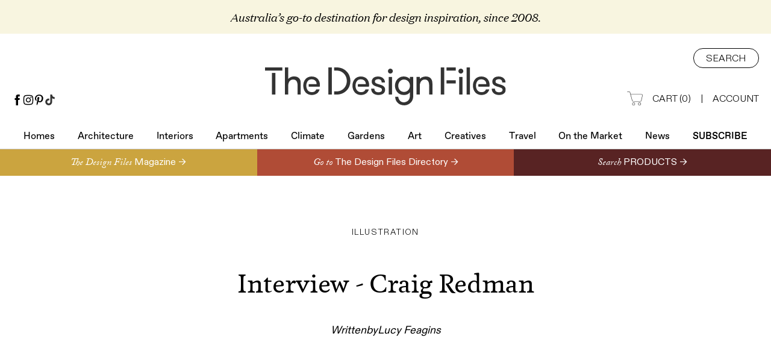

--- FILE ---
content_type: text/html; charset=utf-8
request_url: https://thedesignfiles.net/2011/10/interview-craig-redman
body_size: 27902
content:
<!DOCTYPE html><html><head><meta charSet="utf-8"/><meta name="viewport" content="width=device-width"/><link rel="shortcut icon" href="/favicons/favicon.ico"/><title>Interview - Craig Redman - The Design Files | Australia&#x27;s most popular design blog.</title><meta name="robots" content="index,follow"/><meta name="twitter:card" content="summary"/><meta property="og:title" content="Interview - Craig Redman - The Design Files | Australia&#x27;s most popular design blog."/><meta property="og:image" content="https://thedesignfiles.wpenginepowered.com/wp-content/uploads/2011/10/Craig-Love.jpg"/><meta name="next-head-count" content="9"/><link rel="preconnect" href="https://use.typekit.net" crossorigin /><link data-next-font="" rel="preconnect" href="/" crossorigin="anonymous"/><link rel="preload" href="/_next/static/css/8f62163eaeef1f00.css" as="style"/><link rel="stylesheet" href="/_next/static/css/8f62163eaeef1f00.css" data-n-g=""/><link rel="preload" href="/_next/static/css/edac6b0b7c214655.css" as="style"/><link rel="stylesheet" href="/_next/static/css/edac6b0b7c214655.css" data-n-p=""/><noscript data-n-css=""></noscript><script defer="" nomodule="" src="/_next/static/chunks/polyfills-78c92fac7aa8fdd8.js"></script><script src="/_next/static/chunks/webpack-6deb5cedafa0daac.js" defer=""></script><script src="/_next/static/chunks/framework-63157d71ad419e09.js" defer=""></script><script src="/_next/static/chunks/main-25367dd3fd8b8241.js" defer=""></script><script src="/_next/static/chunks/pages/_app-eba39027c592cef9.js" defer=""></script><script src="/_next/static/chunks/866-84ca155420704332.js" defer=""></script><script src="/_next/static/chunks/311-8676681c5bef037e.js" defer=""></script><script src="/_next/static/chunks/pages/%5B%5B...paths%5D%5D-5e6b421654687c0a.js" defer=""></script><script src="/_next/static/OV8G6_Ov-OV3wRcloIPKD/_buildManifest.js" defer=""></script><script src="/_next/static/OV8G6_Ov-OV3wRcloIPKD/_ssgManifest.js" defer=""></script><style data-href="https://use.typekit.net/yvy4lle.css">@import url("https://p.typekit.net/p.css?s=1&k=yvy4lle&ht=tk&f=8482.8483.8484.8485.13380.16179.41000.6812.6813.6814.6817.24541.24542.24543.24544.24545.24546.24547.24548.24549.24550.24551.24552&a=608632&app=typekit&e=css");@font-face{font-family:"adobe-caslon-pro";src:url("https://use.typekit.net/af/3cbd9b/000000000000000000012d68/27/l?primer=7cdcb44be4a7db8877ffa5c0007b8dd865b3bbc383831fe2ea177f62257a9191&fvd=n4&v=3") format("woff2"),url("https://use.typekit.net/af/3cbd9b/000000000000000000012d68/27/d?primer=7cdcb44be4a7db8877ffa5c0007b8dd865b3bbc383831fe2ea177f62257a9191&fvd=n4&v=3") format("woff"),url("https://use.typekit.net/af/3cbd9b/000000000000000000012d68/27/a?primer=7cdcb44be4a7db8877ffa5c0007b8dd865b3bbc383831fe2ea177f62257a9191&fvd=n4&v=3") format("opentype");font-display:auto;font-style:normal;font-weight:400;font-stretch:normal}@font-face{font-family:"adobe-caslon-pro";src:url("https://use.typekit.net/af/200aad/000000000000000000012d67/27/l?primer=7cdcb44be4a7db8877ffa5c0007b8dd865b3bbc383831fe2ea177f62257a9191&fvd=i4&v=3") format("woff2"),url("https://use.typekit.net/af/200aad/000000000000000000012d67/27/d?primer=7cdcb44be4a7db8877ffa5c0007b8dd865b3bbc383831fe2ea177f62257a9191&fvd=i4&v=3") format("woff"),url("https://use.typekit.net/af/200aad/000000000000000000012d67/27/a?primer=7cdcb44be4a7db8877ffa5c0007b8dd865b3bbc383831fe2ea177f62257a9191&fvd=i4&v=3") format("opentype");font-display:auto;font-style:italic;font-weight:400;font-stretch:normal}@font-face{font-family:"adobe-caslon-pro";src:url("https://use.typekit.net/af/ed9e57/000000000000000000012d65/27/l?primer=7cdcb44be4a7db8877ffa5c0007b8dd865b3bbc383831fe2ea177f62257a9191&fvd=n7&v=3") format("woff2"),url("https://use.typekit.net/af/ed9e57/000000000000000000012d65/27/d?primer=7cdcb44be4a7db8877ffa5c0007b8dd865b3bbc383831fe2ea177f62257a9191&fvd=n7&v=3") format("woff"),url("https://use.typekit.net/af/ed9e57/000000000000000000012d65/27/a?primer=7cdcb44be4a7db8877ffa5c0007b8dd865b3bbc383831fe2ea177f62257a9191&fvd=n7&v=3") format("opentype");font-display:auto;font-style:normal;font-weight:700;font-stretch:normal}@font-face{font-family:"adobe-caslon-pro";src:url("https://use.typekit.net/af/d7062a/000000000000000000012d66/27/l?primer=7cdcb44be4a7db8877ffa5c0007b8dd865b3bbc383831fe2ea177f62257a9191&fvd=i7&v=3") format("woff2"),url("https://use.typekit.net/af/d7062a/000000000000000000012d66/27/d?primer=7cdcb44be4a7db8877ffa5c0007b8dd865b3bbc383831fe2ea177f62257a9191&fvd=i7&v=3") format("woff"),url("https://use.typekit.net/af/d7062a/000000000000000000012d66/27/a?primer=7cdcb44be4a7db8877ffa5c0007b8dd865b3bbc383831fe2ea177f62257a9191&fvd=i7&v=3") format("opentype");font-display:auto;font-style:italic;font-weight:700;font-stretch:normal}@font-face{font-family:"utopia-std";src:url("https://use.typekit.net/af/6ebf8d/0000000000000000000131a0/27/l?subset_id=2&fvd=n7&v=3") format("woff2"),url("https://use.typekit.net/af/6ebf8d/0000000000000000000131a0/27/d?subset_id=2&fvd=n7&v=3") format("woff"),url("https://use.typekit.net/af/6ebf8d/0000000000000000000131a0/27/a?subset_id=2&fvd=n7&v=3") format("opentype");font-display:auto;font-style:normal;font-weight:700;font-stretch:normal}@font-face{font-family:"eb-garamond";src:url("https://use.typekit.net/af/13404c/00000000000000007735a171/30/l?primer=7cdcb44be4a7db8877ffa5c0007b8dd865b3bbc383831fe2ea177f62257a9191&fvd=n4&v=3") format("woff2"),url("https://use.typekit.net/af/13404c/00000000000000007735a171/30/d?primer=7cdcb44be4a7db8877ffa5c0007b8dd865b3bbc383831fe2ea177f62257a9191&fvd=n4&v=3") format("woff"),url("https://use.typekit.net/af/13404c/00000000000000007735a171/30/a?primer=7cdcb44be4a7db8877ffa5c0007b8dd865b3bbc383831fe2ea177f62257a9191&fvd=n4&v=3") format("opentype");font-display:auto;font-style:normal;font-weight:400;font-stretch:normal}@font-face{font-family:"eb-garamond";src:url("https://use.typekit.net/af/7b9654/00000000000000007735a174/30/l?primer=7cdcb44be4a7db8877ffa5c0007b8dd865b3bbc383831fe2ea177f62257a9191&fvd=i4&v=3") format("woff2"),url("https://use.typekit.net/af/7b9654/00000000000000007735a174/30/d?primer=7cdcb44be4a7db8877ffa5c0007b8dd865b3bbc383831fe2ea177f62257a9191&fvd=i4&v=3") format("woff"),url("https://use.typekit.net/af/7b9654/00000000000000007735a174/30/a?primer=7cdcb44be4a7db8877ffa5c0007b8dd865b3bbc383831fe2ea177f62257a9191&fvd=i4&v=3") format("opentype");font-display:auto;font-style:italic;font-weight:400;font-stretch:normal}@font-face{font-family:"minion-pro";src:url("https://use.typekit.net/af/ea8d85/0000000000000000000151d1/27/l?primer=7cdcb44be4a7db8877ffa5c0007b8dd865b3bbc383831fe2ea177f62257a9191&fvd=n7&v=3") format("woff2"),url("https://use.typekit.net/af/ea8d85/0000000000000000000151d1/27/d?primer=7cdcb44be4a7db8877ffa5c0007b8dd865b3bbc383831fe2ea177f62257a9191&fvd=n7&v=3") format("woff"),url("https://use.typekit.net/af/ea8d85/0000000000000000000151d1/27/a?primer=7cdcb44be4a7db8877ffa5c0007b8dd865b3bbc383831fe2ea177f62257a9191&fvd=n7&v=3") format("opentype");font-display:auto;font-style:normal;font-weight:700;font-stretch:normal}@font-face{font-family:"minion-pro";src:url("https://use.typekit.net/af/bc1d75/0000000000000000000151d2/27/l?primer=7cdcb44be4a7db8877ffa5c0007b8dd865b3bbc383831fe2ea177f62257a9191&fvd=i7&v=3") format("woff2"),url("https://use.typekit.net/af/bc1d75/0000000000000000000151d2/27/d?primer=7cdcb44be4a7db8877ffa5c0007b8dd865b3bbc383831fe2ea177f62257a9191&fvd=i7&v=3") format("woff"),url("https://use.typekit.net/af/bc1d75/0000000000000000000151d2/27/a?primer=7cdcb44be4a7db8877ffa5c0007b8dd865b3bbc383831fe2ea177f62257a9191&fvd=i7&v=3") format("opentype");font-display:auto;font-style:italic;font-weight:700;font-stretch:normal}@font-face{font-family:"minion-pro";src:url("https://use.typekit.net/af/5033af/0000000000000000000151d3/27/l?primer=7cdcb44be4a7db8877ffa5c0007b8dd865b3bbc383831fe2ea177f62257a9191&fvd=i4&v=3") format("woff2"),url("https://use.typekit.net/af/5033af/0000000000000000000151d3/27/d?primer=7cdcb44be4a7db8877ffa5c0007b8dd865b3bbc383831fe2ea177f62257a9191&fvd=i4&v=3") format("woff"),url("https://use.typekit.net/af/5033af/0000000000000000000151d3/27/a?primer=7cdcb44be4a7db8877ffa5c0007b8dd865b3bbc383831fe2ea177f62257a9191&fvd=i4&v=3") format("opentype");font-display:auto;font-style:italic;font-weight:400;font-stretch:normal}@font-face{font-family:"minion-pro";src:url("https://use.typekit.net/af/1286c7/0000000000000000000151d6/27/l?primer=7cdcb44be4a7db8877ffa5c0007b8dd865b3bbc383831fe2ea177f62257a9191&fvd=n4&v=3") format("woff2"),url("https://use.typekit.net/af/1286c7/0000000000000000000151d6/27/d?primer=7cdcb44be4a7db8877ffa5c0007b8dd865b3bbc383831fe2ea177f62257a9191&fvd=n4&v=3") format("woff"),url("https://use.typekit.net/af/1286c7/0000000000000000000151d6/27/a?primer=7cdcb44be4a7db8877ffa5c0007b8dd865b3bbc383831fe2ea177f62257a9191&fvd=n4&v=3") format("opentype");font-display:auto;font-style:normal;font-weight:400;font-stretch:normal}@font-face{font-family:"sofia-pro";src:url("https://use.typekit.net/af/bb213c/00000000000000007735f995/30/l?primer=7cdcb44be4a7db8877ffa5c0007b8dd865b3bbc383831fe2ea177f62257a9191&fvd=n2&v=3") format("woff2"),url("https://use.typekit.net/af/bb213c/00000000000000007735f995/30/d?primer=7cdcb44be4a7db8877ffa5c0007b8dd865b3bbc383831fe2ea177f62257a9191&fvd=n2&v=3") format("woff"),url("https://use.typekit.net/af/bb213c/00000000000000007735f995/30/a?primer=7cdcb44be4a7db8877ffa5c0007b8dd865b3bbc383831fe2ea177f62257a9191&fvd=n2&v=3") format("opentype");font-display:auto;font-style:normal;font-weight:200;font-stretch:normal}@font-face{font-family:"sofia-pro";src:url("https://use.typekit.net/af/ceaf1c/00000000000000007735f98f/30/l?primer=7cdcb44be4a7db8877ffa5c0007b8dd865b3bbc383831fe2ea177f62257a9191&fvd=i2&v=3") format("woff2"),url("https://use.typekit.net/af/ceaf1c/00000000000000007735f98f/30/d?primer=7cdcb44be4a7db8877ffa5c0007b8dd865b3bbc383831fe2ea177f62257a9191&fvd=i2&v=3") format("woff"),url("https://use.typekit.net/af/ceaf1c/00000000000000007735f98f/30/a?primer=7cdcb44be4a7db8877ffa5c0007b8dd865b3bbc383831fe2ea177f62257a9191&fvd=i2&v=3") format("opentype");font-display:auto;font-style:italic;font-weight:200;font-stretch:normal}@font-face{font-family:"sofia-pro";src:url("https://use.typekit.net/af/2e2409/00000000000000007735f990/30/l?primer=7cdcb44be4a7db8877ffa5c0007b8dd865b3bbc383831fe2ea177f62257a9191&fvd=n3&v=3") format("woff2"),url("https://use.typekit.net/af/2e2409/00000000000000007735f990/30/d?primer=7cdcb44be4a7db8877ffa5c0007b8dd865b3bbc383831fe2ea177f62257a9191&fvd=n3&v=3") format("woff"),url("https://use.typekit.net/af/2e2409/00000000000000007735f990/30/a?primer=7cdcb44be4a7db8877ffa5c0007b8dd865b3bbc383831fe2ea177f62257a9191&fvd=n3&v=3") format("opentype");font-display:auto;font-style:normal;font-weight:300;font-stretch:normal}@font-face{font-family:"sofia-pro";src:url("https://use.typekit.net/af/0ab956/00000000000000007735f998/30/l?primer=7cdcb44be4a7db8877ffa5c0007b8dd865b3bbc383831fe2ea177f62257a9191&fvd=i3&v=3") format("woff2"),url("https://use.typekit.net/af/0ab956/00000000000000007735f998/30/d?primer=7cdcb44be4a7db8877ffa5c0007b8dd865b3bbc383831fe2ea177f62257a9191&fvd=i3&v=3") format("woff"),url("https://use.typekit.net/af/0ab956/00000000000000007735f998/30/a?primer=7cdcb44be4a7db8877ffa5c0007b8dd865b3bbc383831fe2ea177f62257a9191&fvd=i3&v=3") format("opentype");font-display:auto;font-style:italic;font-weight:300;font-stretch:normal}@font-face{font-family:"sofia-pro";src:url("https://use.typekit.net/af/19ced7/00000000000000007735f992/30/l?primer=7cdcb44be4a7db8877ffa5c0007b8dd865b3bbc383831fe2ea177f62257a9191&fvd=n5&v=3") format("woff2"),url("https://use.typekit.net/af/19ced7/00000000000000007735f992/30/d?primer=7cdcb44be4a7db8877ffa5c0007b8dd865b3bbc383831fe2ea177f62257a9191&fvd=n5&v=3") format("woff"),url("https://use.typekit.net/af/19ced7/00000000000000007735f992/30/a?primer=7cdcb44be4a7db8877ffa5c0007b8dd865b3bbc383831fe2ea177f62257a9191&fvd=n5&v=3") format("opentype");font-display:auto;font-style:normal;font-weight:500;font-stretch:normal}@font-face{font-family:"sofia-pro";src:url("https://use.typekit.net/af/33e8a4/00000000000000007735f99b/30/l?primer=7cdcb44be4a7db8877ffa5c0007b8dd865b3bbc383831fe2ea177f62257a9191&fvd=i5&v=3") format("woff2"),url("https://use.typekit.net/af/33e8a4/00000000000000007735f99b/30/d?primer=7cdcb44be4a7db8877ffa5c0007b8dd865b3bbc383831fe2ea177f62257a9191&fvd=i5&v=3") format("woff"),url("https://use.typekit.net/af/33e8a4/00000000000000007735f99b/30/a?primer=7cdcb44be4a7db8877ffa5c0007b8dd865b3bbc383831fe2ea177f62257a9191&fvd=i5&v=3") format("opentype");font-display:auto;font-style:italic;font-weight:500;font-stretch:normal}@font-face{font-family:"sofia-pro";src:url("https://use.typekit.net/af/b718ff/00000000000000007735f98d/30/l?primer=7cdcb44be4a7db8877ffa5c0007b8dd865b3bbc383831fe2ea177f62257a9191&fvd=n4&v=3") format("woff2"),url("https://use.typekit.net/af/b718ff/00000000000000007735f98d/30/d?primer=7cdcb44be4a7db8877ffa5c0007b8dd865b3bbc383831fe2ea177f62257a9191&fvd=n4&v=3") format("woff"),url("https://use.typekit.net/af/b718ff/00000000000000007735f98d/30/a?primer=7cdcb44be4a7db8877ffa5c0007b8dd865b3bbc383831fe2ea177f62257a9191&fvd=n4&v=3") format("opentype");font-display:auto;font-style:normal;font-weight:400;font-stretch:normal}@font-face{font-family:"sofia-pro";src:url("https://use.typekit.net/af/c09857/00000000000000007735f98c/30/l?primer=7cdcb44be4a7db8877ffa5c0007b8dd865b3bbc383831fe2ea177f62257a9191&fvd=i4&v=3") format("woff2"),url("https://use.typekit.net/af/c09857/00000000000000007735f98c/30/d?primer=7cdcb44be4a7db8877ffa5c0007b8dd865b3bbc383831fe2ea177f62257a9191&fvd=i4&v=3") format("woff"),url("https://use.typekit.net/af/c09857/00000000000000007735f98c/30/a?primer=7cdcb44be4a7db8877ffa5c0007b8dd865b3bbc383831fe2ea177f62257a9191&fvd=i4&v=3") format("opentype");font-display:auto;font-style:italic;font-weight:400;font-stretch:normal}@font-face{font-family:"sofia-pro";src:url("https://use.typekit.net/af/262452/00000000000000007735f99a/30/l?primer=7cdcb44be4a7db8877ffa5c0007b8dd865b3bbc383831fe2ea177f62257a9191&fvd=n6&v=3") format("woff2"),url("https://use.typekit.net/af/262452/00000000000000007735f99a/30/d?primer=7cdcb44be4a7db8877ffa5c0007b8dd865b3bbc383831fe2ea177f62257a9191&fvd=n6&v=3") format("woff"),url("https://use.typekit.net/af/262452/00000000000000007735f99a/30/a?primer=7cdcb44be4a7db8877ffa5c0007b8dd865b3bbc383831fe2ea177f62257a9191&fvd=n6&v=3") format("opentype");font-display:auto;font-style:normal;font-weight:600;font-stretch:normal}@font-face{font-family:"sofia-pro";src:url("https://use.typekit.net/af/2dec1e/00000000000000007735f997/30/l?primer=7cdcb44be4a7db8877ffa5c0007b8dd865b3bbc383831fe2ea177f62257a9191&fvd=n1&v=3") format("woff2"),url("https://use.typekit.net/af/2dec1e/00000000000000007735f997/30/d?primer=7cdcb44be4a7db8877ffa5c0007b8dd865b3bbc383831fe2ea177f62257a9191&fvd=n1&v=3") format("woff"),url("https://use.typekit.net/af/2dec1e/00000000000000007735f997/30/a?primer=7cdcb44be4a7db8877ffa5c0007b8dd865b3bbc383831fe2ea177f62257a9191&fvd=n1&v=3") format("opentype");font-display:auto;font-style:normal;font-weight:100;font-stretch:normal}@font-face{font-family:"sofia-pro";src:url("https://use.typekit.net/af/ed1bc0/00000000000000007735f98e/30/l?primer=7cdcb44be4a7db8877ffa5c0007b8dd865b3bbc383831fe2ea177f62257a9191&fvd=i1&v=3") format("woff2"),url("https://use.typekit.net/af/ed1bc0/00000000000000007735f98e/30/d?primer=7cdcb44be4a7db8877ffa5c0007b8dd865b3bbc383831fe2ea177f62257a9191&fvd=i1&v=3") format("woff"),url("https://use.typekit.net/af/ed1bc0/00000000000000007735f98e/30/a?primer=7cdcb44be4a7db8877ffa5c0007b8dd865b3bbc383831fe2ea177f62257a9191&fvd=i1&v=3") format("opentype");font-display:auto;font-style:italic;font-weight:100;font-stretch:normal}@font-face{font-family:"sofia-pro";src:url("https://use.typekit.net/af/36f509/00000000000000007735f994/30/l?primer=7cdcb44be4a7db8877ffa5c0007b8dd865b3bbc383831fe2ea177f62257a9191&fvd=i6&v=3") format("woff2"),url("https://use.typekit.net/af/36f509/00000000000000007735f994/30/d?primer=7cdcb44be4a7db8877ffa5c0007b8dd865b3bbc383831fe2ea177f62257a9191&fvd=i6&v=3") format("woff"),url("https://use.typekit.net/af/36f509/00000000000000007735f994/30/a?primer=7cdcb44be4a7db8877ffa5c0007b8dd865b3bbc383831fe2ea177f62257a9191&fvd=i6&v=3") format("opentype");font-display:auto;font-style:italic;font-weight:600;font-stretch:normal}.tk-adobe-caslon-pro{font-family:"adobe-caslon-pro",serif}.tk-utopia-std{font-family:"utopia-std",sans-serif}.tk-eb-garamond{font-family:"eb-garamond",serif}.tk-minion-pro{font-family:"minion-pro",serif}.tk-sofia-pro{font-family:"sofia-pro",sans-serif}</style></head><body><div id="__next"><div class="body-type"><div class="tablet:hidden relative flex flex-col border-b border-[#CCC]"><div class="bg-[#F8F5E0] py-4 hidden"><div class="container flex flex-col items-center justify-center"><div class="text text-center font-[domaine] text-[19px] italic">Australia’s go-to destination for design inspiration, since 2008.</div></div></div><div class="tablet:hidden mt-4 flex w-full justify-center"><div class="mx-auto bg-gray-100 items-center mt-4 flex w-full justify-center" style="max-width:970px;min-width:970px;height:90px"><div class="adunitContainer"><div class="adBox" id="div-gpt-ad-1499747656813-0"></div></div></div></div><div class="relative"><div class="container relative flex flex-col pt-6"><div class="absolute bottom-0 left-[20px] flex flex-col items-start text-left"><div class="phone:hidden flex items-start justify-center gap-4"><a class="text-inherit" href="https://www.facebook.com/thedesignfiles" target="_blank"><img class="flex h-[18px] w-[18px] justify-center" src="/icons/facebook.svg"/></a><a class="text-inherit" href="https://instagram.com/thedesignfiles" target="_blank"><img class="flex h-[18px] w-[18px] justify-center" src="/icons/instagram.svg"/></a><a class="text-inherit" href="https://www.pinterest.com/thedesignfiles" target="_blank"><img class="flex h-[18px] w-[18px] justify-center" src="/icons/pinterest.svg"/></a><a class="text-inherit" href="https://www.tiktok.com/@thedesignfiles" target="_blank"><img class="flex h-[18px] w-[18px] justify-center" src="/icons/tiktok.svg"/></a></div></div><div class="flex w-full justify-center"><a class="text-inherit" href="/"><img class="mt-8 w-[400px]" src="/images/logo.svg" alt="Logo"/></a></div><div class="absolute top-6 right-[20px] flex flex-col items-end text-right"><div><button class="flex items-center justify-center h-[33px] rounded-[20px] border border-black px-[20px] pt-[3px] text-[16px] font-light uppercase">Search</button></div><div class="mt-10 flex items-center justify-end"><a class="inline-flex text-[16px] font-light uppercase text-inherit" href="/shop/cart"><img class="w-[26px] h-[23px] mr-4 mt-[-1px]" src="/images/cart-icon@2x.png" alt="Cart Icon"/>Cart <span class="phone:hidden inline-block">(<!-- -->0<!-- -->)</span></a><span class="mx-4 text-[16px] font-light">|</span><a class="text-[16px] font-light uppercase text-inherit" href="https://account.thedesignfiles.net/">Account</a></div></div></div><div><div class="mt-[40px] flex"><div class="container flex justify-between"><div class="select-none font-[favorit] text-[16px] pb-2 flex flex-[1_0_auto] justify-center relative tablet:text-[20px] tablet:py-5 tablet:border-b tablet:border-black tablet:px-[20px] phone:px-[10px]"><a class="text-inherit" href="/section/homes">Homes<div class="absolute inset-x-0 bottom-[-1px] h-[1px] w-full border-b border-black opacity-0 transition-opacity duration-200"></div></a></div><div class="select-none font-[favorit] text-[16px] pb-2 flex flex-[1_0_auto] justify-center relative tablet:text-[20px] tablet:py-5 tablet:border-b tablet:border-black tablet:px-[20px] phone:px-[10px]"><a class="text-inherit" href="/section/architecture">Architecture<div class="absolute inset-x-0 bottom-[-1px] h-[1px] w-full border-b border-black opacity-0 transition-opacity duration-200"></div></a></div><div class="select-none font-[favorit] text-[16px] pb-2 flex flex-[1_0_auto] justify-center relative tablet:text-[20px] tablet:py-5 tablet:border-b tablet:border-black tablet:px-[20px] phone:px-[10px]"><a class="text-inherit" href="/section/interiors">Interiors<div class="absolute inset-x-0 bottom-[-1px] h-[1px] w-full border-b border-black opacity-0 transition-opacity duration-200"></div></a></div><div class="select-none font-[favorit] text-[16px] pb-2 flex flex-[1_0_auto] justify-center relative tablet:text-[20px] tablet:py-5 tablet:border-b tablet:border-black tablet:px-[20px] phone:px-[10px]"><a class="text-inherit" href="/section/architecture-apartments">Apartments<div class="absolute inset-x-0 bottom-[-1px] h-[1px] w-full border-b border-black opacity-0 transition-opacity duration-200"></div></a></div><div class="select-none font-[favorit] text-[16px] pb-2 flex flex-[1_0_auto] justify-center relative tablet:text-[20px] tablet:py-5 tablet:border-b tablet:border-black tablet:px-[20px] phone:px-[10px]"><a class="text-inherit" href="/climate">Climate<div class="absolute inset-x-0 bottom-[-1px] h-[1px] w-full border-b border-black opacity-0 transition-opacity duration-200"></div></a></div><div class="select-none font-[favorit] text-[16px] pb-2 flex flex-[1_0_auto] justify-center relative tablet:text-[20px] tablet:py-5 tablet:border-b tablet:border-black tablet:px-[20px] phone:px-[10px]"><a class="text-inherit" href="/section/gardens">Gardens<div class="absolute inset-x-0 bottom-[-1px] h-[1px] w-full border-b border-black opacity-0 transition-opacity duration-200"></div></a></div><div class="select-none font-[favorit] text-[16px] pb-2 flex flex-[1_0_auto] justify-center relative tablet:text-[20px] tablet:py-5 tablet:border-b tablet:border-black tablet:px-[20px] phone:px-[10px]"><a class="text-inherit" href="/section/art">Art<div class="absolute inset-x-0 bottom-[-1px] h-[1px] w-full border-b border-black opacity-0 transition-opacity duration-200"></div></a></div><div class="select-none font-[favorit] text-[16px] pb-2 flex flex-[1_0_auto] justify-center relative tablet:text-[20px] tablet:py-5 tablet:border-b tablet:border-black tablet:px-[20px] phone:px-[10px]"><a class="text-inherit" href="/section/creative-people">Creatives<div class="absolute inset-x-0 bottom-[-1px] h-[1px] w-full border-b border-black opacity-0 transition-opacity duration-200"></div></a></div><div class="select-none font-[favorit] text-[16px] pb-2 flex flex-[1_0_auto] justify-center relative tablet:text-[20px] tablet:py-5 tablet:border-b tablet:border-black tablet:px-[20px] phone:px-[10px]"><a class="text-inherit" href="/section/travel">Travel<div class="absolute inset-x-0 bottom-[-1px] h-[1px] w-full border-b border-black opacity-0 transition-opacity duration-200"></div></a></div><div class="select-none font-[favorit] text-[16px] pb-2 flex flex-[1_0_auto] justify-center relative tablet:text-[20px] tablet:py-5 tablet:border-b tablet:border-black tablet:px-[20px] phone:px-[10px]"><a class="text-inherit" href="/feature/on-the-market">On the Market<div class="absolute inset-x-0 bottom-[-1px] h-[1px] w-full border-b border-black opacity-0 transition-opacity duration-200"></div></a></div><div class="select-none font-[favorit] text-[16px] pb-2 flex flex-[1_0_auto] justify-center relative tablet:text-[20px] tablet:py-5 tablet:border-b tablet:border-black tablet:px-[20px] phone:px-[10px]"><a class="text-inherit" href="/news">News<div class="absolute inset-x-0 bottom-[-1px] h-[1px] w-full border-b border-black opacity-0 transition-opacity duration-200"></div></a></div><div class="select-none font-[favorit] text-[16px] pb-2 flex flex-[1_0_auto] justify-center relative tablet:text-[20px] tablet:py-5 tablet:border-b tablet:border-black tablet:px-[20px] phone:px-[10px] font-medium uppercase"><a class="text-inherit" href="/subscribe">Subscribe<div class="absolute inset-x-0 bottom-[-1px] h-[1px] w-full border-b border-black opacity-0 transition-opacity duration-200"></div></a></div></div></div></div></div></div><div class="flex-col border-b border-[#CCC] bg-white z-30 right-0 left-0 transition-opacity top-0 duration-300 select-none opacity-100 pointer-events-auto tablet:flex relative hidden"><div class="container relative flex items-center justify-center py-5"><a class="text-inherit" href="/"><img class="w-full max-w-[180px] translate-y-[3px]" src="/images/logo.svg"/></a><div class="div padding tablet:left-[10px] absolute left-0 flex h-[32px] cursor-pointer justify-center"><img src="/icons/hamburger.svg" class="w-full max-w-[18px]"/></div><div><a class="phone:inline-flex h-[33px] text-[16px] font-light uppercase phone:right-[40px] absolute top-[24px] right-[50px] text-inherit" href="/cart"><img class="w-[26px] h-[23px] mr-4 mt-[-1px]" src="/images/cart-icon@2x.png"/></a><div><div class="div padding phone:right-[10px] absolute top-[18px] right-0 flex h-[32px] cursor-pointer justify-center"><img src="/icons/search.svg" class="w-full max-w-[18px]"/></div></div></div></div></div><div class="tablet:flex relative my-2 hidden w-full justify-center"><div class="mx-auto bg-gray-100 items-center tablet:flex relative my-2 hidden w-full justify-center" style="max-width:320px;min-width:320px;height:50px"><div class="adunitContainer"><div class="adBox" id="div-gpt-ad-1499748360550-0"></div></div></div></div><div class="fixed flex flex-col border-b border-[#CCC] bg-white z-30 right-0 left-0 opacity-0 transition-opacity pointer-events-none top-0 duration-300 select-none"><div class="container relative flex items-center justify-center py-5"><a class="text-inherit" href="/"><img class="w-full max-w-[180px] translate-y-[3px]" src="/images/logo.svg"/></a><div class="div padding tablet:left-[10px] absolute left-0 flex h-[32px] cursor-pointer justify-center"><img src="/icons/hamburger.svg" class="w-full max-w-[18px]"/></div><div><a class="phone:inline-flex h-[33px] text-[16px] font-light uppercase phone:right-[40px] absolute top-[24px] right-[50px] text-inherit" href="/cart"><img class="w-[26px] h-[23px] mr-4 mt-[-1px]" src="/images/cart-icon@2x.png"/></a><div><div class="div padding phone:right-[10px] absolute top-[18px] right-0 flex h-[32px] cursor-pointer justify-center"><img src="/icons/search.svg" class="w-full max-w-[18px]"/></div></div></div></div></div><div><div class="w-col"><div class="flex w-full items-center justify-center phone:flex-col"><a class="grow flex items-center h-[44px] w-1/2 phone:w-full bg-[#CBA43F] text-inherit" href="/shop"><div class="flex justify-center items-center w-full max-w-[700px] ml-auto"><div class="mt-[5px] font-[adobe-caslon-pro] text-[16px] font-normal italic leading-none text-white">The Design Files<!-- --> </div><div class="font-[abcDiatype] text-[16px] font-normal leading-none text-white">Magazine →</div></div></a><a class="grow flex items-center h-[44px] w-1/2 phone:w-full bg-[#B04C36] text-inherit" href="/directory"><div class="flex justify-center items-center w-full max-w-[700px]"><div class="mt-[5px] font-[adobe-caslon-pro] text-[16px] font-normal italic leading-none text-white">Go to<!-- --> </div><div class="font-[abcDiatype] text-[16px] font-normal leading-none text-white">The Design Files Directory →</div></div></a><a class="grow flex items-center h-[44px] w-1/2 phone:w-full bg-[#582323] text-inherit" href="/directory/collections"><div class="flex justify-center items-center w-full max-w-[700px]"><div class="mt-[5px] font-[adobe-caslon-pro] text-[16px] font-normal italic leading-none text-white">Search<!-- --> </div><div class="font-[abcDiatype] text-[16px] font-normal leading-none text-white">PRODUCTS →</div></div></a></div><div class="w-col phone:pb-2 container pt-8 pb-[80px]"><div class="w-col relative"><div class="w-col text-center"><div class="phone:mt-0 mt-[50px] text-[14px] font-light uppercase tracking-widest">Illustration</div><h1 class="text phone:mt-6 max-w-[680px] text-center mt-[48px]">Interview - Craig Redman</h1><div class="phone:text-[16px] tablet:flex-col tablet:items-center tablet:mb-6 phone:mb-0 mt-10 flex text-[18px]"><div class="phone:not-italic inline-block flex gap-[0.3em] italic"><div class="text">Written</div><div>by</div><div class="text">Lucy Feagins</div></div></div><div class="tablet:flex mt-6 mb-2 hidden max-w-full"><div class="mx-auto bg-gray-100 items-center tablet:flex mt-6 mb-2 hidden max-w-full" style="max-width:300px;min-width:300px;height:250px"><div class="adunitContainer"><div class="adBox" id="div-gpt-ad-1499748311474-0"></div></div></div></div></div></div></div><div class="container"><div><div class="tablet:flex-col container flex items-start gap-5 tablet:max-w-[100vw] overflow-hidden styles_blockText__wQzPa mt-[100px] tablet:mt-[24px]"><div class="tablet:order-2 desktopS:min-w-[230px] min-w-[315px] mr-3"><div class="flex w-full flex-col items-start"><div class="w-full max-w-[125px]"><div class="relative pb-[100%] w-full mb-[58px] overflow-hidden rounded-full"><img alt="" loading="lazy" width="NaN" height="NaN" decoding="async" data-nimg="fill" class="transition-opacity duration-300 ease-in-out opacity-0" style="position:absolute;height:100%;width:100%;left:0;top:0;right:0;bottom:0;object-fit:cover;color:transparent" srcSet="//wsrv.nl/?url=https://thedesignfiles.wpenginepowered.com/wp-content/uploads/2022/02/lucy-biosmall.jpg&amp;w=2560&amp;q=75&amp;output=webp 1x" src="//wsrv.nl/?url=https://thedesignfiles.wpenginepowered.com/wp-content/uploads/2022/02/lucy-biosmall.jpg&amp;w=2560&amp;q=75&amp;output=webp"/></div></div><div class="flex flex-col"><div class="flex flex-col"><div class="flex gap-1 text-[14px] leading-5"><span class="font-bold uppercase">Writer</span><div class="text">Lucy Feagins</div></div><div class="text-[14px] leading-5 mt-7"><div class="text">6th of October 2011</div></div></div></div></div></div><div><div class="Article2014_legacyContent__jjKPR"><a href="https://thedesignfiles.wpenginepowered.com/wp-content/uploads/2011/10/Craig-Love.jpg"><img class="alignnone size-full wp-image-31638" title="Craig-Love" src="https://thedesignfiles.wpenginepowered.com/wp-content/uploads/2011/10/Craig-Love.jpg" alt="" width="520" height="520" /></a>
<h5 style="text-align: center;">'Love' illustration by <a href="http://www.craigandkarl.com">Craig Redman &amp; Karl Maier</a></h5>
<a href="https://thedesignfiles.wpenginepowered.com/wp-content/uploads/2011/10/Craig-darcelLouisVuitton.jpg"><img class="alignnone size-full wp-image-31640" title="Craig-darcelLouisVuitton" src="https://thedesignfiles.wpenginepowered.com/wp-content/uploads/2011/10/Craig-darcelLouisVuitton.jpg" alt="" width="520" height="399" /></a>
<h5 style="text-align: center;"><a href="http://darceldisappoints.blogspot.com">Darcel Disappoints</a> at Louis Vuitton - illustration by Craig Redman</h5>
<a href="https://thedesignfiles.wpenginepowered.com/wp-content/uploads/2011/10/Craig-LostFound.jpg"><img class="alignnone size-full wp-image-31639" title="Craig-Lost&amp;Found" src="https://thedesignfiles.wpenginepowered.com/wp-content/uploads/2011/10/Craig-LostFound.jpg" alt="" width="520" height="376" /></a>
<h5 style="text-align: center;">Lost &amp; Found illustration by <strong><a href="http://www.craigandkarl.com">Craig &amp; Karl</a></strong></h5>
<a href="https://thedesignfiles.wpenginepowered.com/wp-content/uploads/2011/10/Craig-dreammachineillo.jpg"><img class="alignnone size-full wp-image-31635" title="Craig-dreammachineillo" src="https://thedesignfiles.wpenginepowered.com/wp-content/uploads/2011/10/Craig-dreammachineillo.jpg" alt="" width="520" height="522" /></a>
<h5 style="text-align: center;">Dream Machine illustration by <a href="http://www.craigandkarl.com">Craig &amp; Karl</a></h5>
<p style="text-align: justify;"><a href="http://www.craigandkarl.com">Craig Redman</a> is a NSW born, NYC based, OUTRAGEOUSLY talented illustrator and designer.  He is, in fact, a good example of one of those insanely talented Australian creatives who ends up leaving us to go and be Australian and talented in another country.  You know, like Kylie.  But we'll give Craig the benefit of the doubt and assume he still has an Australian accent. :)</p>
<p style="text-align: justify;">Craig runs a cross-continental design firm with Sydney based collaborator Karl Maier, ingeniously named <a href="http://www.craigandkarl.com">Craig &amp; Karl</a>.  Together this prolific pair work on design, identity and advertising projects for clients both here and in the US.  Their impressive client list includes Nike, Apple, Vogue, Microsoft, Converse, MTV and The New York Times.  As you can see here and on their rather amazing <a href="http://www.craigandkarl.com">website</a>, their work is characterised by bold solid colour, intelligent humour and, well, it must be said, serious<em> cool factor</em>.</p>
<p style="text-align: justify;">Outside of his commercial work, Craig has also created a character-based blog which is<em> so</em> famous and <em>so</em> brilliant, I think 'cult status' would be an understatement!  <a href="http://darceldisappoints.blogspot.com">Darcel Disappoints</a> documents the daily disappointments of Craig's semi auto-biographical character <em>Darcel</em>.  It is so so truly hilarious you will be instantly hooked!  Darcel has won many hearts worldwide and has spurred a number of high-profile collaborations with brand such as Parisian concept store <a href="http://www.colette.fr/"> Colette</a>, and Chanel, dahhhling.</p>
<p style="text-align: justify;">Aghhh.  The ex-pat talent.  Amazing.  Seriously awesome work.</p>
<p style="text-align: justify;"><strong>Tell us a little about your background -  what path led you to graphic design and to basing yourself in New York?
</strong><span style="color: #008080;">
I was always turning my name or initials into a logo as a kid, or tracing Albert Tucker paintings and colouring them in. I used to carry a gridded pad around with me to redesign family members homes too - so if I was at my Nanna's I'd redesign the living room and decide which walls should be knocked down (hypothetically of course). Not surprisingly I ended up studying Design at <a href="http://www.griffith.edu.au/">Griffith University</a> in Brisbane where I lived for a while before moving to Sydney and eventually New York.</span></p>
<p style="text-align: justify;"><strong>What have been one or two favourite clients / commercial projects in recent years?</strong></p>
<p style="text-align: justify;"><span style="color: #008080;">The<a href="http://www.nowness.com/tag/daily%20darcelism"> project I did for Nowness</a> last year was pretty amazing. I attended all four fashion weeks (New York, London, Milan and Paris) and illustrated my observations and experiences - everyday for 28 days.</span></p>
<a href="https://thedesignfiles.wpenginepowered.com/wp-content/uploads/2011/10/craig-hellofashionweek.jpg"><img class="alignnone size-full wp-image-31632" title="craig-hellofashionweek" src="https://thedesignfiles.wpenginepowered.com/wp-content/uploads/2011/10/craig-hellofashionweek.jpg" alt="" width="520" height="411" /></a>
<h5 style="text-align: center;"><a href="http://darceldisappoints.blogspot.com">Darcel Disappoints </a>does fashion week</h5>
<p style="text-align: justify;"><span style="color: #008080;">My ongoing work with<a href="http://www.colette.fr/"> Colette</a> is also really fun, we’ve collaborated on a ton of projects, from lighters to skateboards, candles to exhibitions, even a pop-up with Chanel.</span></p>
<a href="https://thedesignfiles.wpenginepowered.com/wp-content/uploads/2011/10/Craig-darcelcolette.jpg"><img class="alignnone size-full wp-image-31636" title="Craig-darcelcolette" src="https://thedesignfiles.wpenginepowered.com/wp-content/uploads/2011/10/Craig-darcelcolette.jpg" alt="" width="520" height="415" /></a>
<h5 style="text-align: center;"><a href="http://darceldisappoints.blogspot.com">Darcel Disappoints </a>at Colette!</h5>
<a href="https://thedesignfiles.wpenginepowered.com/wp-content/uploads/2011/10/Craig-lighters.jpg"><img class="alignnone size-full wp-image-31637" title="Craig-lighters" src="https://thedesignfiles.wpenginepowered.com/wp-content/uploads/2011/10/Craig-lighters.jpg" alt="" width="520" height="338" /></a>
<h5 style="text-align: center;"><a href="http://darceldisappoints.blogspot.com">Darcel Disappoints </a>product collaborations with Colette</h5>
<p style="text-align: justify;"><strong>Whilst you’re based in NYC, you collaborate on most design projects with Karl Maier who lives in Sydney.  How did this collaboration come about and what are the pros and cons of collaborating across continents!?</strong></p>
<p style="text-align: justify;"><span style="color: #008080;">Karl and I meet on the first day of University and we’ve pretty much been working together ever since, whether it was part of our old collective Rinzen, or in our new guise Craig &amp; Karl. Having someone on the other side of the earth is actually very handy, while one is sleeping one is working, it’s like a 24hr sweatshop!</span></p>
<p style="text-align: justify;"><strong>Aside from your work for Craig &amp; Karl, you are the creator of the AMAZING blog Darcel Disappoints.  Darcel now has an international cult following and a fan base all his own!  What originally inspired you to create Darcel -  is it true he is semi-autobiographical? Also, what do you think it is about Darcel that has won so many fans?</strong></p>
<p style="text-align: justify;"><span style="color: #008080;">I think Darcel is very relatable, that’s why people get into him. He’s not a fantasy character who lives in rainbows and makes friends with daisies and butterflies, he’s very grounded in reality. He lives in a shitty apartment, he lines up for coffee every day, he gets lonely etc. I think everyone can find something in Darcel’s life that’s also in their own.</span></p>
<p style="text-align: justify;"><span style="color: #008080;">He is indeed semi-autobiographic, pretty much all of the things Darcel does I do, though he does them in a more exaggerated way.</span></p>
<p style="text-align: justify;"><span style="color: #008080;"><a href="https://thedesignfiles.wpenginepowered.com/wp-content/uploads/2011/10/Craig-DarcelChristmas.jpg"><img class="alignnone size-full wp-image-31643" title="Craig-DarcelChristmas" src="https://thedesignfiles.wpenginepowered.com/wp-content/uploads/2011/10/Craig-DarcelChristmas.jpg" alt="" width="520" height="467" /></a></span></p>

<h5 style="text-align: center;"><a href="http://darceldisappoints.blogspot.com">Darcel Disappoints </a>gets autobiographical</h5>
<p style="text-align: justify;"><strong>Which other designers, artists or creative people do you admire</strong></p>

<div><a href="http://www.youtube.com/watch?v=yzC4hFK5P3g"><span style="color: #008080;">http://www.youtube.com/watch?v=yzC4hFK5P3g</span></a><span style="color: #008080;">, oh, and: <a href="http://www.sadiecoles.com/urs_fischer/exhib.html">Urs Fischer</a>, <a href="http://en.wikipedia.org/wiki/Yayoi_Kusama">Yayoi Kusama</a>, <a href="http://andyrementer.com/">Andy Rementer</a>, <a href="http://www.petermax.com/">Peter Max</a>, <a href="http://en.wikipedia.org/wiki/Hapshash_and_the_Coloured_Coat">Hapshash and the Coloured Coat</a>, television, <a href="http://www.wes-wilson.com/">Wes Wilson</a>, <a href="http://www.hockneypictures.com/">David Hockney</a>, <a href="http://en.wikipedia.org/wiki/My_Bloody_Valentine_(band)">My Bloody Valentine</a>, The Renaissance, <a href="http://english.kaikaikiki.co.jp/artists/list/C4/">Takashi Murakami</a>, <a href="http://www.kawsone.com/shop">Kaws</a>, <a href="http://en.wikipedia.org/wiki/NeNe_Leakes">NeNe Leakes</a>, <a href="http://www.jeffkoons.com/">Jeff Koons</a>, <a href="http://designmuseum.org/design/memphis">Memphis design</a>, <a href="http://www.lichtensteinfoundation.org/">Roy Lichtenstein</a>,<a href="http://en.wikipedia.org/wiki/John_Baldessari"> John Baldessari</a>.</span></div>
<p style="text-align: justify;"><strong>Can you list for us your current top 5 go-to resources across any media for creative inspiration?</strong></p>
<p style="text-align: justify;"><span style="color: #008080;">Google Images is all you need.</span></p>
<a href="https://thedesignfiles.wpenginepowered.com/wp-content/uploads/2011/10/Craig-agendaillo.jpg"><img class="alignnone size-full wp-image-31634" title="Craig-agendaillo" src="https://thedesignfiles.wpenginepowered.com/wp-content/uploads/2011/10/Craig-agendaillo.jpg" alt="" width="520" height="636" /></a>
<h5 style="text-align: center;">Illustration for The New York Times by <a href="http://www.craigandkarl.com">Craig &amp; Karl</a></h5>
<p style="text-align: justify;"><strong>What would be your dream creative project?</strong></p>
<p style="text-align: justify;"><span style="color: #008080;">I want to Darcel-ise everyday gadgetry, like a phone, or a laptop. Redesigned, brightly coloured, super simplified.</span></p>
<p style="text-align: justify;"><strong>What are you looking forward to?</strong></p>
<p style="text-align: justify;"><span style="color: #008080;">I have an exhibition of my portraits in Milan at the end of September, then another a week later in Ferrara (an hour and a half from Milan) so it’ll be nice to spend some time in Italy.</span></p>
<p style="text-align: justify;"><a href="https://thedesignfiles.wpenginepowered.com/wp-content/uploads/2011/10/Craig-fashionweekportraits2011.jpg"><img class="alignnone size-full wp-image-31642" title="Craig-fashionweekportraits2011" src="https://thedesignfiles.wpenginepowered.com/wp-content/uploads/2011/10/Craig-fashionweekportraits2011.jpg" alt="" width="520" height="849" /></a></p>

<h5 style="text-align: center;"><a href="http://darceldisappoints.blogspot.com">Darcel Disappoints</a> Fashion Week portraits (I heart <a href="http://en.wikipedia.org/wiki/Tavi_Gevinson">Tavi</a>!)</h5>
<h2>NYC Questions</h2>
<p style="text-align: justify;"><strong>Your favourite New York neighbourhood and why?</strong></p>
<p style="text-align: justify;"><span style="color: #008080;">Each area has it’s own character and consequent pro’s and cons but today I’ll say Greenwich Village, for no other reason than it’s where I happen to live.</span></p>
<p style="text-align: justify;"><strong>Your favourite New York shop.  Or should I  say ‘store’?</strong></p>
<p style="text-align: justify;"><span style="color: #008080;"><a href="http://www.gagosian.com/shop/">The Gagosian Store </a>on Madison Av, Upper East Side.</span></p>
<p style="text-align: justify;"><strong>What and where was the last great meal you ate in NYC?</strong></p>
<p style="text-align: justify;"><span style="color: #008080;">I had the roast beef sandwich at <a href="http://thesmilenyc.com/">The Smile </a>today, it was pretty good.</span></p>
<p style="text-align: justify;"><strong>Where would we find you on a typical Saturday morning?</strong></p>
<p style="text-align: justify;"><span style="color: #008080;">In a coma.</span></p>
<p style="text-align: justify;"><strong>New York’s best kept secret?</strong></p>
<p style="text-align: justify;"><span style="color: #008080;">The <a href="http://sohomemory.com/">giant concrete Picasso sculpture</a> hidden just above Houston, nestled amongst the strange Silver Towers complex.</span></p>
<a href="https://thedesignfiles.wpenginepowered.com/wp-content/uploads/2011/10/CRAIG-NYCrestaurantweek.jpg"><img class="alignnone size-full wp-image-31633" title="CRAIG-NYCrestaurantweek" src="https://thedesignfiles.wpenginepowered.com/wp-content/uploads/2011/10/CRAIG-NYCrestaurantweek.jpg" alt="" width="520" height="413" /></a>
<h5 style="text-align: center;">Illustration by <a href="http://www.craigandkarl.com">Craig &amp; Karl</a> for NYC Restaurant Week</h5></div></div><div class="tablet:flex phone:translate-x-[-10px] tablet:pb-[32px] order-4 mt-6 hidden w-screen translate-x-[-20px] border-t border-black pb-[64px]"></div><div class="tablet:order-4 w-[355px] tablet:w-full flex-shrink-0"><div class="tablet:hidden ml-5"><div class="mx-auto bg-gray-100 flex items-center tablet:hidden ml-5" style="max-width:300px;min-width:300px;height:600px"><div class="adunitContainer"><div class="adBox" id="div-gpt-ad-1499747842785-0"></div></div></div></div><div class="phone:hidden "><div class="tablet:border-l-0 tablet:pl-0 relative flex h-full flex-col overflow-hidden border-l border-[#CCC] pl-5 pb-5" style="height:0"><h3 class="text-[18px] italic">Latest Stories</h3><div class="mt-8 flex flex-col gap-12 phone:w-screen phone:flex-row phone:gap-3 phone:overflow-scroll phone:translate-x-[-10px] phone:px-[10px] phone:scroll-p-[10px] snap-x"><div class="phone:min-w-[300px] snap-start opacity-0 pointer-events-none"><div class="w-full relative"><a class="text-inherit" href="/2026/01/architecture-gretchen-house-lintel-studio"><div class="group relative bg-gray-100"><div class="relative pb-[64%] w-full"><img alt="" loading="lazy" width="NaN" height="NaN" decoding="async" data-nimg="fill" class="transition-opacity duration-300 ease-in-out opacity-0" style="position:absolute;height:100%;width:100%;left:0;top:0;right:0;bottom:0;object-fit:cover;color:transparent" sizes="(min-width: 1024px) 360px, 90vw" srcSet="//wsrv.nl/?url=https://thedesignfiles.wpenginepowered.com/wp-content/uploads/2026/01/House_Gretchen_TDF_Homes_Thh1.jpg&amp;w=768&amp;q=75&amp;output=webp 768w, //wsrv.nl/?url=https://thedesignfiles.wpenginepowered.com/wp-content/uploads/2026/01/House_Gretchen_TDF_Homes_Thh1.jpg&amp;w=1440&amp;q=75&amp;output=webp 1440w, //wsrv.nl/?url=https://thedesignfiles.wpenginepowered.com/wp-content/uploads/2026/01/House_Gretchen_TDF_Homes_Thh1.jpg&amp;w=1920&amp;q=75&amp;output=webp 1920w, //wsrv.nl/?url=https://thedesignfiles.wpenginepowered.com/wp-content/uploads/2026/01/House_Gretchen_TDF_Homes_Thh1.jpg&amp;w=2560&amp;q=75&amp;output=webp 2560w" src="//wsrv.nl/?url=https://thedesignfiles.wpenginepowered.com/wp-content/uploads/2026/01/House_Gretchen_TDF_Homes_Thh1.jpg&amp;w=2560&amp;q=75&amp;output=webp"/></div><div class="pb-[64%] absolute top-0 left-0 w-full h-full opacity-0 transition-opacity duration-300 group-hover:opacity-100"><img alt="" loading="lazy" width="NaN" height="NaN" decoding="async" data-nimg="fill" class="transition-opacity duration-300 ease-in-out opacity-0" style="position:absolute;height:100%;width:100%;left:0;top:0;right:0;bottom:0;object-fit:cover;color:transparent" sizes="(min-width: 1024px) 360px, 90vw" srcSet="//wsrv.nl/?url=https://thedesignfiles.wpenginepowered.com/wp-content/uploads/2026/01/House_Gretchen_TDF_Homes_Thh2.jpg&amp;w=768&amp;q=75&amp;output=webp 768w, //wsrv.nl/?url=https://thedesignfiles.wpenginepowered.com/wp-content/uploads/2026/01/House_Gretchen_TDF_Homes_Thh2.jpg&amp;w=1440&amp;q=75&amp;output=webp 1440w, //wsrv.nl/?url=https://thedesignfiles.wpenginepowered.com/wp-content/uploads/2026/01/House_Gretchen_TDF_Homes_Thh2.jpg&amp;w=1920&amp;q=75&amp;output=webp 1920w, //wsrv.nl/?url=https://thedesignfiles.wpenginepowered.com/wp-content/uploads/2026/01/House_Gretchen_TDF_Homes_Thh2.jpg&amp;w=2560&amp;q=75&amp;output=webp 2560w" src="//wsrv.nl/?url=https://thedesignfiles.wpenginepowered.com/wp-content/uploads/2026/01/House_Gretchen_TDF_Homes_Thh2.jpg&amp;w=2560&amp;q=75&amp;output=webp"/></div></div><div class="mt-4 flex flex-col items-start"><div class="caption">Architecture</div><h3 class="mt-3 font-[abcDiatype] text-[18px] font-bold phone:text-[14px]">This 80-Square-Metre Terrace Has A Space-Saving Secret</h3><div class="text tablet:text-[12px] mt-[10px] text-[14px] leading-[1.4]">A free-standing cube with a kitchen, entertainment unit, storage, and a laundry in the middle, has unlocked space in this renovated terrace. </div></div></a></div></div><div class="phone:min-w-[300px] snap-start opacity-0 pointer-events-none"><div class="w-full relative"><a class="text-inherit" href="/2026/01/interiors-mix-timbers-lauren-li"><div class="group relative bg-gray-100"><div class="relative pb-[64%] w-full"><img alt="" loading="lazy" width="NaN" height="NaN" decoding="async" data-nimg="fill" class="transition-opacity duration-300 ease-in-out opacity-0" style="position:absolute;height:100%;width:100%;left:0;top:0;right:0;bottom:0;object-fit:cover;color:transparent" sizes="(min-width: 1024px) 360px, 90vw" srcSet="//wsrv.nl/?url=https://thedesignfiles.wpenginepowered.com/wp-content/uploads/2024/03/AlyssaOwens-tdf-homes3.jpg&amp;w=768&amp;q=75&amp;output=webp 768w, //wsrv.nl/?url=https://thedesignfiles.wpenginepowered.com/wp-content/uploads/2024/03/AlyssaOwens-tdf-homes3.jpg&amp;w=1440&amp;q=75&amp;output=webp 1440w, //wsrv.nl/?url=https://thedesignfiles.wpenginepowered.com/wp-content/uploads/2024/03/AlyssaOwens-tdf-homes3.jpg&amp;w=1920&amp;q=75&amp;output=webp 1920w, //wsrv.nl/?url=https://thedesignfiles.wpenginepowered.com/wp-content/uploads/2024/03/AlyssaOwens-tdf-homes3.jpg&amp;w=2560&amp;q=75&amp;output=webp 2560w" src="//wsrv.nl/?url=https://thedesignfiles.wpenginepowered.com/wp-content/uploads/2024/03/AlyssaOwens-tdf-homes3.jpg&amp;w=2560&amp;q=75&amp;output=webp"/></div><div class="pb-[64%] absolute top-0 left-0 w-full h-full opacity-0 transition-opacity duration-300 group-hover:opacity-100"><img alt="" loading="lazy" width="NaN" height="NaN" decoding="async" data-nimg="fill" class="transition-opacity duration-300 ease-in-out opacity-0" style="position:absolute;height:100%;width:100%;left:0;top:0;right:0;bottom:0;object-fit:cover;color:transparent" sizes="(min-width: 1024px) 360px, 90vw" srcSet="//wsrv.nl/?url=https://thedesignfiles.wpenginepowered.com/wp-content/uploads/2026/01/MixedTImbers-tdf-thh.jpg&amp;w=768&amp;q=75&amp;output=webp 768w, //wsrv.nl/?url=https://thedesignfiles.wpenginepowered.com/wp-content/uploads/2026/01/MixedTImbers-tdf-thh.jpg&amp;w=1440&amp;q=75&amp;output=webp 1440w, //wsrv.nl/?url=https://thedesignfiles.wpenginepowered.com/wp-content/uploads/2026/01/MixedTImbers-tdf-thh.jpg&amp;w=1920&amp;q=75&amp;output=webp 1920w, //wsrv.nl/?url=https://thedesignfiles.wpenginepowered.com/wp-content/uploads/2026/01/MixedTImbers-tdf-thh.jpg&amp;w=2560&amp;q=75&amp;output=webp 2560w" src="//wsrv.nl/?url=https://thedesignfiles.wpenginepowered.com/wp-content/uploads/2026/01/MixedTImbers-tdf-thh.jpg&amp;w=2560&amp;q=75&amp;output=webp"/></div></div><div class="mt-4 flex flex-col items-start"><div class="caption">Interiors</div><h3 class="mt-3 font-[abcDiatype] text-[18px] font-bold phone:text-[14px]">How To Mix Timbers In Your Home Like A Pro</h3><div class="text tablet:text-[12px] mt-[10px] text-[14px] leading-[1.4]">Think all timber furniture has to match your floors? Think again! Interior designer Lauren Li shares why mixing timbers is the way to go. </div></div></a></div></div><div class="phone:min-w-[300px] snap-start opacity-0 pointer-events-none"><div class="w-full relative"><a class="text-inherit" href="/2026/01/homes-sigrid-mccarthy-eltham"><div class="group relative bg-gray-100"><div class="relative pb-[64%] w-full"><img alt="" loading="lazy" width="NaN" height="NaN" decoding="async" data-nimg="fill" class="transition-opacity duration-300 ease-in-out opacity-0" style="position:absolute;height:100%;width:100%;left:0;top:0;right:0;bottom:0;object-fit:cover;color:transparent" sizes="(min-width: 1024px) 360px, 90vw" srcSet="//wsrv.nl/?url=https://thedesignfiles.wpenginepowered.com/wp-content/uploads/2026/01/Sigrid-tdf-homes.jpg&amp;w=768&amp;q=75&amp;output=webp 768w, //wsrv.nl/?url=https://thedesignfiles.wpenginepowered.com/wp-content/uploads/2026/01/Sigrid-tdf-homes.jpg&amp;w=1440&amp;q=75&amp;output=webp 1440w, //wsrv.nl/?url=https://thedesignfiles.wpenginepowered.com/wp-content/uploads/2026/01/Sigrid-tdf-homes.jpg&amp;w=1920&amp;q=75&amp;output=webp 1920w, //wsrv.nl/?url=https://thedesignfiles.wpenginepowered.com/wp-content/uploads/2026/01/Sigrid-tdf-homes.jpg&amp;w=2560&amp;q=75&amp;output=webp 2560w" src="//wsrv.nl/?url=https://thedesignfiles.wpenginepowered.com/wp-content/uploads/2026/01/Sigrid-tdf-homes.jpg&amp;w=2560&amp;q=75&amp;output=webp"/></div><div class="pb-[64%] absolute top-0 left-0 w-full h-full opacity-0 transition-opacity duration-300 group-hover:opacity-100"><img alt="" loading="lazy" width="NaN" height="NaN" decoding="async" data-nimg="fill" class="transition-opacity duration-300 ease-in-out opacity-0" style="position:absolute;height:100%;width:100%;left:0;top:0;right:0;bottom:0;object-fit:cover;color:transparent" sizes="(min-width: 1024px) 360px, 90vw" srcSet="//wsrv.nl/?url=https://thedesignfiles.wpenginepowered.com/wp-content/uploads/2026/01/Sigrid-tdf-homes3.jpg&amp;w=768&amp;q=75&amp;output=webp 768w, //wsrv.nl/?url=https://thedesignfiles.wpenginepowered.com/wp-content/uploads/2026/01/Sigrid-tdf-homes3.jpg&amp;w=1440&amp;q=75&amp;output=webp 1440w, //wsrv.nl/?url=https://thedesignfiles.wpenginepowered.com/wp-content/uploads/2026/01/Sigrid-tdf-homes3.jpg&amp;w=1920&amp;q=75&amp;output=webp 1920w, //wsrv.nl/?url=https://thedesignfiles.wpenginepowered.com/wp-content/uploads/2026/01/Sigrid-tdf-homes3.jpg&amp;w=2560&amp;q=75&amp;output=webp 2560w" src="//wsrv.nl/?url=https://thedesignfiles.wpenginepowered.com/wp-content/uploads/2026/01/Sigrid-tdf-homes3.jpg&amp;w=2560&amp;q=75&amp;output=webp"/></div></div><div class="mt-4 flex flex-col items-start"><div class="caption">Homes</div><h3 class="mt-3 font-[abcDiatype] text-[18px] font-bold phone:text-[14px]">A 1930s Country-Style Family Home With A Romantic Garden To Match</h3><div class="text tablet:text-[12px] mt-[10px] text-[14px] leading-[1.4]">Sigrid McCarthy and Trent Moreschini are living the dream raising their daughter on the bushy outskirts of Melbourne’s north east. </div></div></a></div></div><div class="phone:min-w-[300px] snap-start opacity-0 pointer-events-none"><div class="w-full relative"><a class="text-inherit" href="/2026/01/architecture-coil-house-adaptation-karen-abernethy"><div class="group relative bg-gray-100"><div class="relative pb-[64%] w-full"><img alt="" loading="lazy" width="NaN" height="NaN" decoding="async" data-nimg="fill" class="transition-opacity duration-300 ease-in-out opacity-0" style="position:absolute;height:100%;width:100%;left:0;top:0;right:0;bottom:0;object-fit:cover;color:transparent" sizes="(min-width: 1024px) 360px, 90vw" srcSet="//wsrv.nl/?url=https://thedesignfiles.wpenginepowered.com/wp-content/uploads/2026/01/CoilHouse-tdf-archi.jpg&amp;w=768&amp;q=75&amp;output=webp 768w, //wsrv.nl/?url=https://thedesignfiles.wpenginepowered.com/wp-content/uploads/2026/01/CoilHouse-tdf-archi.jpg&amp;w=1440&amp;q=75&amp;output=webp 1440w, //wsrv.nl/?url=https://thedesignfiles.wpenginepowered.com/wp-content/uploads/2026/01/CoilHouse-tdf-archi.jpg&amp;w=1920&amp;q=75&amp;output=webp 1920w, //wsrv.nl/?url=https://thedesignfiles.wpenginepowered.com/wp-content/uploads/2026/01/CoilHouse-tdf-archi.jpg&amp;w=2560&amp;q=75&amp;output=webp 2560w" src="//wsrv.nl/?url=https://thedesignfiles.wpenginepowered.com/wp-content/uploads/2026/01/CoilHouse-tdf-archi.jpg&amp;w=2560&amp;q=75&amp;output=webp"/></div><div class="pb-[64%] absolute top-0 left-0 w-full h-full opacity-0 transition-opacity duration-300 group-hover:opacity-100"><img alt="" loading="lazy" width="NaN" height="NaN" decoding="async" data-nimg="fill" class="transition-opacity duration-300 ease-in-out opacity-0" style="position:absolute;height:100%;width:100%;left:0;top:0;right:0;bottom:0;object-fit:cover;color:transparent" sizes="(min-width: 1024px) 360px, 90vw" srcSet="//wsrv.nl/?url=https://thedesignfiles.wpenginepowered.com/wp-content/uploads/2026/01/CoilHouse-tdf-archi2.jpg&amp;w=768&amp;q=75&amp;output=webp 768w, //wsrv.nl/?url=https://thedesignfiles.wpenginepowered.com/wp-content/uploads/2026/01/CoilHouse-tdf-archi2.jpg&amp;w=1440&amp;q=75&amp;output=webp 1440w, //wsrv.nl/?url=https://thedesignfiles.wpenginepowered.com/wp-content/uploads/2026/01/CoilHouse-tdf-archi2.jpg&amp;w=1920&amp;q=75&amp;output=webp 1920w, //wsrv.nl/?url=https://thedesignfiles.wpenginepowered.com/wp-content/uploads/2026/01/CoilHouse-tdf-archi2.jpg&amp;w=2560&amp;q=75&amp;output=webp 2560w" src="//wsrv.nl/?url=https://thedesignfiles.wpenginepowered.com/wp-content/uploads/2026/01/CoilHouse-tdf-archi2.jpg&amp;w=2560&amp;q=75&amp;output=webp"/></div></div><div class="mt-4 flex flex-col items-start"><div class="caption">Architecture</div><h3 class="mt-3 font-[abcDiatype] text-[18px] font-bold phone:text-[14px]">A Sensitive Renovation Of An Exemplary 1950s Melbourne Home</h3><div class="text tablet:text-[12px] mt-[10px] text-[14px] leading-[1.4]">One of Melbourne's most celebrated modernist houses has been expertly updated by Karen Abernethy.</div></div></a></div></div><div class="phone:min-w-[300px] snap-start opacity-0 pointer-events-none"><div class="w-full relative"><a class="text-inherit" href="/2026/01/studio-visit-szilvassy"><div class="group relative bg-gray-100"><div class="relative pb-[64%] w-full"><img alt="" loading="lazy" width="NaN" height="NaN" decoding="async" data-nimg="fill" class="transition-opacity duration-300 ease-in-out opacity-0" style="position:absolute;height:100%;width:100%;left:0;top:0;right:0;bottom:0;object-fit:cover;color:transparent" sizes="(min-width: 1024px) 360px, 90vw" srcSet="//wsrv.nl/?url=https://thedesignfiles.wpenginepowered.com/wp-content/uploads/2026/01/Shari-tdf-SV-thh.jpg&amp;w=768&amp;q=75&amp;output=webp 768w, //wsrv.nl/?url=https://thedesignfiles.wpenginepowered.com/wp-content/uploads/2026/01/Shari-tdf-SV-thh.jpg&amp;w=1440&amp;q=75&amp;output=webp 1440w, //wsrv.nl/?url=https://thedesignfiles.wpenginepowered.com/wp-content/uploads/2026/01/Shari-tdf-SV-thh.jpg&amp;w=1920&amp;q=75&amp;output=webp 1920w, //wsrv.nl/?url=https://thedesignfiles.wpenginepowered.com/wp-content/uploads/2026/01/Shari-tdf-SV-thh.jpg&amp;w=2560&amp;q=75&amp;output=webp 2560w" src="//wsrv.nl/?url=https://thedesignfiles.wpenginepowered.com/wp-content/uploads/2026/01/Shari-tdf-SV-thh.jpg&amp;w=2560&amp;q=75&amp;output=webp"/></div><div class="pb-[64%] absolute top-0 left-0 w-full h-full opacity-0 transition-opacity duration-300 group-hover:opacity-100"><img alt="" loading="lazy" width="NaN" height="NaN" decoding="async" data-nimg="fill" class="transition-opacity duration-300 ease-in-out opacity-0" style="position:absolute;height:100%;width:100%;left:0;top:0;right:0;bottom:0;object-fit:cover;color:transparent" sizes="(min-width: 1024px) 360px, 90vw" srcSet="//wsrv.nl/?url=https://thedesignfiles.wpenginepowered.com/wp-content/uploads/2026/01/Shari-tdf-SV.jpg&amp;w=768&amp;q=75&amp;output=webp 768w, //wsrv.nl/?url=https://thedesignfiles.wpenginepowered.com/wp-content/uploads/2026/01/Shari-tdf-SV.jpg&amp;w=1440&amp;q=75&amp;output=webp 1440w, //wsrv.nl/?url=https://thedesignfiles.wpenginepowered.com/wp-content/uploads/2026/01/Shari-tdf-SV.jpg&amp;w=1920&amp;q=75&amp;output=webp 1920w, //wsrv.nl/?url=https://thedesignfiles.wpenginepowered.com/wp-content/uploads/2026/01/Shari-tdf-SV.jpg&amp;w=2560&amp;q=75&amp;output=webp 2560w" src="//wsrv.nl/?url=https://thedesignfiles.wpenginepowered.com/wp-content/uploads/2026/01/Shari-tdf-SV.jpg&amp;w=2560&amp;q=75&amp;output=webp"/></div></div><div class="mt-4 flex flex-col items-start"><div class="caption">Studio Visit</div><h3 class="mt-3 font-[abcDiatype] text-[18px] font-bold phone:text-[14px]">This Melbourne Ceramicist Is A Quiet Achiever Destined For Cult Status</h3><div class="text tablet:text-[12px] mt-[10px] text-[14px] leading-[1.4]">Shari Lowndes of Szilvassy has opened her very own new ceramics showroom in Collingwood.</div></div></a></div></div><div class="phone:min-w-[300px] snap-start opacity-0 pointer-events-none"><div class="w-full relative"><a class="text-inherit" href="/2026/01/architecture-charles-house-josh-crosbie-belso-design-studio"><div class="group relative bg-gray-100"><div class="relative pb-[64%] w-full"><img alt="" loading="lazy" width="NaN" height="NaN" decoding="async" data-nimg="fill" class="transition-opacity duration-300 ease-in-out opacity-0" style="position:absolute;height:100%;width:100%;left:0;top:0;right:0;bottom:0;object-fit:cover;color:transparent" sizes="(min-width: 1024px) 360px, 90vw" srcSet="//wsrv.nl/?url=https://thedesignfiles.wpenginepowered.com/wp-content/uploads/2026/01/CharlesHouse-tdf-archi3.jpg&amp;w=768&amp;q=75&amp;output=webp 768w, //wsrv.nl/?url=https://thedesignfiles.wpenginepowered.com/wp-content/uploads/2026/01/CharlesHouse-tdf-archi3.jpg&amp;w=1440&amp;q=75&amp;output=webp 1440w, //wsrv.nl/?url=https://thedesignfiles.wpenginepowered.com/wp-content/uploads/2026/01/CharlesHouse-tdf-archi3.jpg&amp;w=1920&amp;q=75&amp;output=webp 1920w, //wsrv.nl/?url=https://thedesignfiles.wpenginepowered.com/wp-content/uploads/2026/01/CharlesHouse-tdf-archi3.jpg&amp;w=2560&amp;q=75&amp;output=webp 2560w" src="//wsrv.nl/?url=https://thedesignfiles.wpenginepowered.com/wp-content/uploads/2026/01/CharlesHouse-tdf-archi3.jpg&amp;w=2560&amp;q=75&amp;output=webp"/></div><div class="pb-[64%] absolute top-0 left-0 w-full h-full opacity-0 transition-opacity duration-300 group-hover:opacity-100"><img alt="" loading="lazy" width="NaN" height="NaN" decoding="async" data-nimg="fill" class="transition-opacity duration-300 ease-in-out opacity-0" style="position:absolute;height:100%;width:100%;left:0;top:0;right:0;bottom:0;object-fit:cover;color:transparent" sizes="(min-width: 1024px) 360px, 90vw" srcSet="//wsrv.nl/?url=https://thedesignfiles.wpenginepowered.com/wp-content/uploads/2026/01/CharlesHouse-tdf-archi.jpg&amp;w=768&amp;q=75&amp;output=webp 768w, //wsrv.nl/?url=https://thedesignfiles.wpenginepowered.com/wp-content/uploads/2026/01/CharlesHouse-tdf-archi.jpg&amp;w=1440&amp;q=75&amp;output=webp 1440w, //wsrv.nl/?url=https://thedesignfiles.wpenginepowered.com/wp-content/uploads/2026/01/CharlesHouse-tdf-archi.jpg&amp;w=1920&amp;q=75&amp;output=webp 1920w, //wsrv.nl/?url=https://thedesignfiles.wpenginepowered.com/wp-content/uploads/2026/01/CharlesHouse-tdf-archi.jpg&amp;w=2560&amp;q=75&amp;output=webp 2560w" src="//wsrv.nl/?url=https://thedesignfiles.wpenginepowered.com/wp-content/uploads/2026/01/CharlesHouse-tdf-archi.jpg&amp;w=2560&amp;q=75&amp;output=webp"/></div></div><div class="mt-4 flex flex-col items-start"><div class="caption">Architecture</div><h3 class="mt-3 font-[abcDiatype] text-[18px] font-bold phone:text-[14px]">How This Spectacular Coastal Home Allows The Landscape To Shine</h3><div class="text tablet:text-[12px] mt-[10px] text-[14px] leading-[1.4]">This coastal home in Lorne was designed to be functional, welcoming, and above all, a place for togetherness.</div></div></a></div></div><div class="phone:min-w-[300px] snap-start opacity-0 pointer-events-none"><div class="w-full relative"><a class="text-inherit" href="/2026/01/renovation-diaries-tahj-rosmarin-north-melbourne"><div class="group relative bg-gray-100"><div class="relative pb-[64%] w-full"><img alt="" loading="lazy" width="NaN" height="NaN" decoding="async" data-nimg="fill" class="transition-opacity duration-300 ease-in-out opacity-0" style="position:absolute;height:100%;width:100%;left:0;top:0;right:0;bottom:0;object-fit:cover;color:transparent" sizes="(min-width: 1024px) 360px, 90vw" srcSet="//wsrv.nl/?url=https://thedesignfiles.wpenginepowered.com/wp-content/uploads/2026/01/TahjBathroom-tdf-renodiaries2.jpg&amp;w=768&amp;q=75&amp;output=webp 768w, //wsrv.nl/?url=https://thedesignfiles.wpenginepowered.com/wp-content/uploads/2026/01/TahjBathroom-tdf-renodiaries2.jpg&amp;w=1440&amp;q=75&amp;output=webp 1440w, //wsrv.nl/?url=https://thedesignfiles.wpenginepowered.com/wp-content/uploads/2026/01/TahjBathroom-tdf-renodiaries2.jpg&amp;w=1920&amp;q=75&amp;output=webp 1920w, //wsrv.nl/?url=https://thedesignfiles.wpenginepowered.com/wp-content/uploads/2026/01/TahjBathroom-tdf-renodiaries2.jpg&amp;w=2560&amp;q=75&amp;output=webp 2560w" src="//wsrv.nl/?url=https://thedesignfiles.wpenginepowered.com/wp-content/uploads/2026/01/TahjBathroom-tdf-renodiaries2.jpg&amp;w=2560&amp;q=75&amp;output=webp"/></div><div class="pb-[64%] absolute top-0 left-0 w-full h-full opacity-0 transition-opacity duration-300 group-hover:opacity-100"><img alt="" loading="lazy" width="NaN" height="NaN" decoding="async" data-nimg="fill" class="transition-opacity duration-300 ease-in-out opacity-0" style="position:absolute;height:100%;width:100%;left:0;top:0;right:0;bottom:0;object-fit:cover;color:transparent" sizes="(min-width: 1024px) 360px, 90vw" srcSet="//wsrv.nl/?url=https://thedesignfiles.wpenginepowered.com/wp-content/uploads/2026/01/TahjBathroom-tdf-renodiaries.jpg&amp;w=768&amp;q=75&amp;output=webp 768w, //wsrv.nl/?url=https://thedesignfiles.wpenginepowered.com/wp-content/uploads/2026/01/TahjBathroom-tdf-renodiaries.jpg&amp;w=1440&amp;q=75&amp;output=webp 1440w, //wsrv.nl/?url=https://thedesignfiles.wpenginepowered.com/wp-content/uploads/2026/01/TahjBathroom-tdf-renodiaries.jpg&amp;w=1920&amp;q=75&amp;output=webp 1920w, //wsrv.nl/?url=https://thedesignfiles.wpenginepowered.com/wp-content/uploads/2026/01/TahjBathroom-tdf-renodiaries.jpg&amp;w=2560&amp;q=75&amp;output=webp 2560w" src="//wsrv.nl/?url=https://thedesignfiles.wpenginepowered.com/wp-content/uploads/2026/01/TahjBathroom-tdf-renodiaries.jpg&amp;w=2560&amp;q=75&amp;output=webp"/></div></div><div class="mt-4 flex flex-col items-start"><div class="caption">Renovation Diaries</div><h3 class="mt-3 font-[abcDiatype] text-[18px] font-bold phone:text-[14px]">Renovation Diaries: A $40k, 4-Month 1960s Bathroom Makeover</h3><div class="text tablet:text-[12px] mt-[10px] text-[14px] leading-[1.4]">How a clever renovation has maximised style and space in this 6m2 North Melbourne apartment bathroom. </div></div></a></div></div><div class="phone:min-w-[300px] snap-start opacity-0 pointer-events-none"><div class="w-full relative"><a class="text-inherit" href="/2026/01/homes-laura-byrne-matty-j"><div class="group relative bg-gray-100"><div class="relative pb-[64%] w-full"><img alt="" loading="lazy" width="NaN" height="NaN" decoding="async" data-nimg="fill" class="transition-opacity duration-300 ease-in-out opacity-0" style="position:absolute;height:100%;width:100%;left:0;top:0;right:0;bottom:0;object-fit:cover;color:transparent" sizes="(min-width: 1024px) 360px, 90vw" srcSet="//wsrv.nl/?url=https://thedesignfiles.wpenginepowered.com/wp-content/uploads/2026/01/MattyJLaura-tdf-homes3.jpg&amp;w=768&amp;q=75&amp;output=webp 768w, //wsrv.nl/?url=https://thedesignfiles.wpenginepowered.com/wp-content/uploads/2026/01/MattyJLaura-tdf-homes3.jpg&amp;w=1440&amp;q=75&amp;output=webp 1440w, //wsrv.nl/?url=https://thedesignfiles.wpenginepowered.com/wp-content/uploads/2026/01/MattyJLaura-tdf-homes3.jpg&amp;w=1920&amp;q=75&amp;output=webp 1920w, //wsrv.nl/?url=https://thedesignfiles.wpenginepowered.com/wp-content/uploads/2026/01/MattyJLaura-tdf-homes3.jpg&amp;w=2560&amp;q=75&amp;output=webp 2560w" src="//wsrv.nl/?url=https://thedesignfiles.wpenginepowered.com/wp-content/uploads/2026/01/MattyJLaura-tdf-homes3.jpg&amp;w=2560&amp;q=75&amp;output=webp"/></div><div class="pb-[64%] absolute top-0 left-0 w-full h-full opacity-0 transition-opacity duration-300 group-hover:opacity-100"><img alt="" loading="lazy" width="NaN" height="NaN" decoding="async" data-nimg="fill" class="transition-opacity duration-300 ease-in-out opacity-0" style="position:absolute;height:100%;width:100%;left:0;top:0;right:0;bottom:0;object-fit:cover;color:transparent" sizes="(min-width: 1024px) 360px, 90vw" srcSet="//wsrv.nl/?url=https://thedesignfiles.wpenginepowered.com/wp-content/uploads/2026/01/MattyJLaura-tdf-homes2.jpg&amp;w=768&amp;q=75&amp;output=webp 768w, //wsrv.nl/?url=https://thedesignfiles.wpenginepowered.com/wp-content/uploads/2026/01/MattyJLaura-tdf-homes2.jpg&amp;w=1440&amp;q=75&amp;output=webp 1440w, //wsrv.nl/?url=https://thedesignfiles.wpenginepowered.com/wp-content/uploads/2026/01/MattyJLaura-tdf-homes2.jpg&amp;w=1920&amp;q=75&amp;output=webp 1920w, //wsrv.nl/?url=https://thedesignfiles.wpenginepowered.com/wp-content/uploads/2026/01/MattyJLaura-tdf-homes2.jpg&amp;w=2560&amp;q=75&amp;output=webp 2560w" src="//wsrv.nl/?url=https://thedesignfiles.wpenginepowered.com/wp-content/uploads/2026/01/MattyJLaura-tdf-homes2.jpg&amp;w=2560&amp;q=75&amp;output=webp"/></div></div><div class="mt-4 flex flex-col items-start"><div class="caption">Homes</div><h3 class="mt-3 font-[abcDiatype] text-[18px] font-bold phone:text-[14px]">Inside Matty J + Laura Byrne&#x27;s Charming Coastal Home</h3><div class="text tablet:text-[12px] mt-[10px] text-[14px] leading-[1.4]">The media personalities share the first look inside their completed South Coast NSW home.</div></div></a></div></div><div class="phone:min-w-[300px] snap-start opacity-0 pointer-events-none"><div class="w-full relative"><a class="text-inherit" href="/2026/01/studio-visit-loom-by-rose"><div class="group relative bg-gray-100"><div class="relative pb-[64%] w-full"><img alt="" loading="lazy" width="NaN" height="NaN" decoding="async" data-nimg="fill" class="transition-opacity duration-300 ease-in-out opacity-0" style="position:absolute;height:100%;width:100%;left:0;top:0;right:0;bottom:0;object-fit:cover;color:transparent" sizes="(min-width: 1024px) 360px, 90vw" srcSet="//wsrv.nl/?url=https://thedesignfiles.wpenginepowered.com/wp-content/uploads/2025/12/LoombyRose-tdf-SV.jpg&amp;w=768&amp;q=75&amp;output=webp 768w, //wsrv.nl/?url=https://thedesignfiles.wpenginepowered.com/wp-content/uploads/2025/12/LoombyRose-tdf-SV.jpg&amp;w=1440&amp;q=75&amp;output=webp 1440w, //wsrv.nl/?url=https://thedesignfiles.wpenginepowered.com/wp-content/uploads/2025/12/LoombyRose-tdf-SV.jpg&amp;w=1920&amp;q=75&amp;output=webp 1920w, //wsrv.nl/?url=https://thedesignfiles.wpenginepowered.com/wp-content/uploads/2025/12/LoombyRose-tdf-SV.jpg&amp;w=2560&amp;q=75&amp;output=webp 2560w" src="//wsrv.nl/?url=https://thedesignfiles.wpenginepowered.com/wp-content/uploads/2025/12/LoombyRose-tdf-SV.jpg&amp;w=2560&amp;q=75&amp;output=webp"/></div><div class="pb-[64%] absolute top-0 left-0 w-full h-full opacity-0 transition-opacity duration-300 group-hover:opacity-100"><img alt="" loading="lazy" width="NaN" height="NaN" decoding="async" data-nimg="fill" class="transition-opacity duration-300 ease-in-out opacity-0" style="position:absolute;height:100%;width:100%;left:0;top:0;right:0;bottom:0;object-fit:cover;color:transparent" sizes="(min-width: 1024px) 360px, 90vw" srcSet="//wsrv.nl/?url=https://thedesignfiles.wpenginepowered.com/wp-content/uploads/2025/12/LoombyRose-tdf-SV2.jpg&amp;w=768&amp;q=75&amp;output=webp 768w, //wsrv.nl/?url=https://thedesignfiles.wpenginepowered.com/wp-content/uploads/2025/12/LoombyRose-tdf-SV2.jpg&amp;w=1440&amp;q=75&amp;output=webp 1440w, //wsrv.nl/?url=https://thedesignfiles.wpenginepowered.com/wp-content/uploads/2025/12/LoombyRose-tdf-SV2.jpg&amp;w=1920&amp;q=75&amp;output=webp 1920w, //wsrv.nl/?url=https://thedesignfiles.wpenginepowered.com/wp-content/uploads/2025/12/LoombyRose-tdf-SV2.jpg&amp;w=2560&amp;q=75&amp;output=webp 2560w" src="//wsrv.nl/?url=https://thedesignfiles.wpenginepowered.com/wp-content/uploads/2025/12/LoombyRose-tdf-SV2.jpg&amp;w=2560&amp;q=75&amp;output=webp"/></div></div><div class="mt-4 flex flex-col items-start"><div class="caption">Studio Visit</div><h3 class="mt-3 font-[abcDiatype] text-[18px] font-bold phone:text-[14px]">Meet The Nurse Creating Tiny Beaded Artworks Worthy Of Your Wishlist</h3><div class="text tablet:text-[12px] mt-[10px] text-[14px] leading-[1.4]">When every single member of The Design Files team makes a purchase from a local maker, we know we’re onto something special.</div></div></a></div></div><div class="phone:min-w-[300px] snap-start opacity-0 pointer-events-none"><div class="w-full relative"><a class="text-inherit" href="/2026/01/interiors-anna-thomson-thornbury"><div class="group relative bg-gray-100"><div class="relative pb-[64%] w-full"><img alt="" loading="lazy" width="NaN" height="NaN" decoding="async" data-nimg="fill" class="transition-opacity duration-300 ease-in-out opacity-0" style="position:absolute;height:100%;width:100%;left:0;top:0;right:0;bottom:0;object-fit:cover;color:transparent" sizes="(min-width: 1024px) 360px, 90vw" srcSet="//wsrv.nl/?url=https://thedesignfiles.wpenginepowered.com/wp-content/uploads/2025/12/AnnaThompson_Interiors2.jpg&amp;w=768&amp;q=75&amp;output=webp 768w, //wsrv.nl/?url=https://thedesignfiles.wpenginepowered.com/wp-content/uploads/2025/12/AnnaThompson_Interiors2.jpg&amp;w=1440&amp;q=75&amp;output=webp 1440w, //wsrv.nl/?url=https://thedesignfiles.wpenginepowered.com/wp-content/uploads/2025/12/AnnaThompson_Interiors2.jpg&amp;w=1920&amp;q=75&amp;output=webp 1920w, //wsrv.nl/?url=https://thedesignfiles.wpenginepowered.com/wp-content/uploads/2025/12/AnnaThompson_Interiors2.jpg&amp;w=2560&amp;q=75&amp;output=webp 2560w" src="//wsrv.nl/?url=https://thedesignfiles.wpenginepowered.com/wp-content/uploads/2025/12/AnnaThompson_Interiors2.jpg&amp;w=2560&amp;q=75&amp;output=webp"/></div><div class="pb-[64%] absolute top-0 left-0 w-full h-full opacity-0 transition-opacity duration-300 group-hover:opacity-100"><img alt="" loading="lazy" width="NaN" height="NaN" decoding="async" data-nimg="fill" class="transition-opacity duration-300 ease-in-out opacity-0" style="position:absolute;height:100%;width:100%;left:0;top:0;right:0;bottom:0;object-fit:cover;color:transparent" sizes="(min-width: 1024px) 360px, 90vw" srcSet="//wsrv.nl/?url=https://thedesignfiles.wpenginepowered.com/wp-content/uploads/2025/12/AnnaThompson_Interiors.jpg&amp;w=768&amp;q=75&amp;output=webp 768w, //wsrv.nl/?url=https://thedesignfiles.wpenginepowered.com/wp-content/uploads/2025/12/AnnaThompson_Interiors.jpg&amp;w=1440&amp;q=75&amp;output=webp 1440w, //wsrv.nl/?url=https://thedesignfiles.wpenginepowered.com/wp-content/uploads/2025/12/AnnaThompson_Interiors.jpg&amp;w=1920&amp;q=75&amp;output=webp 1920w, //wsrv.nl/?url=https://thedesignfiles.wpenginepowered.com/wp-content/uploads/2025/12/AnnaThompson_Interiors.jpg&amp;w=2560&amp;q=75&amp;output=webp 2560w" src="//wsrv.nl/?url=https://thedesignfiles.wpenginepowered.com/wp-content/uploads/2025/12/AnnaThompson_Interiors.jpg&amp;w=2560&amp;q=75&amp;output=webp"/></div></div><div class="mt-4 flex flex-col items-start"><div class="caption">Interiors</div><h3 class="mt-3 font-[abcDiatype] text-[18px] font-bold phone:text-[14px]">A Heritage Family Home With a WOW-Factor Architectural Upgrade</h3><div class="text tablet:text-[12px] mt-[10px] text-[14px] leading-[1.4]">Designer Anna Thomson’s Federation family home, where timber-rich details meet industrial-inspired architecture.</div></div></a></div></div></div></div></div></div></div><div class="tablet:hidden w-full border-b border-[#CCC]"></div></div></div><div class="block-container w-full pb-0"></div><div class="phone:block container hidden items-start gap-5 overflow-hidden"><div class="tablet:border-l-0 tablet:pl-0 relative flex h-full flex-col overflow-hidden border-l border-[#CCC] pl-5 pb-5"><h3 class="text-[18px] italic">Latest Stories</h3><div class="mt-8 flex flex-col gap-12 phone:w-screen phone:flex-row phone:gap-3 phone:overflow-scroll phone:translate-x-[-10px] phone:px-[10px] phone:scroll-p-[10px] snap-x"><div class="phone:min-w-[300px] snap-start opacity-0 pointer-events-none"><div class="w-full relative"><a class="text-inherit" href="/2026/01/architecture-gretchen-house-lintel-studio"><div class="group relative bg-gray-100"><div class="relative pb-[64%] w-full"><img alt="" loading="lazy" width="NaN" height="NaN" decoding="async" data-nimg="fill" class="transition-opacity duration-300 ease-in-out opacity-0" style="position:absolute;height:100%;width:100%;left:0;top:0;right:0;bottom:0;object-fit:cover;color:transparent" sizes="(min-width: 1024px) 360px, 90vw" srcSet="//wsrv.nl/?url=https://thedesignfiles.wpenginepowered.com/wp-content/uploads/2026/01/House_Gretchen_TDF_Homes_Thh1.jpg&amp;w=768&amp;q=75&amp;output=webp 768w, //wsrv.nl/?url=https://thedesignfiles.wpenginepowered.com/wp-content/uploads/2026/01/House_Gretchen_TDF_Homes_Thh1.jpg&amp;w=1440&amp;q=75&amp;output=webp 1440w, //wsrv.nl/?url=https://thedesignfiles.wpenginepowered.com/wp-content/uploads/2026/01/House_Gretchen_TDF_Homes_Thh1.jpg&amp;w=1920&amp;q=75&amp;output=webp 1920w, //wsrv.nl/?url=https://thedesignfiles.wpenginepowered.com/wp-content/uploads/2026/01/House_Gretchen_TDF_Homes_Thh1.jpg&amp;w=2560&amp;q=75&amp;output=webp 2560w" src="//wsrv.nl/?url=https://thedesignfiles.wpenginepowered.com/wp-content/uploads/2026/01/House_Gretchen_TDF_Homes_Thh1.jpg&amp;w=2560&amp;q=75&amp;output=webp"/></div><div class="pb-[64%] absolute top-0 left-0 w-full h-full opacity-0 transition-opacity duration-300 group-hover:opacity-100"><img alt="" loading="lazy" width="NaN" height="NaN" decoding="async" data-nimg="fill" class="transition-opacity duration-300 ease-in-out opacity-0" style="position:absolute;height:100%;width:100%;left:0;top:0;right:0;bottom:0;object-fit:cover;color:transparent" sizes="(min-width: 1024px) 360px, 90vw" srcSet="//wsrv.nl/?url=https://thedesignfiles.wpenginepowered.com/wp-content/uploads/2026/01/House_Gretchen_TDF_Homes_Thh2.jpg&amp;w=768&amp;q=75&amp;output=webp 768w, //wsrv.nl/?url=https://thedesignfiles.wpenginepowered.com/wp-content/uploads/2026/01/House_Gretchen_TDF_Homes_Thh2.jpg&amp;w=1440&amp;q=75&amp;output=webp 1440w, //wsrv.nl/?url=https://thedesignfiles.wpenginepowered.com/wp-content/uploads/2026/01/House_Gretchen_TDF_Homes_Thh2.jpg&amp;w=1920&amp;q=75&amp;output=webp 1920w, //wsrv.nl/?url=https://thedesignfiles.wpenginepowered.com/wp-content/uploads/2026/01/House_Gretchen_TDF_Homes_Thh2.jpg&amp;w=2560&amp;q=75&amp;output=webp 2560w" src="//wsrv.nl/?url=https://thedesignfiles.wpenginepowered.com/wp-content/uploads/2026/01/House_Gretchen_TDF_Homes_Thh2.jpg&amp;w=2560&amp;q=75&amp;output=webp"/></div></div><div class="mt-4 flex flex-col items-start"><div class="caption">Architecture</div><h3 class="mt-3 font-[abcDiatype] text-[18px] font-bold phone:text-[14px]">This 80-Square-Metre Terrace Has A Space-Saving Secret</h3><div class="text tablet:text-[12px] mt-[10px] text-[14px] leading-[1.4]">A free-standing cube with a kitchen, entertainment unit, storage, and a laundry in the middle, has unlocked space in this renovated terrace. </div></div></a></div></div><div class="phone:min-w-[300px] snap-start opacity-0 pointer-events-none"><div class="w-full relative"><a class="text-inherit" href="/2026/01/interiors-mix-timbers-lauren-li"><div class="group relative bg-gray-100"><div class="relative pb-[64%] w-full"><img alt="" loading="lazy" width="NaN" height="NaN" decoding="async" data-nimg="fill" class="transition-opacity duration-300 ease-in-out opacity-0" style="position:absolute;height:100%;width:100%;left:0;top:0;right:0;bottom:0;object-fit:cover;color:transparent" sizes="(min-width: 1024px) 360px, 90vw" srcSet="//wsrv.nl/?url=https://thedesignfiles.wpenginepowered.com/wp-content/uploads/2024/03/AlyssaOwens-tdf-homes3.jpg&amp;w=768&amp;q=75&amp;output=webp 768w, //wsrv.nl/?url=https://thedesignfiles.wpenginepowered.com/wp-content/uploads/2024/03/AlyssaOwens-tdf-homes3.jpg&amp;w=1440&amp;q=75&amp;output=webp 1440w, //wsrv.nl/?url=https://thedesignfiles.wpenginepowered.com/wp-content/uploads/2024/03/AlyssaOwens-tdf-homes3.jpg&amp;w=1920&amp;q=75&amp;output=webp 1920w, //wsrv.nl/?url=https://thedesignfiles.wpenginepowered.com/wp-content/uploads/2024/03/AlyssaOwens-tdf-homes3.jpg&amp;w=2560&amp;q=75&amp;output=webp 2560w" src="//wsrv.nl/?url=https://thedesignfiles.wpenginepowered.com/wp-content/uploads/2024/03/AlyssaOwens-tdf-homes3.jpg&amp;w=2560&amp;q=75&amp;output=webp"/></div><div class="pb-[64%] absolute top-0 left-0 w-full h-full opacity-0 transition-opacity duration-300 group-hover:opacity-100"><img alt="" loading="lazy" width="NaN" height="NaN" decoding="async" data-nimg="fill" class="transition-opacity duration-300 ease-in-out opacity-0" style="position:absolute;height:100%;width:100%;left:0;top:0;right:0;bottom:0;object-fit:cover;color:transparent" sizes="(min-width: 1024px) 360px, 90vw" srcSet="//wsrv.nl/?url=https://thedesignfiles.wpenginepowered.com/wp-content/uploads/2026/01/MixedTImbers-tdf-thh.jpg&amp;w=768&amp;q=75&amp;output=webp 768w, //wsrv.nl/?url=https://thedesignfiles.wpenginepowered.com/wp-content/uploads/2026/01/MixedTImbers-tdf-thh.jpg&amp;w=1440&amp;q=75&amp;output=webp 1440w, //wsrv.nl/?url=https://thedesignfiles.wpenginepowered.com/wp-content/uploads/2026/01/MixedTImbers-tdf-thh.jpg&amp;w=1920&amp;q=75&amp;output=webp 1920w, //wsrv.nl/?url=https://thedesignfiles.wpenginepowered.com/wp-content/uploads/2026/01/MixedTImbers-tdf-thh.jpg&amp;w=2560&amp;q=75&amp;output=webp 2560w" src="//wsrv.nl/?url=https://thedesignfiles.wpenginepowered.com/wp-content/uploads/2026/01/MixedTImbers-tdf-thh.jpg&amp;w=2560&amp;q=75&amp;output=webp"/></div></div><div class="mt-4 flex flex-col items-start"><div class="caption">Interiors</div><h3 class="mt-3 font-[abcDiatype] text-[18px] font-bold phone:text-[14px]">How To Mix Timbers In Your Home Like A Pro</h3><div class="text tablet:text-[12px] mt-[10px] text-[14px] leading-[1.4]">Think all timber furniture has to match your floors? Think again! Interior designer Lauren Li shares why mixing timbers is the way to go. </div></div></a></div></div><div class="phone:min-w-[300px] snap-start opacity-0 pointer-events-none"><div class="w-full relative"><a class="text-inherit" href="/2026/01/homes-sigrid-mccarthy-eltham"><div class="group relative bg-gray-100"><div class="relative pb-[64%] w-full"><img alt="" loading="lazy" width="NaN" height="NaN" decoding="async" data-nimg="fill" class="transition-opacity duration-300 ease-in-out opacity-0" style="position:absolute;height:100%;width:100%;left:0;top:0;right:0;bottom:0;object-fit:cover;color:transparent" sizes="(min-width: 1024px) 360px, 90vw" srcSet="//wsrv.nl/?url=https://thedesignfiles.wpenginepowered.com/wp-content/uploads/2026/01/Sigrid-tdf-homes.jpg&amp;w=768&amp;q=75&amp;output=webp 768w, //wsrv.nl/?url=https://thedesignfiles.wpenginepowered.com/wp-content/uploads/2026/01/Sigrid-tdf-homes.jpg&amp;w=1440&amp;q=75&amp;output=webp 1440w, //wsrv.nl/?url=https://thedesignfiles.wpenginepowered.com/wp-content/uploads/2026/01/Sigrid-tdf-homes.jpg&amp;w=1920&amp;q=75&amp;output=webp 1920w, //wsrv.nl/?url=https://thedesignfiles.wpenginepowered.com/wp-content/uploads/2026/01/Sigrid-tdf-homes.jpg&amp;w=2560&amp;q=75&amp;output=webp 2560w" src="//wsrv.nl/?url=https://thedesignfiles.wpenginepowered.com/wp-content/uploads/2026/01/Sigrid-tdf-homes.jpg&amp;w=2560&amp;q=75&amp;output=webp"/></div><div class="pb-[64%] absolute top-0 left-0 w-full h-full opacity-0 transition-opacity duration-300 group-hover:opacity-100"><img alt="" loading="lazy" width="NaN" height="NaN" decoding="async" data-nimg="fill" class="transition-opacity duration-300 ease-in-out opacity-0" style="position:absolute;height:100%;width:100%;left:0;top:0;right:0;bottom:0;object-fit:cover;color:transparent" sizes="(min-width: 1024px) 360px, 90vw" srcSet="//wsrv.nl/?url=https://thedesignfiles.wpenginepowered.com/wp-content/uploads/2026/01/Sigrid-tdf-homes3.jpg&amp;w=768&amp;q=75&amp;output=webp 768w, //wsrv.nl/?url=https://thedesignfiles.wpenginepowered.com/wp-content/uploads/2026/01/Sigrid-tdf-homes3.jpg&amp;w=1440&amp;q=75&amp;output=webp 1440w, //wsrv.nl/?url=https://thedesignfiles.wpenginepowered.com/wp-content/uploads/2026/01/Sigrid-tdf-homes3.jpg&amp;w=1920&amp;q=75&amp;output=webp 1920w, //wsrv.nl/?url=https://thedesignfiles.wpenginepowered.com/wp-content/uploads/2026/01/Sigrid-tdf-homes3.jpg&amp;w=2560&amp;q=75&amp;output=webp 2560w" src="//wsrv.nl/?url=https://thedesignfiles.wpenginepowered.com/wp-content/uploads/2026/01/Sigrid-tdf-homes3.jpg&amp;w=2560&amp;q=75&amp;output=webp"/></div></div><div class="mt-4 flex flex-col items-start"><div class="caption">Homes</div><h3 class="mt-3 font-[abcDiatype] text-[18px] font-bold phone:text-[14px]">A 1930s Country-Style Family Home With A Romantic Garden To Match</h3><div class="text tablet:text-[12px] mt-[10px] text-[14px] leading-[1.4]">Sigrid McCarthy and Trent Moreschini are living the dream raising their daughter on the bushy outskirts of Melbourne’s north east. </div></div></a></div></div><div class="phone:min-w-[300px] snap-start opacity-0 pointer-events-none"><div class="w-full relative"><a class="text-inherit" href="/2026/01/architecture-coil-house-adaptation-karen-abernethy"><div class="group relative bg-gray-100"><div class="relative pb-[64%] w-full"><img alt="" loading="lazy" width="NaN" height="NaN" decoding="async" data-nimg="fill" class="transition-opacity duration-300 ease-in-out opacity-0" style="position:absolute;height:100%;width:100%;left:0;top:0;right:0;bottom:0;object-fit:cover;color:transparent" sizes="(min-width: 1024px) 360px, 90vw" srcSet="//wsrv.nl/?url=https://thedesignfiles.wpenginepowered.com/wp-content/uploads/2026/01/CoilHouse-tdf-archi.jpg&amp;w=768&amp;q=75&amp;output=webp 768w, //wsrv.nl/?url=https://thedesignfiles.wpenginepowered.com/wp-content/uploads/2026/01/CoilHouse-tdf-archi.jpg&amp;w=1440&amp;q=75&amp;output=webp 1440w, //wsrv.nl/?url=https://thedesignfiles.wpenginepowered.com/wp-content/uploads/2026/01/CoilHouse-tdf-archi.jpg&amp;w=1920&amp;q=75&amp;output=webp 1920w, //wsrv.nl/?url=https://thedesignfiles.wpenginepowered.com/wp-content/uploads/2026/01/CoilHouse-tdf-archi.jpg&amp;w=2560&amp;q=75&amp;output=webp 2560w" src="//wsrv.nl/?url=https://thedesignfiles.wpenginepowered.com/wp-content/uploads/2026/01/CoilHouse-tdf-archi.jpg&amp;w=2560&amp;q=75&amp;output=webp"/></div><div class="pb-[64%] absolute top-0 left-0 w-full h-full opacity-0 transition-opacity duration-300 group-hover:opacity-100"><img alt="" loading="lazy" width="NaN" height="NaN" decoding="async" data-nimg="fill" class="transition-opacity duration-300 ease-in-out opacity-0" style="position:absolute;height:100%;width:100%;left:0;top:0;right:0;bottom:0;object-fit:cover;color:transparent" sizes="(min-width: 1024px) 360px, 90vw" srcSet="//wsrv.nl/?url=https://thedesignfiles.wpenginepowered.com/wp-content/uploads/2026/01/CoilHouse-tdf-archi2.jpg&amp;w=768&amp;q=75&amp;output=webp 768w, //wsrv.nl/?url=https://thedesignfiles.wpenginepowered.com/wp-content/uploads/2026/01/CoilHouse-tdf-archi2.jpg&amp;w=1440&amp;q=75&amp;output=webp 1440w, //wsrv.nl/?url=https://thedesignfiles.wpenginepowered.com/wp-content/uploads/2026/01/CoilHouse-tdf-archi2.jpg&amp;w=1920&amp;q=75&amp;output=webp 1920w, //wsrv.nl/?url=https://thedesignfiles.wpenginepowered.com/wp-content/uploads/2026/01/CoilHouse-tdf-archi2.jpg&amp;w=2560&amp;q=75&amp;output=webp 2560w" src="//wsrv.nl/?url=https://thedesignfiles.wpenginepowered.com/wp-content/uploads/2026/01/CoilHouse-tdf-archi2.jpg&amp;w=2560&amp;q=75&amp;output=webp"/></div></div><div class="mt-4 flex flex-col items-start"><div class="caption">Architecture</div><h3 class="mt-3 font-[abcDiatype] text-[18px] font-bold phone:text-[14px]">A Sensitive Renovation Of An Exemplary 1950s Melbourne Home</h3><div class="text tablet:text-[12px] mt-[10px] text-[14px] leading-[1.4]">One of Melbourne's most celebrated modernist houses has been expertly updated by Karen Abernethy.</div></div></a></div></div><div class="phone:min-w-[300px] snap-start opacity-0 pointer-events-none"><div class="w-full relative"><a class="text-inherit" href="/2026/01/studio-visit-szilvassy"><div class="group relative bg-gray-100"><div class="relative pb-[64%] w-full"><img alt="" loading="lazy" width="NaN" height="NaN" decoding="async" data-nimg="fill" class="transition-opacity duration-300 ease-in-out opacity-0" style="position:absolute;height:100%;width:100%;left:0;top:0;right:0;bottom:0;object-fit:cover;color:transparent" sizes="(min-width: 1024px) 360px, 90vw" srcSet="//wsrv.nl/?url=https://thedesignfiles.wpenginepowered.com/wp-content/uploads/2026/01/Shari-tdf-SV-thh.jpg&amp;w=768&amp;q=75&amp;output=webp 768w, //wsrv.nl/?url=https://thedesignfiles.wpenginepowered.com/wp-content/uploads/2026/01/Shari-tdf-SV-thh.jpg&amp;w=1440&amp;q=75&amp;output=webp 1440w, //wsrv.nl/?url=https://thedesignfiles.wpenginepowered.com/wp-content/uploads/2026/01/Shari-tdf-SV-thh.jpg&amp;w=1920&amp;q=75&amp;output=webp 1920w, //wsrv.nl/?url=https://thedesignfiles.wpenginepowered.com/wp-content/uploads/2026/01/Shari-tdf-SV-thh.jpg&amp;w=2560&amp;q=75&amp;output=webp 2560w" src="//wsrv.nl/?url=https://thedesignfiles.wpenginepowered.com/wp-content/uploads/2026/01/Shari-tdf-SV-thh.jpg&amp;w=2560&amp;q=75&amp;output=webp"/></div><div class="pb-[64%] absolute top-0 left-0 w-full h-full opacity-0 transition-opacity duration-300 group-hover:opacity-100"><img alt="" loading="lazy" width="NaN" height="NaN" decoding="async" data-nimg="fill" class="transition-opacity duration-300 ease-in-out opacity-0" style="position:absolute;height:100%;width:100%;left:0;top:0;right:0;bottom:0;object-fit:cover;color:transparent" sizes="(min-width: 1024px) 360px, 90vw" srcSet="//wsrv.nl/?url=https://thedesignfiles.wpenginepowered.com/wp-content/uploads/2026/01/Shari-tdf-SV.jpg&amp;w=768&amp;q=75&amp;output=webp 768w, //wsrv.nl/?url=https://thedesignfiles.wpenginepowered.com/wp-content/uploads/2026/01/Shari-tdf-SV.jpg&amp;w=1440&amp;q=75&amp;output=webp 1440w, //wsrv.nl/?url=https://thedesignfiles.wpenginepowered.com/wp-content/uploads/2026/01/Shari-tdf-SV.jpg&amp;w=1920&amp;q=75&amp;output=webp 1920w, //wsrv.nl/?url=https://thedesignfiles.wpenginepowered.com/wp-content/uploads/2026/01/Shari-tdf-SV.jpg&amp;w=2560&amp;q=75&amp;output=webp 2560w" src="//wsrv.nl/?url=https://thedesignfiles.wpenginepowered.com/wp-content/uploads/2026/01/Shari-tdf-SV.jpg&amp;w=2560&amp;q=75&amp;output=webp"/></div></div><div class="mt-4 flex flex-col items-start"><div class="caption">Studio Visit</div><h3 class="mt-3 font-[abcDiatype] text-[18px] font-bold phone:text-[14px]">This Melbourne Ceramicist Is A Quiet Achiever Destined For Cult Status</h3><div class="text tablet:text-[12px] mt-[10px] text-[14px] leading-[1.4]">Shari Lowndes of Szilvassy has opened her very own new ceramics showroom in Collingwood.</div></div></a></div></div><div class="phone:min-w-[300px] snap-start opacity-0 pointer-events-none"><div class="w-full relative"><a class="text-inherit" href="/2026/01/architecture-charles-house-josh-crosbie-belso-design-studio"><div class="group relative bg-gray-100"><div class="relative pb-[64%] w-full"><img alt="" loading="lazy" width="NaN" height="NaN" decoding="async" data-nimg="fill" class="transition-opacity duration-300 ease-in-out opacity-0" style="position:absolute;height:100%;width:100%;left:0;top:0;right:0;bottom:0;object-fit:cover;color:transparent" sizes="(min-width: 1024px) 360px, 90vw" srcSet="//wsrv.nl/?url=https://thedesignfiles.wpenginepowered.com/wp-content/uploads/2026/01/CharlesHouse-tdf-archi3.jpg&amp;w=768&amp;q=75&amp;output=webp 768w, //wsrv.nl/?url=https://thedesignfiles.wpenginepowered.com/wp-content/uploads/2026/01/CharlesHouse-tdf-archi3.jpg&amp;w=1440&amp;q=75&amp;output=webp 1440w, //wsrv.nl/?url=https://thedesignfiles.wpenginepowered.com/wp-content/uploads/2026/01/CharlesHouse-tdf-archi3.jpg&amp;w=1920&amp;q=75&amp;output=webp 1920w, //wsrv.nl/?url=https://thedesignfiles.wpenginepowered.com/wp-content/uploads/2026/01/CharlesHouse-tdf-archi3.jpg&amp;w=2560&amp;q=75&amp;output=webp 2560w" src="//wsrv.nl/?url=https://thedesignfiles.wpenginepowered.com/wp-content/uploads/2026/01/CharlesHouse-tdf-archi3.jpg&amp;w=2560&amp;q=75&amp;output=webp"/></div><div class="pb-[64%] absolute top-0 left-0 w-full h-full opacity-0 transition-opacity duration-300 group-hover:opacity-100"><img alt="" loading="lazy" width="NaN" height="NaN" decoding="async" data-nimg="fill" class="transition-opacity duration-300 ease-in-out opacity-0" style="position:absolute;height:100%;width:100%;left:0;top:0;right:0;bottom:0;object-fit:cover;color:transparent" sizes="(min-width: 1024px) 360px, 90vw" srcSet="//wsrv.nl/?url=https://thedesignfiles.wpenginepowered.com/wp-content/uploads/2026/01/CharlesHouse-tdf-archi.jpg&amp;w=768&amp;q=75&amp;output=webp 768w, //wsrv.nl/?url=https://thedesignfiles.wpenginepowered.com/wp-content/uploads/2026/01/CharlesHouse-tdf-archi.jpg&amp;w=1440&amp;q=75&amp;output=webp 1440w, //wsrv.nl/?url=https://thedesignfiles.wpenginepowered.com/wp-content/uploads/2026/01/CharlesHouse-tdf-archi.jpg&amp;w=1920&amp;q=75&amp;output=webp 1920w, //wsrv.nl/?url=https://thedesignfiles.wpenginepowered.com/wp-content/uploads/2026/01/CharlesHouse-tdf-archi.jpg&amp;w=2560&amp;q=75&amp;output=webp 2560w" src="//wsrv.nl/?url=https://thedesignfiles.wpenginepowered.com/wp-content/uploads/2026/01/CharlesHouse-tdf-archi.jpg&amp;w=2560&amp;q=75&amp;output=webp"/></div></div><div class="mt-4 flex flex-col items-start"><div class="caption">Architecture</div><h3 class="mt-3 font-[abcDiatype] text-[18px] font-bold phone:text-[14px]">How This Spectacular Coastal Home Allows The Landscape To Shine</h3><div class="text tablet:text-[12px] mt-[10px] text-[14px] leading-[1.4]">This coastal home in Lorne was designed to be functional, welcoming, and above all, a place for togetherness.</div></div></a></div></div><div class="phone:min-w-[300px] snap-start opacity-0 pointer-events-none"><div class="w-full relative"><a class="text-inherit" href="/2026/01/renovation-diaries-tahj-rosmarin-north-melbourne"><div class="group relative bg-gray-100"><div class="relative pb-[64%] w-full"><img alt="" loading="lazy" width="NaN" height="NaN" decoding="async" data-nimg="fill" class="transition-opacity duration-300 ease-in-out opacity-0" style="position:absolute;height:100%;width:100%;left:0;top:0;right:0;bottom:0;object-fit:cover;color:transparent" sizes="(min-width: 1024px) 360px, 90vw" srcSet="//wsrv.nl/?url=https://thedesignfiles.wpenginepowered.com/wp-content/uploads/2026/01/TahjBathroom-tdf-renodiaries2.jpg&amp;w=768&amp;q=75&amp;output=webp 768w, //wsrv.nl/?url=https://thedesignfiles.wpenginepowered.com/wp-content/uploads/2026/01/TahjBathroom-tdf-renodiaries2.jpg&amp;w=1440&amp;q=75&amp;output=webp 1440w, //wsrv.nl/?url=https://thedesignfiles.wpenginepowered.com/wp-content/uploads/2026/01/TahjBathroom-tdf-renodiaries2.jpg&amp;w=1920&amp;q=75&amp;output=webp 1920w, //wsrv.nl/?url=https://thedesignfiles.wpenginepowered.com/wp-content/uploads/2026/01/TahjBathroom-tdf-renodiaries2.jpg&amp;w=2560&amp;q=75&amp;output=webp 2560w" src="//wsrv.nl/?url=https://thedesignfiles.wpenginepowered.com/wp-content/uploads/2026/01/TahjBathroom-tdf-renodiaries2.jpg&amp;w=2560&amp;q=75&amp;output=webp"/></div><div class="pb-[64%] absolute top-0 left-0 w-full h-full opacity-0 transition-opacity duration-300 group-hover:opacity-100"><img alt="" loading="lazy" width="NaN" height="NaN" decoding="async" data-nimg="fill" class="transition-opacity duration-300 ease-in-out opacity-0" style="position:absolute;height:100%;width:100%;left:0;top:0;right:0;bottom:0;object-fit:cover;color:transparent" sizes="(min-width: 1024px) 360px, 90vw" srcSet="//wsrv.nl/?url=https://thedesignfiles.wpenginepowered.com/wp-content/uploads/2026/01/TahjBathroom-tdf-renodiaries.jpg&amp;w=768&amp;q=75&amp;output=webp 768w, //wsrv.nl/?url=https://thedesignfiles.wpenginepowered.com/wp-content/uploads/2026/01/TahjBathroom-tdf-renodiaries.jpg&amp;w=1440&amp;q=75&amp;output=webp 1440w, //wsrv.nl/?url=https://thedesignfiles.wpenginepowered.com/wp-content/uploads/2026/01/TahjBathroom-tdf-renodiaries.jpg&amp;w=1920&amp;q=75&amp;output=webp 1920w, //wsrv.nl/?url=https://thedesignfiles.wpenginepowered.com/wp-content/uploads/2026/01/TahjBathroom-tdf-renodiaries.jpg&amp;w=2560&amp;q=75&amp;output=webp 2560w" src="//wsrv.nl/?url=https://thedesignfiles.wpenginepowered.com/wp-content/uploads/2026/01/TahjBathroom-tdf-renodiaries.jpg&amp;w=2560&amp;q=75&amp;output=webp"/></div></div><div class="mt-4 flex flex-col items-start"><div class="caption">Renovation Diaries</div><h3 class="mt-3 font-[abcDiatype] text-[18px] font-bold phone:text-[14px]">Renovation Diaries: A $40k, 4-Month 1960s Bathroom Makeover</h3><div class="text tablet:text-[12px] mt-[10px] text-[14px] leading-[1.4]">How a clever renovation has maximised style and space in this 6m2 North Melbourne apartment bathroom. </div></div></a></div></div><div class="phone:min-w-[300px] snap-start opacity-0 pointer-events-none"><div class="w-full relative"><a class="text-inherit" href="/2026/01/homes-laura-byrne-matty-j"><div class="group relative bg-gray-100"><div class="relative pb-[64%] w-full"><img alt="" loading="lazy" width="NaN" height="NaN" decoding="async" data-nimg="fill" class="transition-opacity duration-300 ease-in-out opacity-0" style="position:absolute;height:100%;width:100%;left:0;top:0;right:0;bottom:0;object-fit:cover;color:transparent" sizes="(min-width: 1024px) 360px, 90vw" srcSet="//wsrv.nl/?url=https://thedesignfiles.wpenginepowered.com/wp-content/uploads/2026/01/MattyJLaura-tdf-homes3.jpg&amp;w=768&amp;q=75&amp;output=webp 768w, //wsrv.nl/?url=https://thedesignfiles.wpenginepowered.com/wp-content/uploads/2026/01/MattyJLaura-tdf-homes3.jpg&amp;w=1440&amp;q=75&amp;output=webp 1440w, //wsrv.nl/?url=https://thedesignfiles.wpenginepowered.com/wp-content/uploads/2026/01/MattyJLaura-tdf-homes3.jpg&amp;w=1920&amp;q=75&amp;output=webp 1920w, //wsrv.nl/?url=https://thedesignfiles.wpenginepowered.com/wp-content/uploads/2026/01/MattyJLaura-tdf-homes3.jpg&amp;w=2560&amp;q=75&amp;output=webp 2560w" src="//wsrv.nl/?url=https://thedesignfiles.wpenginepowered.com/wp-content/uploads/2026/01/MattyJLaura-tdf-homes3.jpg&amp;w=2560&amp;q=75&amp;output=webp"/></div><div class="pb-[64%] absolute top-0 left-0 w-full h-full opacity-0 transition-opacity duration-300 group-hover:opacity-100"><img alt="" loading="lazy" width="NaN" height="NaN" decoding="async" data-nimg="fill" class="transition-opacity duration-300 ease-in-out opacity-0" style="position:absolute;height:100%;width:100%;left:0;top:0;right:0;bottom:0;object-fit:cover;color:transparent" sizes="(min-width: 1024px) 360px, 90vw" srcSet="//wsrv.nl/?url=https://thedesignfiles.wpenginepowered.com/wp-content/uploads/2026/01/MattyJLaura-tdf-homes2.jpg&amp;w=768&amp;q=75&amp;output=webp 768w, //wsrv.nl/?url=https://thedesignfiles.wpenginepowered.com/wp-content/uploads/2026/01/MattyJLaura-tdf-homes2.jpg&amp;w=1440&amp;q=75&amp;output=webp 1440w, //wsrv.nl/?url=https://thedesignfiles.wpenginepowered.com/wp-content/uploads/2026/01/MattyJLaura-tdf-homes2.jpg&amp;w=1920&amp;q=75&amp;output=webp 1920w, //wsrv.nl/?url=https://thedesignfiles.wpenginepowered.com/wp-content/uploads/2026/01/MattyJLaura-tdf-homes2.jpg&amp;w=2560&amp;q=75&amp;output=webp 2560w" src="//wsrv.nl/?url=https://thedesignfiles.wpenginepowered.com/wp-content/uploads/2026/01/MattyJLaura-tdf-homes2.jpg&amp;w=2560&amp;q=75&amp;output=webp"/></div></div><div class="mt-4 flex flex-col items-start"><div class="caption">Homes</div><h3 class="mt-3 font-[abcDiatype] text-[18px] font-bold phone:text-[14px]">Inside Matty J + Laura Byrne&#x27;s Charming Coastal Home</h3><div class="text tablet:text-[12px] mt-[10px] text-[14px] leading-[1.4]">The media personalities share the first look inside their completed South Coast NSW home.</div></div></a></div></div><div class="phone:min-w-[300px] snap-start opacity-0 pointer-events-none"><div class="w-full relative"><a class="text-inherit" href="/2026/01/studio-visit-loom-by-rose"><div class="group relative bg-gray-100"><div class="relative pb-[64%] w-full"><img alt="" loading="lazy" width="NaN" height="NaN" decoding="async" data-nimg="fill" class="transition-opacity duration-300 ease-in-out opacity-0" style="position:absolute;height:100%;width:100%;left:0;top:0;right:0;bottom:0;object-fit:cover;color:transparent" sizes="(min-width: 1024px) 360px, 90vw" srcSet="//wsrv.nl/?url=https://thedesignfiles.wpenginepowered.com/wp-content/uploads/2025/12/LoombyRose-tdf-SV.jpg&amp;w=768&amp;q=75&amp;output=webp 768w, //wsrv.nl/?url=https://thedesignfiles.wpenginepowered.com/wp-content/uploads/2025/12/LoombyRose-tdf-SV.jpg&amp;w=1440&amp;q=75&amp;output=webp 1440w, //wsrv.nl/?url=https://thedesignfiles.wpenginepowered.com/wp-content/uploads/2025/12/LoombyRose-tdf-SV.jpg&amp;w=1920&amp;q=75&amp;output=webp 1920w, //wsrv.nl/?url=https://thedesignfiles.wpenginepowered.com/wp-content/uploads/2025/12/LoombyRose-tdf-SV.jpg&amp;w=2560&amp;q=75&amp;output=webp 2560w" src="//wsrv.nl/?url=https://thedesignfiles.wpenginepowered.com/wp-content/uploads/2025/12/LoombyRose-tdf-SV.jpg&amp;w=2560&amp;q=75&amp;output=webp"/></div><div class="pb-[64%] absolute top-0 left-0 w-full h-full opacity-0 transition-opacity duration-300 group-hover:opacity-100"><img alt="" loading="lazy" width="NaN" height="NaN" decoding="async" data-nimg="fill" class="transition-opacity duration-300 ease-in-out opacity-0" style="position:absolute;height:100%;width:100%;left:0;top:0;right:0;bottom:0;object-fit:cover;color:transparent" sizes="(min-width: 1024px) 360px, 90vw" srcSet="//wsrv.nl/?url=https://thedesignfiles.wpenginepowered.com/wp-content/uploads/2025/12/LoombyRose-tdf-SV2.jpg&amp;w=768&amp;q=75&amp;output=webp 768w, //wsrv.nl/?url=https://thedesignfiles.wpenginepowered.com/wp-content/uploads/2025/12/LoombyRose-tdf-SV2.jpg&amp;w=1440&amp;q=75&amp;output=webp 1440w, //wsrv.nl/?url=https://thedesignfiles.wpenginepowered.com/wp-content/uploads/2025/12/LoombyRose-tdf-SV2.jpg&amp;w=1920&amp;q=75&amp;output=webp 1920w, //wsrv.nl/?url=https://thedesignfiles.wpenginepowered.com/wp-content/uploads/2025/12/LoombyRose-tdf-SV2.jpg&amp;w=2560&amp;q=75&amp;output=webp 2560w" src="//wsrv.nl/?url=https://thedesignfiles.wpenginepowered.com/wp-content/uploads/2025/12/LoombyRose-tdf-SV2.jpg&amp;w=2560&amp;q=75&amp;output=webp"/></div></div><div class="mt-4 flex flex-col items-start"><div class="caption">Studio Visit</div><h3 class="mt-3 font-[abcDiatype] text-[18px] font-bold phone:text-[14px]">Meet The Nurse Creating Tiny Beaded Artworks Worthy Of Your Wishlist</h3><div class="text tablet:text-[12px] mt-[10px] text-[14px] leading-[1.4]">When every single member of The Design Files team makes a purchase from a local maker, we know we’re onto something special.</div></div></a></div></div><div class="phone:min-w-[300px] snap-start opacity-0 pointer-events-none"><div class="w-full relative"><a class="text-inherit" href="/2026/01/interiors-anna-thomson-thornbury"><div class="group relative bg-gray-100"><div class="relative pb-[64%] w-full"><img alt="" loading="lazy" width="NaN" height="NaN" decoding="async" data-nimg="fill" class="transition-opacity duration-300 ease-in-out opacity-0" style="position:absolute;height:100%;width:100%;left:0;top:0;right:0;bottom:0;object-fit:cover;color:transparent" sizes="(min-width: 1024px) 360px, 90vw" srcSet="//wsrv.nl/?url=https://thedesignfiles.wpenginepowered.com/wp-content/uploads/2025/12/AnnaThompson_Interiors2.jpg&amp;w=768&amp;q=75&amp;output=webp 768w, //wsrv.nl/?url=https://thedesignfiles.wpenginepowered.com/wp-content/uploads/2025/12/AnnaThompson_Interiors2.jpg&amp;w=1440&amp;q=75&amp;output=webp 1440w, //wsrv.nl/?url=https://thedesignfiles.wpenginepowered.com/wp-content/uploads/2025/12/AnnaThompson_Interiors2.jpg&amp;w=1920&amp;q=75&amp;output=webp 1920w, //wsrv.nl/?url=https://thedesignfiles.wpenginepowered.com/wp-content/uploads/2025/12/AnnaThompson_Interiors2.jpg&amp;w=2560&amp;q=75&amp;output=webp 2560w" src="//wsrv.nl/?url=https://thedesignfiles.wpenginepowered.com/wp-content/uploads/2025/12/AnnaThompson_Interiors2.jpg&amp;w=2560&amp;q=75&amp;output=webp"/></div><div class="pb-[64%] absolute top-0 left-0 w-full h-full opacity-0 transition-opacity duration-300 group-hover:opacity-100"><img alt="" loading="lazy" width="NaN" height="NaN" decoding="async" data-nimg="fill" class="transition-opacity duration-300 ease-in-out opacity-0" style="position:absolute;height:100%;width:100%;left:0;top:0;right:0;bottom:0;object-fit:cover;color:transparent" sizes="(min-width: 1024px) 360px, 90vw" srcSet="//wsrv.nl/?url=https://thedesignfiles.wpenginepowered.com/wp-content/uploads/2025/12/AnnaThompson_Interiors.jpg&amp;w=768&amp;q=75&amp;output=webp 768w, //wsrv.nl/?url=https://thedesignfiles.wpenginepowered.com/wp-content/uploads/2025/12/AnnaThompson_Interiors.jpg&amp;w=1440&amp;q=75&amp;output=webp 1440w, //wsrv.nl/?url=https://thedesignfiles.wpenginepowered.com/wp-content/uploads/2025/12/AnnaThompson_Interiors.jpg&amp;w=1920&amp;q=75&amp;output=webp 1920w, //wsrv.nl/?url=https://thedesignfiles.wpenginepowered.com/wp-content/uploads/2025/12/AnnaThompson_Interiors.jpg&amp;w=2560&amp;q=75&amp;output=webp 2560w" src="//wsrv.nl/?url=https://thedesignfiles.wpenginepowered.com/wp-content/uploads/2025/12/AnnaThompson_Interiors.jpg&amp;w=2560&amp;q=75&amp;output=webp"/></div></div><div class="mt-4 flex flex-col items-start"><div class="caption">Interiors</div><h3 class="mt-3 font-[abcDiatype] text-[18px] font-bold phone:text-[14px]">A Heritage Family Home With a WOW-Factor Architectural Upgrade</h3><div class="text tablet:text-[12px] mt-[10px] text-[14px] leading-[1.4]">Designer Anna Thomson’s Federation family home, where timber-rich details meet industrial-inspired architecture.</div></div></a></div></div></div></div></div><div class="flex w-full justify-center"><div class="tablet:hidden my-[12px] mb-[20px]"><div class="mx-auto bg-gray-100 flex items-center my-[12px] mb-[20px]" style="max-width:970px;min-width:970px;height:90px"><div class="adunitContainer"><div class="adBox" id="div-gpt-ad-1499748069478-0"></div></div></div></div></div><div class="block-container flex w-full flex-col"><div class="container"><h3 class="phone:text-[30px] font-[abcDiatype] text-[48px]">Recent Illustration</h3></div><!--$--><div class="block w-full"><div class="flex flex-col"><div class="tablet:flex-col container flex gap-5"><div class="flex flex-col gap-5 phone:flex-row phone:gap-2 flex-[calc(25%)] tablet:flex-1"><div class="w-full relative"><a class="text-inherit" href="/2023/06/studio-visit-phoebe-stone"><div class="group relative bg-gray-100"><div class="relative pb-[130%] w-full"><img alt="" loading="lazy" width="NaN" height="NaN" decoding="async" data-nimg="fill" class="transition-opacity duration-300 ease-in-out opacity-0" style="position:absolute;height:100%;width:100%;left:0;top:0;right:0;bottom:0;object-fit:cover;color:transparent" sizes="(min-width: 1024px) 720px, 90vw" srcSet="//wsrv.nl/?url=https://thedesignfiles.wpenginepowered.com/wp-content/uploads/2023/06/PhoebeStone-tdf-SV.jpg&amp;w=768&amp;q=75&amp;output=webp 768w, //wsrv.nl/?url=https://thedesignfiles.wpenginepowered.com/wp-content/uploads/2023/06/PhoebeStone-tdf-SV.jpg&amp;w=1440&amp;q=75&amp;output=webp 1440w, //wsrv.nl/?url=https://thedesignfiles.wpenginepowered.com/wp-content/uploads/2023/06/PhoebeStone-tdf-SV.jpg&amp;w=1920&amp;q=75&amp;output=webp 1920w, //wsrv.nl/?url=https://thedesignfiles.wpenginepowered.com/wp-content/uploads/2023/06/PhoebeStone-tdf-SV.jpg&amp;w=2560&amp;q=75&amp;output=webp 2560w" src="//wsrv.nl/?url=https://thedesignfiles.wpenginepowered.com/wp-content/uploads/2023/06/PhoebeStone-tdf-SV.jpg&amp;w=2560&amp;q=75&amp;output=webp"/></div><div class="pb-[130%] absolute top-0 left-0 w-full h-full opacity-0 transition-opacity duration-300 group-hover:opacity-100"><img alt="" loading="lazy" width="NaN" height="NaN" decoding="async" data-nimg="fill" class="transition-opacity duration-300 ease-in-out opacity-0" style="position:absolute;height:100%;width:100%;left:0;top:0;right:0;bottom:0;object-fit:cover;color:transparent" sizes="(min-width: 1024px) 720px, 90vw" srcSet="//wsrv.nl/?url=https://thedesignfiles.wpenginepowered.com/wp-content/uploads/2023/06/PhoebeStone-tdf-SV2.jpg&amp;w=768&amp;q=75&amp;output=webp 768w, //wsrv.nl/?url=https://thedesignfiles.wpenginepowered.com/wp-content/uploads/2023/06/PhoebeStone-tdf-SV2.jpg&amp;w=1440&amp;q=75&amp;output=webp 1440w, //wsrv.nl/?url=https://thedesignfiles.wpenginepowered.com/wp-content/uploads/2023/06/PhoebeStone-tdf-SV2.jpg&amp;w=1920&amp;q=75&amp;output=webp 1920w, //wsrv.nl/?url=https://thedesignfiles.wpenginepowered.com/wp-content/uploads/2023/06/PhoebeStone-tdf-SV2.jpg&amp;w=2560&amp;q=75&amp;output=webp 2560w" src="//wsrv.nl/?url=https://thedesignfiles.wpenginepowered.com/wp-content/uploads/2023/06/PhoebeStone-tdf-SV2.jpg&amp;w=2560&amp;q=75&amp;output=webp"/></div></div><div class="mt-4 flex flex-col items-start"><div class="caption">Studio Visit</div><h3 class="mt-3 tablet:font-[abcDiatype] tablet:text-[18px]">The Nostalgic Oil Pastel Drawings Of Phoebe Stone</h3><div class="text tablet:text-[12px] mt-[10px] text-[14px] leading-[1.4]">Phoebe Stone captures intimate still life scenes and nostalgic landscapes in her oil pastel artworks. </div></div></a></div></div><div class="flex flex-1 flex-col gap-5 phone:flex-row phone:gap-2"><div class="w-full relative"><a class="text-inherit" href="/2022/08/studio-visit-beci-orpin-ellie-king"><div class="group relative bg-gray-100"><div class="relative pb-[130%] w-full"><img alt="" loading="lazy" width="NaN" height="NaN" decoding="async" data-nimg="fill" class="transition-opacity duration-300 ease-in-out opacity-0" style="position:absolute;height:100%;width:100%;left:0;top:0;right:0;bottom:0;object-fit:cover;color:transparent" sizes="(min-width: 1024px) 360px, 90vw" srcSet="//wsrv.nl/?url=https://thedesignfiles.wpenginepowered.com/wp-content/uploads/2022/08/BeciandEllie-tdf-8.jpg&amp;w=768&amp;q=75&amp;output=webp 768w, //wsrv.nl/?url=https://thedesignfiles.wpenginepowered.com/wp-content/uploads/2022/08/BeciandEllie-tdf-8.jpg&amp;w=1440&amp;q=75&amp;output=webp 1440w, //wsrv.nl/?url=https://thedesignfiles.wpenginepowered.com/wp-content/uploads/2022/08/BeciandEllie-tdf-8.jpg&amp;w=1920&amp;q=75&amp;output=webp 1920w, //wsrv.nl/?url=https://thedesignfiles.wpenginepowered.com/wp-content/uploads/2022/08/BeciandEllie-tdf-8.jpg&amp;w=2560&amp;q=75&amp;output=webp 2560w" src="//wsrv.nl/?url=https://thedesignfiles.wpenginepowered.com/wp-content/uploads/2022/08/BeciandEllie-tdf-8.jpg&amp;w=2560&amp;q=75&amp;output=webp"/></div><div class="pb-[130%] absolute top-0 left-0 w-full h-full opacity-0 transition-opacity duration-300 group-hover:opacity-100"><img alt="" loading="lazy" width="NaN" height="NaN" decoding="async" data-nimg="fill" class="transition-opacity duration-300 ease-in-out opacity-0" style="position:absolute;height:100%;width:100%;left:0;top:0;right:0;bottom:0;object-fit:cover;color:transparent" sizes="(min-width: 1024px) 360px, 90vw" srcSet="//wsrv.nl/?url=https://thedesignfiles.wpenginepowered.com/wp-content/uploads/2022/08/BeciandEllie-tdf-9.jpg&amp;w=768&amp;q=75&amp;output=webp 768w, //wsrv.nl/?url=https://thedesignfiles.wpenginepowered.com/wp-content/uploads/2022/08/BeciandEllie-tdf-9.jpg&amp;w=1440&amp;q=75&amp;output=webp 1440w, //wsrv.nl/?url=https://thedesignfiles.wpenginepowered.com/wp-content/uploads/2022/08/BeciandEllie-tdf-9.jpg&amp;w=1920&amp;q=75&amp;output=webp 1920w, //wsrv.nl/?url=https://thedesignfiles.wpenginepowered.com/wp-content/uploads/2022/08/BeciandEllie-tdf-9.jpg&amp;w=2560&amp;q=75&amp;output=webp 2560w" src="//wsrv.nl/?url=https://thedesignfiles.wpenginepowered.com/wp-content/uploads/2022/08/BeciandEllie-tdf-9.jpg&amp;w=2560&amp;q=75&amp;output=webp"/></div></div><div class="mt-4 flex flex-col items-start"><div class="caption">Studio Visit</div><h3 class="mt-3 font-[abcDiatype] text-[18px] font-bold phone:text-[14px]">Beci Orpin’s Shared Studio Is Just As Colourful + Cheerful As You’d Expect!</h3><div class="text tablet:text-[12px] mt-[10px] text-[14px] leading-[1.4]">Inside the charming studio of Beci Orpin, Ellie King and Hoddle, decked out with all the best things from local makers and creators. </div></div></a></div><div class="w-full relative"><a class="text-inherit" href="/2020/12/studiovisit-kelly-thompson"><div class="group relative bg-gray-100"><div class="relative pb-[64%] w-full"><img alt="" loading="lazy" width="NaN" height="NaN" decoding="async" data-nimg="fill" class="transition-opacity duration-300 ease-in-out opacity-0" style="position:absolute;height:100%;width:100%;left:0;top:0;right:0;bottom:0;object-fit:cover;color:transparent" sizes="(min-width: 1024px) 360px, 90vw" srcSet="//wsrv.nl/?url=https://thedesignfiles.wpenginepowered.com/wp-content/uploads/2020/12/MakersMrkt-SV-tdf-5.jpg&amp;w=768&amp;q=75&amp;output=webp 768w, //wsrv.nl/?url=https://thedesignfiles.wpenginepowered.com/wp-content/uploads/2020/12/MakersMrkt-SV-tdf-5.jpg&amp;w=1440&amp;q=75&amp;output=webp 1440w, //wsrv.nl/?url=https://thedesignfiles.wpenginepowered.com/wp-content/uploads/2020/12/MakersMrkt-SV-tdf-5.jpg&amp;w=1920&amp;q=75&amp;output=webp 1920w, //wsrv.nl/?url=https://thedesignfiles.wpenginepowered.com/wp-content/uploads/2020/12/MakersMrkt-SV-tdf-5.jpg&amp;w=2560&amp;q=75&amp;output=webp 2560w" src="//wsrv.nl/?url=https://thedesignfiles.wpenginepowered.com/wp-content/uploads/2020/12/MakersMrkt-SV-tdf-5.jpg&amp;w=2560&amp;q=75&amp;output=webp"/></div><div class="pb-[64%] absolute top-0 left-0 w-full h-full opacity-0 transition-opacity duration-300 group-hover:opacity-100"><img alt="" loading="lazy" width="NaN" height="NaN" decoding="async" data-nimg="fill" class="transition-opacity duration-300 ease-in-out opacity-0" style="position:absolute;height:100%;width:100%;left:0;top:0;right:0;bottom:0;object-fit:cover;color:transparent" sizes="(min-width: 1024px) 360px, 90vw" srcSet="//wsrv.nl/?url=https://thedesignfiles.wpenginepowered.com/wp-content/uploads/2020/12/MakersMrkt-SV-tdf-5.jpg&amp;w=768&amp;q=75&amp;output=webp 768w, //wsrv.nl/?url=https://thedesignfiles.wpenginepowered.com/wp-content/uploads/2020/12/MakersMrkt-SV-tdf-5.jpg&amp;w=1440&amp;q=75&amp;output=webp 1440w, //wsrv.nl/?url=https://thedesignfiles.wpenginepowered.com/wp-content/uploads/2020/12/MakersMrkt-SV-tdf-5.jpg&amp;w=1920&amp;q=75&amp;output=webp 1920w, //wsrv.nl/?url=https://thedesignfiles.wpenginepowered.com/wp-content/uploads/2020/12/MakersMrkt-SV-tdf-5.jpg&amp;w=2560&amp;q=75&amp;output=webp 2560w" src="//wsrv.nl/?url=https://thedesignfiles.wpenginepowered.com/wp-content/uploads/2020/12/MakersMrkt-SV-tdf-5.jpg&amp;w=2560&amp;q=75&amp;output=webp"/></div></div><div class="mt-4 flex flex-col items-start"><div class="caption">Studio Visit</div><h3 class="mt-3 font-[abcDiatype] text-[18px] font-bold phone:text-[14px]">Behind-The-Scenes Of The Online Store With ALL Our Favourite Makers!</h3><div class="text tablet:text-[12px] mt-[10px] text-[14px] leading-[1.4]">If you ever think you've discovered a new creative talent, chances are Kelly Thompson is already all over it! </div></div></a></div></div><div class="flex flex-1 flex-col gap-5 phone:flex-row phone:gap-2"><div class="w-full relative"><a class="text-inherit" href="/2020/01/studiovisit-mark-conlan-illustrator"><div class="group relative bg-gray-100"><div class="relative pb-[64%] w-full"><img alt="" loading="lazy" width="NaN" height="NaN" decoding="async" data-nimg="fill" class="transition-opacity duration-300 ease-in-out opacity-0" style="position:absolute;height:100%;width:100%;left:0;top:0;right:0;bottom:0;object-fit:cover;color:transparent" sizes="(min-width: 1024px) 360px, 90vw" srcSet="//wsrv.nl/?url=https://thedesignfiles.wpenginepowered.com/wp-content/uploads/2019/12/mark-conlan-studio-visit-tdf-5.jpg&amp;w=768&amp;q=75&amp;output=webp 768w, //wsrv.nl/?url=https://thedesignfiles.wpenginepowered.com/wp-content/uploads/2019/12/mark-conlan-studio-visit-tdf-5.jpg&amp;w=1440&amp;q=75&amp;output=webp 1440w, //wsrv.nl/?url=https://thedesignfiles.wpenginepowered.com/wp-content/uploads/2019/12/mark-conlan-studio-visit-tdf-5.jpg&amp;w=1920&amp;q=75&amp;output=webp 1920w, //wsrv.nl/?url=https://thedesignfiles.wpenginepowered.com/wp-content/uploads/2019/12/mark-conlan-studio-visit-tdf-5.jpg&amp;w=2560&amp;q=75&amp;output=webp 2560w" src="//wsrv.nl/?url=https://thedesignfiles.wpenginepowered.com/wp-content/uploads/2019/12/mark-conlan-studio-visit-tdf-5.jpg&amp;w=2560&amp;q=75&amp;output=webp"/></div><div class="pb-[64%] absolute top-0 left-0 w-full h-full opacity-0 transition-opacity duration-300 group-hover:opacity-100"><img alt="" loading="lazy" width="NaN" height="NaN" decoding="async" data-nimg="fill" class="transition-opacity duration-300 ease-in-out opacity-0" style="position:absolute;height:100%;width:100%;left:0;top:0;right:0;bottom:0;object-fit:cover;color:transparent" sizes="(min-width: 1024px) 360px, 90vw" srcSet="//wsrv.nl/?url=https://thedesignfiles.wpenginepowered.com/wp-content/uploads/2019/12/mark-conlan-studio-visit-tdf-5.jpg&amp;w=768&amp;q=75&amp;output=webp 768w, //wsrv.nl/?url=https://thedesignfiles.wpenginepowered.com/wp-content/uploads/2019/12/mark-conlan-studio-visit-tdf-5.jpg&amp;w=1440&amp;q=75&amp;output=webp 1440w, //wsrv.nl/?url=https://thedesignfiles.wpenginepowered.com/wp-content/uploads/2019/12/mark-conlan-studio-visit-tdf-5.jpg&amp;w=1920&amp;q=75&amp;output=webp 1920w, //wsrv.nl/?url=https://thedesignfiles.wpenginepowered.com/wp-content/uploads/2019/12/mark-conlan-studio-visit-tdf-5.jpg&amp;w=2560&amp;q=75&amp;output=webp 2560w" src="//wsrv.nl/?url=https://thedesignfiles.wpenginepowered.com/wp-content/uploads/2019/12/mark-conlan-studio-visit-tdf-5.jpg&amp;w=2560&amp;q=75&amp;output=webp"/></div></div><div class="mt-4 flex flex-col items-start"><div class="caption">Studio Visit</div><h3 class="mt-3 font-[abcDiatype] text-[18px] font-bold phone:text-[14px]">Illustrator And Designer Mark Conlan On Finding Your Style, And Embracing It!</h3><div class="text tablet:text-[12px] mt-[10px] text-[14px] leading-[1.4]">Career wisdom from one of Melbourne's most in-demand designers, whose clients include Coca Cola and The New York Times!</div></div></a></div><div class="w-full relative"><a class="text-inherit" href="/2019/07/art-studiovisit-illustrator-eloiselark-jansz-tasmania"><div class="group relative bg-gray-100"><div class="relative pb-[130%] w-full"><img alt="" loading="lazy" width="NaN" height="NaN" decoding="async" data-nimg="fill" class="transition-opacity duration-300 ease-in-out opacity-0" style="position:absolute;height:100%;width:100%;left:0;top:0;right:0;bottom:0;object-fit:cover;color:transparent" sizes="(min-width: 1024px) 360px, 90vw" srcSet="//wsrv.nl/?url=https://thedesignfiles.wpenginepowered.com/wp-content/uploads/2019/07/Vertical_Accept-j.jpg&amp;w=768&amp;q=75&amp;output=webp 768w, //wsrv.nl/?url=https://thedesignfiles.wpenginepowered.com/wp-content/uploads/2019/07/Vertical_Accept-j.jpg&amp;w=1440&amp;q=75&amp;output=webp 1440w, //wsrv.nl/?url=https://thedesignfiles.wpenginepowered.com/wp-content/uploads/2019/07/Vertical_Accept-j.jpg&amp;w=1920&amp;q=75&amp;output=webp 1920w, //wsrv.nl/?url=https://thedesignfiles.wpenginepowered.com/wp-content/uploads/2019/07/Vertical_Accept-j.jpg&amp;w=2560&amp;q=75&amp;output=webp 2560w" src="//wsrv.nl/?url=https://thedesignfiles.wpenginepowered.com/wp-content/uploads/2019/07/Vertical_Accept-j.jpg&amp;w=2560&amp;q=75&amp;output=webp"/></div><div class="pb-[130%] absolute top-0 left-0 w-full h-full opacity-0 transition-opacity duration-300 group-hover:opacity-100"><img alt="" loading="lazy" width="NaN" height="NaN" decoding="async" data-nimg="fill" class="transition-opacity duration-300 ease-in-out opacity-0" style="position:absolute;height:100%;width:100%;left:0;top:0;right:0;bottom:0;object-fit:cover;color:transparent" sizes="(min-width: 1024px) 360px, 90vw" srcSet="//wsrv.nl/?url=https://thedesignfiles.wpenginepowered.com/wp-content/uploads/2019/07/Vertical_Accept-j.jpg&amp;w=768&amp;q=75&amp;output=webp 768w, //wsrv.nl/?url=https://thedesignfiles.wpenginepowered.com/wp-content/uploads/2019/07/Vertical_Accept-j.jpg&amp;w=1440&amp;q=75&amp;output=webp 1440w, //wsrv.nl/?url=https://thedesignfiles.wpenginepowered.com/wp-content/uploads/2019/07/Vertical_Accept-j.jpg&amp;w=1920&amp;q=75&amp;output=webp 1920w, //wsrv.nl/?url=https://thedesignfiles.wpenginepowered.com/wp-content/uploads/2019/07/Vertical_Accept-j.jpg&amp;w=2560&amp;q=75&amp;output=webp 2560w" src="//wsrv.nl/?url=https://thedesignfiles.wpenginepowered.com/wp-content/uploads/2019/07/Vertical_Accept-j.jpg&amp;w=2560&amp;q=75&amp;output=webp"/></div></div><div class="mt-4 flex flex-col items-start"><div class="caption">Creative People</div><h3 class="mt-3 font-[abcDiatype] text-[18px] font-bold phone:text-[14px]">Drawing On Place With Eloise Lark</h3><div class="text tablet:text-[12px] mt-[10px] text-[14px] leading-[1.4]">A Tasmanian illustrator shares her Hobart workspace, and love of the local.</div></div></a></div></div></div></div></div><!--/$--><!--$--><div class="block w-full"><div class="flex flex-col"><div class="tablet:flex-col container flex gap-5 tablet:[&amp;&gt;*:nth-child(1)]:flex-row tablet:[&amp;&gt;*:nth-child(1)]:w-full"><div class="flex flex-1 flex-col gap-5 phone:flex-row phone:gap-2"><div class="w-full relative"><a class="text-inherit" href="/2018/11/fashion-cassie-byrnes-variety-hour-tourist-new-collection"><div class="group relative bg-gray-100"><div class="relative pb-[64%] w-full"><img alt="" loading="lazy" width="NaN" height="NaN" decoding="async" data-nimg="fill" class="transition-opacity duration-300 ease-in-out opacity-0" style="position:absolute;height:100%;width:100%;left:0;top:0;right:0;bottom:0;object-fit:cover;color:transparent" sizes="(min-width: 1024px) 360px, 90vw" srcSet="//wsrv.nl/?url=https://thedesignfiles.wpenginepowered.com/wp-content/uploads/2018/11/cassie-byrnes-tdf-14-1.jpg&amp;w=768&amp;q=75&amp;output=webp 768w, //wsrv.nl/?url=https://thedesignfiles.wpenginepowered.com/wp-content/uploads/2018/11/cassie-byrnes-tdf-14-1.jpg&amp;w=1440&amp;q=75&amp;output=webp 1440w, //wsrv.nl/?url=https://thedesignfiles.wpenginepowered.com/wp-content/uploads/2018/11/cassie-byrnes-tdf-14-1.jpg&amp;w=1920&amp;q=75&amp;output=webp 1920w, //wsrv.nl/?url=https://thedesignfiles.wpenginepowered.com/wp-content/uploads/2018/11/cassie-byrnes-tdf-14-1.jpg&amp;w=2560&amp;q=75&amp;output=webp 2560w" src="//wsrv.nl/?url=https://thedesignfiles.wpenginepowered.com/wp-content/uploads/2018/11/cassie-byrnes-tdf-14-1.jpg&amp;w=2560&amp;q=75&amp;output=webp"/></div><div class="pb-[64%] absolute top-0 left-0 w-full h-full opacity-0 transition-opacity duration-300 group-hover:opacity-100"><img alt="" loading="lazy" width="NaN" height="NaN" decoding="async" data-nimg="fill" class="transition-opacity duration-300 ease-in-out opacity-0" style="position:absolute;height:100%;width:100%;left:0;top:0;right:0;bottom:0;object-fit:cover;color:transparent" sizes="(min-width: 1024px) 360px, 90vw" srcSet="//wsrv.nl/?url=https://thedesignfiles.wpenginepowered.com/wp-content/uploads/2018/11/cassie-byrnes-tdf-14-1.jpg&amp;w=768&amp;q=75&amp;output=webp 768w, //wsrv.nl/?url=https://thedesignfiles.wpenginepowered.com/wp-content/uploads/2018/11/cassie-byrnes-tdf-14-1.jpg&amp;w=1440&amp;q=75&amp;output=webp 1440w, //wsrv.nl/?url=https://thedesignfiles.wpenginepowered.com/wp-content/uploads/2018/11/cassie-byrnes-tdf-14-1.jpg&amp;w=1920&amp;q=75&amp;output=webp 1920w, //wsrv.nl/?url=https://thedesignfiles.wpenginepowered.com/wp-content/uploads/2018/11/cassie-byrnes-tdf-14-1.jpg&amp;w=2560&amp;q=75&amp;output=webp 2560w" src="//wsrv.nl/?url=https://thedesignfiles.wpenginepowered.com/wp-content/uploads/2018/11/cassie-byrnes-tdf-14-1.jpg&amp;w=2560&amp;q=75&amp;output=webp"/></div></div><div class="mt-4 flex flex-col items-start"><div class="caption">Fashion</div><h3 class="mt-3 font-[abcDiatype] text-[18px] font-bold phone:text-[14px]">Welcome To The Sunshine State With Cassie Byrnes</h3><div class="text tablet:text-[12px] mt-[10px] text-[14px] leading-[1.4]">Cassie Byrnes' new collection for Variety Hour, 'Tourist', inspired by a sunburnt childhood in Queensland. </div></div></a></div><div class="w-full relative"><a class="text-inherit" href="/2018/11/artist-aliceoehr-newyork-apple-ipad"><div class="group relative bg-gray-100"><div class="relative pb-[64%] w-full"><img alt="" loading="lazy" width="NaN" height="NaN" decoding="async" data-nimg="fill" class="transition-opacity duration-300 ease-in-out opacity-0" style="position:absolute;height:100%;width:100%;left:0;top:0;right:0;bottom:0;object-fit:cover;color:transparent" sizes="(min-width: 1024px) 360px, 90vw" srcSet="//wsrv.nl/?url=https://thedesignfiles.wpenginepowered.com/wp-content/uploads/2018/11/1-1.jpg&amp;w=768&amp;q=75&amp;output=webp 768w, //wsrv.nl/?url=https://thedesignfiles.wpenginepowered.com/wp-content/uploads/2018/11/1-1.jpg&amp;w=1440&amp;q=75&amp;output=webp 1440w, //wsrv.nl/?url=https://thedesignfiles.wpenginepowered.com/wp-content/uploads/2018/11/1-1.jpg&amp;w=1920&amp;q=75&amp;output=webp 1920w, //wsrv.nl/?url=https://thedesignfiles.wpenginepowered.com/wp-content/uploads/2018/11/1-1.jpg&amp;w=2560&amp;q=75&amp;output=webp 2560w" src="//wsrv.nl/?url=https://thedesignfiles.wpenginepowered.com/wp-content/uploads/2018/11/1-1.jpg&amp;w=2560&amp;q=75&amp;output=webp"/></div><div class="pb-[64%] absolute top-0 left-0 w-full h-full opacity-0 transition-opacity duration-300 group-hover:opacity-100"><img alt="" loading="lazy" width="NaN" height="NaN" decoding="async" data-nimg="fill" class="transition-opacity duration-300 ease-in-out opacity-0" style="position:absolute;height:100%;width:100%;left:0;top:0;right:0;bottom:0;object-fit:cover;color:transparent" sizes="(min-width: 1024px) 360px, 90vw" srcSet="//wsrv.nl/?url=https://thedesignfiles.wpenginepowered.com/wp-content/uploads/2018/11/Alice-Oehr-nyc-diary-tdf-24.jpg&amp;w=768&amp;q=75&amp;output=webp 768w, //wsrv.nl/?url=https://thedesignfiles.wpenginepowered.com/wp-content/uploads/2018/11/Alice-Oehr-nyc-diary-tdf-24.jpg&amp;w=1440&amp;q=75&amp;output=webp 1440w, //wsrv.nl/?url=https://thedesignfiles.wpenginepowered.com/wp-content/uploads/2018/11/Alice-Oehr-nyc-diary-tdf-24.jpg&amp;w=1920&amp;q=75&amp;output=webp 1920w, //wsrv.nl/?url=https://thedesignfiles.wpenginepowered.com/wp-content/uploads/2018/11/Alice-Oehr-nyc-diary-tdf-24.jpg&amp;w=2560&amp;q=75&amp;output=webp 2560w" src="//wsrv.nl/?url=https://thedesignfiles.wpenginepowered.com/wp-content/uploads/2018/11/Alice-Oehr-nyc-diary-tdf-24.jpg&amp;w=2560&amp;q=75&amp;output=webp"/></div></div><div class="mt-4 flex flex-col items-start"><div class="caption">Travel</div><h3 class="mt-3 font-[abcDiatype] text-[18px] font-bold phone:text-[14px]">Alice Oehr In The Big Apple</h3><div class="text tablet:text-[12px] mt-[10px] text-[14px] leading-[1.4]">Everyone's favourite food illustrator shares her New York travel diary.</div></div></a></div></div><div class="flex flex-col gap-5 phone:flex-row phone:gap-2 flex-[calc(50%+10px)] tablet:flex-1"><div class="w-full relative"><a class="text-inherit" href="/2018/10/art-mirka-mora-pas-de-deux-drawings-and-dolls-heide"><div class="group relative bg-gray-100"><div class="relative pb-[64%] w-full"><img alt="" loading="lazy" width="NaN" height="NaN" decoding="async" data-nimg="fill" class="transition-opacity duration-300 ease-in-out opacity-0" style="position:absolute;height:100%;width:100%;left:0;top:0;right:0;bottom:0;object-fit:cover;color:transparent" sizes="(min-width: 1024px) 950px, 90vw" srcSet="//wsrv.nl/?url=https://thedesignfiles.wpenginepowered.com/wp-content/uploads/2018/10/Mirka_Heide_4.jpg&amp;w=768&amp;q=75&amp;output=webp 768w, //wsrv.nl/?url=https://thedesignfiles.wpenginepowered.com/wp-content/uploads/2018/10/Mirka_Heide_4.jpg&amp;w=1440&amp;q=75&amp;output=webp 1440w, //wsrv.nl/?url=https://thedesignfiles.wpenginepowered.com/wp-content/uploads/2018/10/Mirka_Heide_4.jpg&amp;w=1920&amp;q=75&amp;output=webp 1920w, //wsrv.nl/?url=https://thedesignfiles.wpenginepowered.com/wp-content/uploads/2018/10/Mirka_Heide_4.jpg&amp;w=2560&amp;q=75&amp;output=webp 2560w" src="//wsrv.nl/?url=https://thedesignfiles.wpenginepowered.com/wp-content/uploads/2018/10/Mirka_Heide_4.jpg&amp;w=2560&amp;q=75&amp;output=webp"/></div><div class="pb-[64%] absolute top-0 left-0 w-full h-full opacity-0 transition-opacity duration-300 group-hover:opacity-100"><img alt="" loading="lazy" width="NaN" height="NaN" decoding="async" data-nimg="fill" class="transition-opacity duration-300 ease-in-out opacity-0" style="position:absolute;height:100%;width:100%;left:0;top:0;right:0;bottom:0;object-fit:cover;color:transparent" sizes="(min-width: 1024px) 950px, 90vw" srcSet="//wsrv.nl/?url=https://thedesignfiles.wpenginepowered.com/wp-content/uploads/2018/10/Mirka_Heide_4.jpg&amp;w=768&amp;q=75&amp;output=webp 768w, //wsrv.nl/?url=https://thedesignfiles.wpenginepowered.com/wp-content/uploads/2018/10/Mirka_Heide_4.jpg&amp;w=1440&amp;q=75&amp;output=webp 1440w, //wsrv.nl/?url=https://thedesignfiles.wpenginepowered.com/wp-content/uploads/2018/10/Mirka_Heide_4.jpg&amp;w=1920&amp;q=75&amp;output=webp 1920w, //wsrv.nl/?url=https://thedesignfiles.wpenginepowered.com/wp-content/uploads/2018/10/Mirka_Heide_4.jpg&amp;w=2560&amp;q=75&amp;output=webp 2560w" src="//wsrv.nl/?url=https://thedesignfiles.wpenginepowered.com/wp-content/uploads/2018/10/Mirka_Heide_4.jpg&amp;w=2560&amp;q=75&amp;output=webp"/></div></div><div class="mt-4 flex flex-col items-start"><div class="caption">Art</div><h3 class="mt-3 tablet:font-[abcDiatype] tablet:text-[18px]">An Exhibition Of Never-Before-Seen Works By Mirka Mora</h3><div class="text tablet:text-[12px] mt-[10px] text-[14px] leading-[1.4]">The new exhibition at Heide Museum of Modern Art, 'Mirka Mora: Pas de Deux – Drawings and Dolls', exploring the artist's enchanting universe. </div></div></a></div></div></div></div></div><!--/$--><!--$--><div class="block w-full"><div class="flex flex-col"><div class="tablet:flex-col container flex gap-5"><div class="flex flex-1 flex-col gap-5 phone:flex-row phone:gap-2"><div class="w-full relative"><a class="text-inherit" href="/2018/05/sophie-beer"><div class="group relative bg-gray-100"><div class="relative pb-[130%] w-full"><img alt="" loading="lazy" width="NaN" height="NaN" decoding="async" data-nimg="fill" class="transition-opacity duration-300 ease-in-out opacity-0" style="position:absolute;height:100%;width:100%;left:0;top:0;right:0;bottom:0;object-fit:cover;color:transparent" sizes="(min-width: 1024px) 360px, 90vw" srcSet="//wsrv.nl/?url=https://thedesignfiles.wpenginepowered.com/wp-content/uploads/2018/05/Sophie-Beer-TDF-17.jpg&amp;w=768&amp;q=75&amp;output=webp 768w, //wsrv.nl/?url=https://thedesignfiles.wpenginepowered.com/wp-content/uploads/2018/05/Sophie-Beer-TDF-17.jpg&amp;w=1440&amp;q=75&amp;output=webp 1440w, //wsrv.nl/?url=https://thedesignfiles.wpenginepowered.com/wp-content/uploads/2018/05/Sophie-Beer-TDF-17.jpg&amp;w=1920&amp;q=75&amp;output=webp 1920w, //wsrv.nl/?url=https://thedesignfiles.wpenginepowered.com/wp-content/uploads/2018/05/Sophie-Beer-TDF-17.jpg&amp;w=2560&amp;q=75&amp;output=webp 2560w" src="//wsrv.nl/?url=https://thedesignfiles.wpenginepowered.com/wp-content/uploads/2018/05/Sophie-Beer-TDF-17.jpg&amp;w=2560&amp;q=75&amp;output=webp"/></div><div class="pb-[130%] absolute top-0 left-0 w-full h-full opacity-0 transition-opacity duration-300 group-hover:opacity-100"><img alt="" loading="lazy" width="NaN" height="NaN" decoding="async" data-nimg="fill" class="transition-opacity duration-300 ease-in-out opacity-0" style="position:absolute;height:100%;width:100%;left:0;top:0;right:0;bottom:0;object-fit:cover;color:transparent" sizes="(min-width: 1024px) 360px, 90vw" srcSet="//wsrv.nl/?url=https://thedesignfiles.wpenginepowered.com/wp-content/uploads/2018/05/Sophie-Beer-TDF-7.jpg&amp;w=768&amp;q=75&amp;output=webp 768w, //wsrv.nl/?url=https://thedesignfiles.wpenginepowered.com/wp-content/uploads/2018/05/Sophie-Beer-TDF-7.jpg&amp;w=1440&amp;q=75&amp;output=webp 1440w, //wsrv.nl/?url=https://thedesignfiles.wpenginepowered.com/wp-content/uploads/2018/05/Sophie-Beer-TDF-7.jpg&amp;w=1920&amp;q=75&amp;output=webp 1920w, //wsrv.nl/?url=https://thedesignfiles.wpenginepowered.com/wp-content/uploads/2018/05/Sophie-Beer-TDF-7.jpg&amp;w=2560&amp;q=75&amp;output=webp 2560w" src="//wsrv.nl/?url=https://thedesignfiles.wpenginepowered.com/wp-content/uploads/2018/05/Sophie-Beer-TDF-7.jpg&amp;w=2560&amp;q=75&amp;output=webp"/></div></div><div class="mt-4 flex flex-col items-start"><div class="caption">Studio Visit</div><h3 class="mt-3 font-[abcDiatype] text-[18px] font-bold phone:text-[14px]">The Illustrator Celebrating Modern Families In All Their Forms</h3><div class="text tablet:text-[12px] mt-[10px] text-[14px] leading-[1.4]">A visit with Brisbane-based creative Sophie Beer, the illustrator of new-release 'Love Makes A Family'.</div></div></a></div></div><div class="flex flex-1 flex-col gap-5 phone:flex-row phone:gap-2"><div class="w-full relative"><a class="text-inherit" href="/2018/02/beci-orpin-tyke-and-ari"><div class="group relative bg-gray-100"><div class="relative pb-[64%] w-full"><img alt="" loading="lazy" width="NaN" height="NaN" decoding="async" data-nimg="fill" class="transition-opacity duration-300 ease-in-out opacity-0" style="position:absolute;height:100%;width:100%;left:0;top:0;right:0;bottom:0;object-fit:cover;color:transparent" sizes="(min-width: 1024px) 360px, 90vw" srcSet="//wsrv.nl/?url=https://thedesignfiles.wpenginepowered.com/wp-content/uploads/2018/02/Beci-Orpin-Family-TDF-10.jpg&amp;w=768&amp;q=75&amp;output=webp 768w, //wsrv.nl/?url=https://thedesignfiles.wpenginepowered.com/wp-content/uploads/2018/02/Beci-Orpin-Family-TDF-10.jpg&amp;w=1440&amp;q=75&amp;output=webp 1440w, //wsrv.nl/?url=https://thedesignfiles.wpenginepowered.com/wp-content/uploads/2018/02/Beci-Orpin-Family-TDF-10.jpg&amp;w=1920&amp;q=75&amp;output=webp 1920w, //wsrv.nl/?url=https://thedesignfiles.wpenginepowered.com/wp-content/uploads/2018/02/Beci-Orpin-Family-TDF-10.jpg&amp;w=2560&amp;q=75&amp;output=webp 2560w" src="//wsrv.nl/?url=https://thedesignfiles.wpenginepowered.com/wp-content/uploads/2018/02/Beci-Orpin-Family-TDF-10.jpg&amp;w=2560&amp;q=75&amp;output=webp"/></div><div class="pb-[64%] absolute top-0 left-0 w-full h-full opacity-0 transition-opacity duration-300 group-hover:opacity-100"><img alt="" loading="lazy" width="NaN" height="NaN" decoding="async" data-nimg="fill" class="transition-opacity duration-300 ease-in-out opacity-0" style="position:absolute;height:100%;width:100%;left:0;top:0;right:0;bottom:0;object-fit:cover;color:transparent" sizes="(min-width: 1024px) 360px, 90vw" srcSet="//wsrv.nl/?url=https://thedesignfiles.wpenginepowered.com/wp-content/uploads/2018/02/Beci-Orpin-Family-TDF-10.jpg&amp;w=768&amp;q=75&amp;output=webp 768w, //wsrv.nl/?url=https://thedesignfiles.wpenginepowered.com/wp-content/uploads/2018/02/Beci-Orpin-Family-TDF-10.jpg&amp;w=1440&amp;q=75&amp;output=webp 1440w, //wsrv.nl/?url=https://thedesignfiles.wpenginepowered.com/wp-content/uploads/2018/02/Beci-Orpin-Family-TDF-10.jpg&amp;w=1920&amp;q=75&amp;output=webp 1920w, //wsrv.nl/?url=https://thedesignfiles.wpenginepowered.com/wp-content/uploads/2018/02/Beci-Orpin-Family-TDF-10.jpg&amp;w=2560&amp;q=75&amp;output=webp 2560w" src="//wsrv.nl/?url=https://thedesignfiles.wpenginepowered.com/wp-content/uploads/2018/02/Beci-Orpin-Family-TDF-10.jpg&amp;w=2560&amp;q=75&amp;output=webp"/></div></div><div class="mt-4 flex flex-col items-start"><div class="caption">Family</div><h3 class="mt-3 font-[abcDiatype] text-[18px] font-bold phone:text-[14px]">Beci Orpin, Tyke And Ari</h3><div class="text tablet:text-[12px] mt-[10px] text-[14px] leading-[1.4]">The doyenne of Melbourne's creative scene talks family, from swoon-worthy trips to freelancing with teens.</div></div></a></div></div><div class="flex flex-1 flex-col gap-5 phone:flex-row phone:gap-2"><div class="w-full relative"><a class="text-inherit" href="/2018/01/the-amazing-alice-oehr"><div class="group relative bg-gray-100"><div class="relative pb-[130%] w-full"><img alt="" loading="lazy" width="NaN" height="NaN" decoding="async" data-nimg="fill" class="transition-opacity duration-300 ease-in-out opacity-0" style="position:absolute;height:100%;width:100%;left:0;top:0;right:0;bottom:0;object-fit:cover;color:transparent" sizes="(min-width: 1024px) 360px, 90vw" srcSet="//wsrv.nl/?url=https://thedesignfiles.wpenginepowered.com/wp-content/uploads/2017/11/Alice-Oehr-Studio-TDF-4.jpg&amp;w=768&amp;q=75&amp;output=webp 768w, //wsrv.nl/?url=https://thedesignfiles.wpenginepowered.com/wp-content/uploads/2017/11/Alice-Oehr-Studio-TDF-4.jpg&amp;w=1440&amp;q=75&amp;output=webp 1440w, //wsrv.nl/?url=https://thedesignfiles.wpenginepowered.com/wp-content/uploads/2017/11/Alice-Oehr-Studio-TDF-4.jpg&amp;w=1920&amp;q=75&amp;output=webp 1920w, //wsrv.nl/?url=https://thedesignfiles.wpenginepowered.com/wp-content/uploads/2017/11/Alice-Oehr-Studio-TDF-4.jpg&amp;w=2560&amp;q=75&amp;output=webp 2560w" src="//wsrv.nl/?url=https://thedesignfiles.wpenginepowered.com/wp-content/uploads/2017/11/Alice-Oehr-Studio-TDF-4.jpg&amp;w=2560&amp;q=75&amp;output=webp"/></div><div class="pb-[130%] absolute top-0 left-0 w-full h-full opacity-0 transition-opacity duration-300 group-hover:opacity-100"><img alt="" loading="lazy" width="NaN" height="NaN" decoding="async" data-nimg="fill" class="transition-opacity duration-300 ease-in-out opacity-0" style="position:absolute;height:100%;width:100%;left:0;top:0;right:0;bottom:0;object-fit:cover;color:transparent" sizes="(min-width: 1024px) 360px, 90vw" srcSet="//wsrv.nl/?url=https://thedesignfiles.wpenginepowered.com/wp-content/uploads/2017/11/Alice-Oehr-Studio-TDF-3.jpg&amp;w=768&amp;q=75&amp;output=webp 768w, //wsrv.nl/?url=https://thedesignfiles.wpenginepowered.com/wp-content/uploads/2017/11/Alice-Oehr-Studio-TDF-3.jpg&amp;w=1440&amp;q=75&amp;output=webp 1440w, //wsrv.nl/?url=https://thedesignfiles.wpenginepowered.com/wp-content/uploads/2017/11/Alice-Oehr-Studio-TDF-3.jpg&amp;w=1920&amp;q=75&amp;output=webp 1920w, //wsrv.nl/?url=https://thedesignfiles.wpenginepowered.com/wp-content/uploads/2017/11/Alice-Oehr-Studio-TDF-3.jpg&amp;w=2560&amp;q=75&amp;output=webp 2560w" src="//wsrv.nl/?url=https://thedesignfiles.wpenginepowered.com/wp-content/uploads/2017/11/Alice-Oehr-Studio-TDF-3.jpg&amp;w=2560&amp;q=75&amp;output=webp"/></div></div><div class="mt-4 flex flex-col items-start"><div class="caption">Studio Visit</div><h3 class="mt-3 font-[abcDiatype] text-[18px] font-bold phone:text-[14px]">The Amazing Alice Oehr</h3><div class="text tablet:text-[12px] mt-[10px] text-[14px] leading-[1.4]">The prolific young designer shares wisdom on going freelance, overcoming creative block and more!</div></div></a></div></div><div class="flex flex-1 flex-col gap-5 phone:flex-row phone:gap-2"><div class="w-full relative"><a class="text-inherit" href="/2017/12/doris-chang-illustrated-letters"><div class="group relative bg-gray-100"><div class="relative pb-[130%] w-full"><img alt="" loading="lazy" width="NaN" height="NaN" decoding="async" data-nimg="fill" class="transition-opacity duration-300 ease-in-out opacity-0" style="position:absolute;height:100%;width:100%;left:0;top:0;right:0;bottom:0;object-fit:cover;color:transparent" sizes="(min-width: 1024px) 360px, 90vw" srcSet="//wsrv.nl/?url=https://thedesignfiles.wpenginepowered.com/wp-content/uploads/2017/12/Doris-Chang-Lettering-Illustration-TDF-6.jpg&amp;w=768&amp;q=75&amp;output=webp 768w, //wsrv.nl/?url=https://thedesignfiles.wpenginepowered.com/wp-content/uploads/2017/12/Doris-Chang-Lettering-Illustration-TDF-6.jpg&amp;w=1440&amp;q=75&amp;output=webp 1440w, //wsrv.nl/?url=https://thedesignfiles.wpenginepowered.com/wp-content/uploads/2017/12/Doris-Chang-Lettering-Illustration-TDF-6.jpg&amp;w=1920&amp;q=75&amp;output=webp 1920w, //wsrv.nl/?url=https://thedesignfiles.wpenginepowered.com/wp-content/uploads/2017/12/Doris-Chang-Lettering-Illustration-TDF-6.jpg&amp;w=2560&amp;q=75&amp;output=webp 2560w" src="//wsrv.nl/?url=https://thedesignfiles.wpenginepowered.com/wp-content/uploads/2017/12/Doris-Chang-Lettering-Illustration-TDF-6.jpg&amp;w=2560&amp;q=75&amp;output=webp"/></div><div class="pb-[130%] absolute top-0 left-0 w-full h-full opacity-0 transition-opacity duration-300 group-hover:opacity-100"><img alt="" loading="lazy" width="NaN" height="NaN" decoding="async" data-nimg="fill" class="transition-opacity duration-300 ease-in-out opacity-0" style="position:absolute;height:100%;width:100%;left:0;top:0;right:0;bottom:0;object-fit:cover;color:transparent" sizes="(min-width: 1024px) 360px, 90vw" srcSet="//wsrv.nl/?url=https://thedesignfiles.wpenginepowered.com/wp-content/uploads/2017/12/Doris-Chang-Lettering-Illustration-TDF-4.jpg&amp;w=768&amp;q=75&amp;output=webp 768w, //wsrv.nl/?url=https://thedesignfiles.wpenginepowered.com/wp-content/uploads/2017/12/Doris-Chang-Lettering-Illustration-TDF-4.jpg&amp;w=1440&amp;q=75&amp;output=webp 1440w, //wsrv.nl/?url=https://thedesignfiles.wpenginepowered.com/wp-content/uploads/2017/12/Doris-Chang-Lettering-Illustration-TDF-4.jpg&amp;w=1920&amp;q=75&amp;output=webp 1920w, //wsrv.nl/?url=https://thedesignfiles.wpenginepowered.com/wp-content/uploads/2017/12/Doris-Chang-Lettering-Illustration-TDF-4.jpg&amp;w=2560&amp;q=75&amp;output=webp 2560w" src="//wsrv.nl/?url=https://thedesignfiles.wpenginepowered.com/wp-content/uploads/2017/12/Doris-Chang-Lettering-Illustration-TDF-4.jpg&amp;w=2560&amp;q=75&amp;output=webp"/></div></div><div class="mt-4 flex flex-col items-start"><div class="caption">Illustration</div><h3 class="mt-3 font-[abcDiatype] text-[18px] font-bold phone:text-[14px]">Doris Chang · Illustrated Letters</h3><div class="text tablet:text-[12px] mt-[10px] text-[14px] leading-[1.4]">One year, 12 packages in the mail; a whole lotta good vibes from the Adelaide-based Illustrator.</div></div></a></div></div></div></div></div><!--/$--><div class="tablet:py-[64px] flex items-center justify-center py-[96px] container"><a class="tablet:text-[35px] inline-block gap-[0.35em] text-center font-[abcDiatype] text-[48px] leading-[1.3] text-inherit" href="/section/creative-people-illustration"><span>See More</span><span class="ml-[0.35em]">→</span></a></div></div></div></div><footer class="bg-darkGrey pt-8 pb-5"><div class="container text-white"><div class="flex w-full justify-between"><div class="phone:hidden flex items-start justify-center gap-4 invert"><a class="text-inherit" href="https://www.facebook.com/thedesignfiles" target="_blank"><img class="flex h-[18px] w-[18px] justify-center" src="/icons/facebook.svg"/></a><a class="text-inherit" href="https://instagram.com/thedesignfiles" target="_blank"><img class="flex h-[18px] w-[18px] justify-center" src="/icons/instagram.svg"/></a><a class="text-inherit" href="https://www.pinterest.com/thedesignfiles" target="_blank"><img class="flex h-[18px] w-[18px] justify-center" src="/icons/pinterest.svg"/></a><a class="text-inherit" href="https://www.tiktok.com/@thedesignfiles" target="_blank"><img class="flex h-[18px] w-[18px] justify-center" src="/icons/tiktok.svg"/></a></div><div class="phone:justify-between phone:w-full flex gap-[110px]"><a class="flex items-center gap-3 text-inherit" href="/archive"><div class="phone:hidden text-[16px] uppercase">Search</div><img loading="lazy" src="/icons/search-footer.svg"/></a><a class="border border-white px-3 py-1 text-[16px] uppercase text-inherit" href="/subscribe">Subscribe</a></div></div><div class="phone:hidden mt-[80px] flex flex-col justify-between pt-8"><div class="flex gap-4 border-b border-white/30 pb-6"><div class="flex flex-1 text-[32px] font-light">Homes</div><div class="flex flex-1 text-[32px] font-light">Creatives</div><div class="flex flex-1 text-[32px] font-light">Gardens</div><div class="flex flex-1 text-[32px] font-light">Climate</div><div class="flex flex-1 text-[32px] font-light">Explore</div><div class="flex flex-1 text-[32px] font-light">Magazine</div></div><div class="flex gap-4 pt-5"><div class="flex flex-1 flex-col gap-2"><a class="hover text-[20px] font-light text-inherit" href="/section/homes">Home Tours</a><a class="hover text-[20px] font-light text-inherit" href="/section/architecture">Architecture</a><a class="hover text-[20px] font-light text-inherit" href="/section/interiors">Interiors</a><a class="hover text-[20px] font-light text-inherit" href="/section/architecture-apartments">Apartments</a></div><div class="flex flex-1 flex-col gap-2"><a class="hover text-[20px] font-light text-inherit" href="/feature/studio-visit">Studio Visit</a><a class="hover text-[20px] font-light text-inherit" href="/feature/a-day-in-the-life">A Day In The Life</a><a class="hover text-[20px] font-light text-inherit" href="/feature/small-business">Small Business</a><a class="hover text-[20px] font-light text-inherit" href="/feature/family">Family</a></div><div class="flex flex-1 flex-col gap-2"><a class="hover text-[20px] font-light text-inherit" href="/section/coastal-garden">Coastal Garden</a><a class="hover text-[20px] font-light text-inherit" href="/section/country-garden">Country </a><a class="hover text-[20px] font-light text-inherit" href="/section/small-garden">Small Gardens</a><a class="hover text-[20px] font-light text-inherit" href="/section/suburban-garden">Suburban Garden</a><a class="hover text-[20px] font-light text-inherit" href="/section/public-garden">Public Garden</a></div><div class="flex flex-1 flex-col gap-2"><a class="hover text-[20px] font-light text-inherit" href="/section/architecture-sustainable-homes">Sustainable Homes</a><a class="hover text-[20px] font-light text-inherit" href="/section/climate-greenpower">GreenPower</a><a class="hover text-[20px] font-light text-inherit" href="/section/helpful-guides">Helpful Guides</a></div><div class="flex flex-1 flex-col gap-2"><a class="hover text-[20px] font-light text-inherit" href="/section/shopping">Shopping</a><a class="hover text-[20px] font-light text-inherit" href="/feature/on-the-market">On The Market</a><a class="hover text-[20px] font-light text-inherit" href="/section/architecture-mid-century-homes">Mid Century Homes</a><a class="hover text-[20px] font-light text-inherit" href="/section/homes-renovated">Renovations</a><a class="hover text-[20px] font-light text-inherit" href="/podcast">TDF Talks Podcast</a><a class="hover text-[20px] font-light text-inherit" href="/news">News</a></div><div class="flex flex-1 flex-col gap-2"><a class="hover text-[20px] font-light text-inherit" href="https://thedesignfiles.net/shop">Latest Issue</a><a class="hover text-[20px] font-light text-inherit" href="/magazine-faq">FAQ</a><a class="hover text-[20px] font-light text-inherit" href="https://thedesignfiles.net/stockists">Stockists</a><a class="hover text-[20px] font-light text-inherit" href="https://account.thedesignfiles.net/">Manage Subscription</a></div></div></div><div class="phone:flex hidden flex-col justify-between pt-10"><div class="w-screen translate-x-[-10px]"><div class="padding flex items-center justify-between border-b border-white py-5 pb-4"><div class="text-[20px] font-light">Homes</div><svg width="15" height="16" viewBox="0 0 15 16" fill="none" xmlns="http://www.w3.org/2000/svg"><line x1="15" y1="7.8042" x2="-2.03986e-08" y2="7.8042" stroke="white" stroke-width="0.5"></line><line x1="7.75" y1="15.5542" x2="7.75" y2="0.554199" stroke="white" stroke-width="0.5"></line></svg></div></div><div class="w-screen translate-x-[-10px]"><div class="padding flex items-center justify-between border-b border-white py-5 pb-4"><div class="text-[20px] font-light">Creatives</div><svg width="15" height="16" viewBox="0 0 15 16" fill="none" xmlns="http://www.w3.org/2000/svg"><line x1="15" y1="7.8042" x2="-2.03986e-08" y2="7.8042" stroke="white" stroke-width="0.5"></line><line x1="7.75" y1="15.5542" x2="7.75" y2="0.554199" stroke="white" stroke-width="0.5"></line></svg></div></div><div class="w-screen translate-x-[-10px]"><div class="padding flex items-center justify-between border-b border-white py-5 pb-4"><div class="text-[20px] font-light">Gardens</div><svg width="15" height="16" viewBox="0 0 15 16" fill="none" xmlns="http://www.w3.org/2000/svg"><line x1="15" y1="7.8042" x2="-2.03986e-08" y2="7.8042" stroke="white" stroke-width="0.5"></line><line x1="7.75" y1="15.5542" x2="7.75" y2="0.554199" stroke="white" stroke-width="0.5"></line></svg></div></div><div class="w-screen translate-x-[-10px]"><div class="padding flex items-center justify-between border-b border-white py-5 pb-4"><div class="text-[20px] font-light">Climate</div><svg width="15" height="16" viewBox="0 0 15 16" fill="none" xmlns="http://www.w3.org/2000/svg"><line x1="15" y1="7.8042" x2="-2.03986e-08" y2="7.8042" stroke="white" stroke-width="0.5"></line><line x1="7.75" y1="15.5542" x2="7.75" y2="0.554199" stroke="white" stroke-width="0.5"></line></svg></div></div><div class="w-screen translate-x-[-10px]"><div class="padding flex items-center justify-between border-b border-white py-5 pb-4"><div class="text-[20px] font-light">Explore</div><svg width="15" height="16" viewBox="0 0 15 16" fill="none" xmlns="http://www.w3.org/2000/svg"><line x1="15" y1="7.8042" x2="-2.03986e-08" y2="7.8042" stroke="white" stroke-width="0.5"></line><line x1="7.75" y1="15.5542" x2="7.75" y2="0.554199" stroke="white" stroke-width="0.5"></line></svg></div></div><div class="w-screen translate-x-[-10px]"><div class="padding flex items-center justify-between border-b border-white py-5 pb-4"><div class="text-[20px] font-light">Magazine</div><svg width="15" height="16" viewBox="0 0 15 16" fill="none" xmlns="http://www.w3.org/2000/svg"><line x1="15" y1="7.8042" x2="-2.03986e-08" y2="7.8042" stroke="white" stroke-width="0.5"></line><line x1="7.75" y1="15.5542" x2="7.75" y2="0.554199" stroke="white" stroke-width="0.5"></line></svg></div></div></div><div class="phone:flex-col phone:items-center phone:text-center phone:pt-[0px] phone:border-0 mt-[70px] flex gap-8 border-t border-white/30 pt-[70px]"><a class="hidden phone:block border border-white px-3 py-1 text-[16px] uppercase mb-[30px] text-inherit" href="/contact">Contact Us</a><div class="phone:items-center phone:order-1 flex flex-col"><a class="text-inherit" href="/"><img class="phone:my-6 w-full max-w-[270px]" src="/images/logo-white.svg"/></a><div class="text phone:max-w-full mt-4 max-w-[244px] text-[10px] font-light leading-[1.3em]"><p>The Design Files&#8217; original content and photos are copyright protected. Please <a href="mailto:bea@thedesignfiles.net" target="_blank" rel="noopener">email us</a> before reposting our content on other publications, personal websites, or Instagram. Feel free to share our images on Pinterest using the credit ‘via thedesignfiles.net’. Thank you!</p>
</div></div><div class="tablet:ml-0 phone:max-w-[357px] ml-[80px] flex flex-col"><div class="text phone:text-[15px] max-w-[470px] text-[16px] font-light leading-[1.3em]"><p>The Design Files acknowledge the Traditional Custodians of the lands on which we work, the Wurundjeri people of the Kulin Nation. We pay our respects to Elders past and present.</p>
<p>First Nations artists, designers, makers, and creative business owners are encouraged to submit their projects for coverage on The Design Files. Please email <a href="mailto:bea@thedesignfiles.net">submissions@thedesignfiles.net</a></p>
</div></div><div class="phone:hidden ml-auto flex flex-col"><div class="text max-w-[470px] text-[15px] font-light leading-[1.4em]"><p>CONTACT<br />
Editorial: <a href="mailto:bea@thedesignfiles.net">bea@thedesignfiles.net</a><br />
Submissions: <a href="mailto:submissions@thedesignfiles.net">submissions@thedesignfiles.net</a><br />
Advertising: <a href="mailto:ads@thedesignfiles.net">ads@thedesignfiles.net</a></p>
</div></div></div><div class="phone:hidden mt-[120px] flex justify-between gap-8 border-t border-white/30 pt-6"><a class="hover text-[16px] text-inherit" href="/about">About</a><a class="hover text-[16px] text-inherit" href="/advertising">Advertising</a><a class="hover text-[16px] text-inherit" href="/contact">Contact</a><a class="hover text-[16px] text-inherit" href="/contributors">Contributors</a><a class="hover text-[16px] text-inherit" href="/frequently-asked-questions">FAQs</a><a class="hover text-[16px] text-inherit" href="/privacy-policy">Privacy Policy</a><a class="hover text-[16px] text-inherit" href="/archive">Archive</a></div></div></footer></div></div><script id="__NEXT_DATA__" type="application/json">{"props":{"pageProps":{"data":{"layout_type":"legacy","legacy_content":"\u003ca href=\"http://thedesignfiles.net/wp-content/uploads/2011/10/Craig-Love.jpg\"\u003e\u003cimg class=\"alignnone size-full wp-image-31638\" title=\"Craig-Love\" src=\"http://thedesignfiles.net/wp-content/uploads/2011/10/Craig-Love.jpg\" alt=\"\" width=\"520\" height=\"520\" /\u003e\u003c/a\u003e\r\n\u003ch5 style=\"text-align: center;\"\u003e'Love' illustration by \u003ca href=\"http://www.craigandkarl.com\"\u003eCraig Redman \u0026amp; Karl Maier\u003c/a\u003e\u003c/h5\u003e\r\n\u003ca href=\"http://thedesignfiles.net/wp-content/uploads/2011/10/Craig-darcelLouisVuitton.jpg\"\u003e\u003cimg class=\"alignnone size-full wp-image-31640\" title=\"Craig-darcelLouisVuitton\" src=\"http://thedesignfiles.net/wp-content/uploads/2011/10/Craig-darcelLouisVuitton.jpg\" alt=\"\" width=\"520\" height=\"399\" /\u003e\u003c/a\u003e\r\n\u003ch5 style=\"text-align: center;\"\u003e\u003ca href=\"http://darceldisappoints.blogspot.com\"\u003eDarcel Disappoints\u003c/a\u003e at Louis Vuitton - illustration by Craig Redman\u003c/h5\u003e\r\n\u003ca href=\"http://thedesignfiles.net/wp-content/uploads/2011/10/Craig-LostFound.jpg\"\u003e\u003cimg class=\"alignnone size-full wp-image-31639\" title=\"Craig-Lost\u0026amp;Found\" src=\"http://thedesignfiles.net/wp-content/uploads/2011/10/Craig-LostFound.jpg\" alt=\"\" width=\"520\" height=\"376\" /\u003e\u003c/a\u003e\r\n\u003ch5 style=\"text-align: center;\"\u003eLost \u0026amp; Found illustration by \u003cstrong\u003e\u003ca href=\"http://www.craigandkarl.com\"\u003eCraig \u0026amp; Karl\u003c/a\u003e\u003c/strong\u003e\u003c/h5\u003e\r\n\u003ca href=\"http://thedesignfiles.net/wp-content/uploads/2011/10/Craig-dreammachineillo.jpg\"\u003e\u003cimg class=\"alignnone size-full wp-image-31635\" title=\"Craig-dreammachineillo\" src=\"http://thedesignfiles.net/wp-content/uploads/2011/10/Craig-dreammachineillo.jpg\" alt=\"\" width=\"520\" height=\"522\" /\u003e\u003c/a\u003e\r\n\u003ch5 style=\"text-align: center;\"\u003eDream Machine illustration by \u003ca href=\"http://www.craigandkarl.com\"\u003eCraig \u0026amp; Karl\u003c/a\u003e\u003c/h5\u003e\r\n\u003cp style=\"text-align: justify;\"\u003e\u003ca href=\"http://www.craigandkarl.com\"\u003eCraig Redman\u003c/a\u003e is a NSW born, NYC based, OUTRAGEOUSLY talented illustrator and designer.  He is, in fact, a good example of one of those insanely talented Australian creatives who ends up leaving us to go and be Australian and talented in another country.  You know, like Kylie.  But we'll give Craig the benefit of the doubt and assume he still has an Australian accent. :)\u003c/p\u003e\r\n\u003cp style=\"text-align: justify;\"\u003eCraig runs a cross-continental design firm with Sydney based collaborator Karl Maier, ingeniously named \u003ca href=\"http://www.craigandkarl.com\"\u003eCraig \u0026amp; Karl\u003c/a\u003e.  Together this prolific pair work on design, identity and advertising projects for clients both here and in the US.  Their impressive client list includes Nike, Apple, Vogue, Microsoft, Converse, MTV and The New York Times.  As you can see here and on their rather amazing \u003ca href=\"http://www.craigandkarl.com\"\u003ewebsite\u003c/a\u003e, their work is characterised by bold solid colour, intelligent humour and, well, it must be said, serious\u003cem\u003e cool factor\u003c/em\u003e.\u003c/p\u003e\r\n\u003cp style=\"text-align: justify;\"\u003eOutside of his commercial work, Craig has also created a character-based blog which is\u003cem\u003e so\u003c/em\u003e famous and \u003cem\u003eso\u003c/em\u003e brilliant, I think 'cult status' would be an understatement!  \u003ca href=\"http://darceldisappoints.blogspot.com\"\u003eDarcel Disappoints\u003c/a\u003e documents the daily disappointments of Craig's semi auto-biographical character \u003cem\u003eDarcel\u003c/em\u003e.  It is so so truly hilarious you will be instantly hooked!  Darcel has won many hearts worldwide and has spurred a number of high-profile collaborations with brand such as Parisian concept store \u003ca href=\"http://www.colette.fr/\"\u003e Colette\u003c/a\u003e, and Chanel, dahhhling.\u003c/p\u003e\r\n\u003cp style=\"text-align: justify;\"\u003eAghhh.  The ex-pat talent.  Amazing.  Seriously awesome work.\u003c/p\u003e\r\n\u003cp style=\"text-align: justify;\"\u003e\u003cstrong\u003eTell us a little about your background -  what path led you to graphic design and to basing yourself in New York?\r\n\u003c/strong\u003e\u003cspan style=\"color: #008080;\"\u003e\r\nI was always turning my name or initials into a logo as a kid, or tracing Albert Tucker paintings and colouring them in. I used to carry a gridded pad around with me to redesign family members homes too - so if I was at my Nanna's I'd redesign the living room and decide which walls should be knocked down (hypothetically of course). Not surprisingly I ended up studying Design at \u003ca href=\"http://www.griffith.edu.au/\"\u003eGriffith University\u003c/a\u003e in Brisbane where I lived for a while before moving to Sydney and eventually New York.\u003c/span\u003e\u003c/p\u003e\r\n\u003cp style=\"text-align: justify;\"\u003e\u003cstrong\u003eWhat have been one or two favourite clients / commercial projects in recent years?\u003c/strong\u003e\u003c/p\u003e\r\n\u003cp style=\"text-align: justify;\"\u003e\u003cspan style=\"color: #008080;\"\u003eThe\u003ca href=\"http://www.nowness.com/tag/daily%20darcelism\"\u003e project I did for Nowness\u003c/a\u003e last year was pretty amazing. I attended all four fashion weeks (New York, London, Milan and Paris) and illustrated my observations and experiences - everyday for 28 days.\u003c/span\u003e\u003c/p\u003e\r\n\u003ca href=\"http://thedesignfiles.net/wp-content/uploads/2011/10/craig-hellofashionweek.jpg\"\u003e\u003cimg class=\"alignnone size-full wp-image-31632\" title=\"craig-hellofashionweek\" src=\"http://thedesignfiles.net/wp-content/uploads/2011/10/craig-hellofashionweek.jpg\" alt=\"\" width=\"520\" height=\"411\" /\u003e\u003c/a\u003e\r\n\u003ch5 style=\"text-align: center;\"\u003e\u003ca href=\"http://darceldisappoints.blogspot.com\"\u003eDarcel Disappoints \u003c/a\u003edoes fashion week\u003c/h5\u003e\r\n\u003cp style=\"text-align: justify;\"\u003e\u003cspan style=\"color: #008080;\"\u003eMy ongoing work with\u003ca href=\"http://www.colette.fr/\"\u003e Colette\u003c/a\u003e is also really fun, we’ve collaborated on a ton of projects, from lighters to skateboards, candles to exhibitions, even a pop-up with Chanel.\u003c/span\u003e\u003c/p\u003e\r\n\u003ca href=\"http://thedesignfiles.net/wp-content/uploads/2011/10/Craig-darcelcolette.jpg\"\u003e\u003cimg class=\"alignnone size-full wp-image-31636\" title=\"Craig-darcelcolette\" src=\"http://thedesignfiles.net/wp-content/uploads/2011/10/Craig-darcelcolette.jpg\" alt=\"\" width=\"520\" height=\"415\" /\u003e\u003c/a\u003e\r\n\u003ch5 style=\"text-align: center;\"\u003e\u003ca href=\"http://darceldisappoints.blogspot.com\"\u003eDarcel Disappoints \u003c/a\u003eat Colette!\u003c/h5\u003e\r\n\u003ca href=\"http://thedesignfiles.net/wp-content/uploads/2011/10/Craig-lighters.jpg\"\u003e\u003cimg class=\"alignnone size-full wp-image-31637\" title=\"Craig-lighters\" src=\"http://thedesignfiles.net/wp-content/uploads/2011/10/Craig-lighters.jpg\" alt=\"\" width=\"520\" height=\"338\" /\u003e\u003c/a\u003e\r\n\u003ch5 style=\"text-align: center;\"\u003e\u003ca href=\"http://darceldisappoints.blogspot.com\"\u003eDarcel Disappoints \u003c/a\u003eproduct collaborations with Colette\u003c/h5\u003e\r\n\u003cp style=\"text-align: justify;\"\u003e\u003cstrong\u003eWhilst you’re based in NYC, you collaborate on most design projects with Karl Maier who lives in Sydney.  How did this collaboration come about and what are the pros and cons of collaborating across continents!?\u003c/strong\u003e\u003c/p\u003e\r\n\u003cp style=\"text-align: justify;\"\u003e\u003cspan style=\"color: #008080;\"\u003eKarl and I meet on the first day of University and we’ve pretty much been working together ever since, whether it was part of our old collective Rinzen, or in our new guise Craig \u0026amp; Karl. Having someone on the other side of the earth is actually very handy, while one is sleeping one is working, it’s like a 24hr sweatshop!\u003c/span\u003e\u003c/p\u003e\r\n\u003cp style=\"text-align: justify;\"\u003e\u003cstrong\u003eAside from your work for Craig \u0026amp; Karl, you are the creator of the AMAZING blog Darcel Disappoints.  Darcel now has an international cult following and a fan base all his own!  What originally inspired you to create Darcel -  is it true he is semi-autobiographical? Also, what do you think it is about Darcel that has won so many fans?\u003c/strong\u003e\u003c/p\u003e\r\n\u003cp style=\"text-align: justify;\"\u003e\u003cspan style=\"color: #008080;\"\u003eI think Darcel is very relatable, that’s why people get into him. He’s not a fantasy character who lives in rainbows and makes friends with daisies and butterflies, he’s very grounded in reality. He lives in a shitty apartment, he lines up for coffee every day, he gets lonely etc. I think everyone can find something in Darcel’s life that’s also in their own.\u003c/span\u003e\u003c/p\u003e\r\n\u003cp style=\"text-align: justify;\"\u003e\u003cspan style=\"color: #008080;\"\u003eHe is indeed semi-autobiographic, pretty much all of the things Darcel does I do, though he does them in a more exaggerated way.\u003c/span\u003e\u003c/p\u003e\r\n\u003cp style=\"text-align: justify;\"\u003e\u003cspan style=\"color: #008080;\"\u003e\u003ca href=\"http://thedesignfiles.net/wp-content/uploads/2011/10/Craig-DarcelChristmas.jpg\"\u003e\u003cimg class=\"alignnone size-full wp-image-31643\" title=\"Craig-DarcelChristmas\" src=\"http://thedesignfiles.net/wp-content/uploads/2011/10/Craig-DarcelChristmas.jpg\" alt=\"\" width=\"520\" height=\"467\" /\u003e\u003c/a\u003e\u003c/span\u003e\u003c/p\u003e\r\n\r\n\u003ch5 style=\"text-align: center;\"\u003e\u003ca href=\"http://darceldisappoints.blogspot.com\"\u003eDarcel Disappoints \u003c/a\u003egets autobiographical\u003c/h5\u003e\r\n\u003cp style=\"text-align: justify;\"\u003e\u003cstrong\u003eWhich other designers, artists or creative people do you admire\u003c/strong\u003e\u003c/p\u003e\r\n\r\n\u003cdiv\u003e\u003ca href=\"http://www.youtube.com/watch?v=yzC4hFK5P3g\"\u003e\u003cspan style=\"color: #008080;\"\u003ehttp://www.youtube.com/watch?v=yzC4hFK5P3g\u003c/span\u003e\u003c/a\u003e\u003cspan style=\"color: #008080;\"\u003e, oh, and: \u003ca href=\"http://www.sadiecoles.com/urs_fischer/exhib.html\"\u003eUrs Fischer\u003c/a\u003e, \u003ca href=\"http://en.wikipedia.org/wiki/Yayoi_Kusama\"\u003eYayoi Kusama\u003c/a\u003e, \u003ca href=\"http://andyrementer.com/\"\u003eAndy Rementer\u003c/a\u003e, \u003ca href=\"http://www.petermax.com/\"\u003ePeter Max\u003c/a\u003e, \u003ca href=\"http://en.wikipedia.org/wiki/Hapshash_and_the_Coloured_Coat\"\u003eHapshash and the Coloured Coat\u003c/a\u003e, television, \u003ca href=\"http://www.wes-wilson.com/\"\u003eWes Wilson\u003c/a\u003e, \u003ca href=\"http://www.hockneypictures.com/\"\u003eDavid Hockney\u003c/a\u003e, \u003ca href=\"http://en.wikipedia.org/wiki/My_Bloody_Valentine_(band)\"\u003eMy Bloody Valentine\u003c/a\u003e, The Renaissance, \u003ca href=\"http://english.kaikaikiki.co.jp/artists/list/C4/\"\u003eTakashi Murakami\u003c/a\u003e, \u003ca href=\"http://www.kawsone.com/shop\"\u003eKaws\u003c/a\u003e, \u003ca href=\"http://en.wikipedia.org/wiki/NeNe_Leakes\"\u003eNeNe Leakes\u003c/a\u003e, \u003ca href=\"http://www.jeffkoons.com/\"\u003eJeff Koons\u003c/a\u003e, \u003ca href=\"http://designmuseum.org/design/memphis\"\u003eMemphis design\u003c/a\u003e, \u003ca href=\"http://www.lichtensteinfoundation.org/\"\u003eRoy Lichtenstein\u003c/a\u003e,\u003ca href=\"http://en.wikipedia.org/wiki/John_Baldessari\"\u003e John Baldessari\u003c/a\u003e.\u003c/span\u003e\u003c/div\u003e\r\n\u003cp style=\"text-align: justify;\"\u003e\u003cstrong\u003eCan you list for us your current top 5 go-to resources across any media for creative inspiration?\u003c/strong\u003e\u003c/p\u003e\r\n\u003cp style=\"text-align: justify;\"\u003e\u003cspan style=\"color: #008080;\"\u003eGoogle Images is all you need.\u003c/span\u003e\u003c/p\u003e\r\n\u003ca href=\"http://thedesignfiles.net/wp-content/uploads/2011/10/Craig-agendaillo.jpg\"\u003e\u003cimg class=\"alignnone size-full wp-image-31634\" title=\"Craig-agendaillo\" src=\"http://thedesignfiles.net/wp-content/uploads/2011/10/Craig-agendaillo.jpg\" alt=\"\" width=\"520\" height=\"636\" /\u003e\u003c/a\u003e\r\n\u003ch5 style=\"text-align: center;\"\u003eIllustration for The New York Times by \u003ca href=\"http://www.craigandkarl.com\"\u003eCraig \u0026amp; Karl\u003c/a\u003e\u003c/h5\u003e\r\n\u003cp style=\"text-align: justify;\"\u003e\u003cstrong\u003eWhat would be your dream creative project?\u003c/strong\u003e\u003c/p\u003e\r\n\u003cp style=\"text-align: justify;\"\u003e\u003cspan style=\"color: #008080;\"\u003eI want to Darcel-ise everyday gadgetry, like a phone, or a laptop. Redesigned, brightly coloured, super simplified.\u003c/span\u003e\u003c/p\u003e\r\n\u003cp style=\"text-align: justify;\"\u003e\u003cstrong\u003eWhat are you looking forward to?\u003c/strong\u003e\u003c/p\u003e\r\n\u003cp style=\"text-align: justify;\"\u003e\u003cspan style=\"color: #008080;\"\u003eI have an exhibition of my portraits in Milan at the end of September, then another a week later in Ferrara (an hour and a half from Milan) so it’ll be nice to spend some time in Italy.\u003c/span\u003e\u003c/p\u003e\r\n\u003cp style=\"text-align: justify;\"\u003e\u003ca href=\"http://thedesignfiles.net/wp-content/uploads/2011/10/Craig-fashionweekportraits2011.jpg\"\u003e\u003cimg class=\"alignnone size-full wp-image-31642\" title=\"Craig-fashionweekportraits2011\" src=\"http://thedesignfiles.net/wp-content/uploads/2011/10/Craig-fashionweekportraits2011.jpg\" alt=\"\" width=\"520\" height=\"849\" /\u003e\u003c/a\u003e\u003c/p\u003e\r\n\r\n\u003ch5 style=\"text-align: center;\"\u003e\u003ca href=\"http://darceldisappoints.blogspot.com\"\u003eDarcel Disappoints\u003c/a\u003e Fashion Week portraits (I heart \u003ca href=\"http://en.wikipedia.org/wiki/Tavi_Gevinson\"\u003eTavi\u003c/a\u003e!)\u003c/h5\u003e\r\n\u003ch2\u003eNYC Questions\u003c/h2\u003e\r\n\u003cp style=\"text-align: justify;\"\u003e\u003cstrong\u003eYour favourite New York neighbourhood and why?\u003c/strong\u003e\u003c/p\u003e\r\n\u003cp style=\"text-align: justify;\"\u003e\u003cspan style=\"color: #008080;\"\u003eEach area has it’s own character and consequent pro’s and cons but today I’ll say Greenwich Village, for no other reason than it’s where I happen to live.\u003c/span\u003e\u003c/p\u003e\r\n\u003cp style=\"text-align: justify;\"\u003e\u003cstrong\u003eYour favourite New York shop.  Or should I  say ‘store’?\u003c/strong\u003e\u003c/p\u003e\r\n\u003cp style=\"text-align: justify;\"\u003e\u003cspan style=\"color: #008080;\"\u003e\u003ca href=\"http://www.gagosian.com/shop/\"\u003eThe Gagosian Store \u003c/a\u003eon Madison Av, Upper East Side.\u003c/span\u003e\u003c/p\u003e\r\n\u003cp style=\"text-align: justify;\"\u003e\u003cstrong\u003eWhat and where was the last great meal you ate in NYC?\u003c/strong\u003e\u003c/p\u003e\r\n\u003cp style=\"text-align: justify;\"\u003e\u003cspan style=\"color: #008080;\"\u003eI had the roast beef sandwich at \u003ca href=\"http://thesmilenyc.com/\"\u003eThe Smile \u003c/a\u003etoday, it was pretty good.\u003c/span\u003e\u003c/p\u003e\r\n\u003cp style=\"text-align: justify;\"\u003e\u003cstrong\u003eWhere would we find you on a typical Saturday morning?\u003c/strong\u003e\u003c/p\u003e\r\n\u003cp style=\"text-align: justify;\"\u003e\u003cspan style=\"color: #008080;\"\u003eIn a coma.\u003c/span\u003e\u003c/p\u003e\r\n\u003cp style=\"text-align: justify;\"\u003e\u003cstrong\u003eNew York’s best kept secret?\u003c/strong\u003e\u003c/p\u003e\r\n\u003cp style=\"text-align: justify;\"\u003e\u003cspan style=\"color: #008080;\"\u003eThe \u003ca href=\"http://sohomemory.com/\"\u003egiant concrete Picasso sculpture\u003c/a\u003e hidden just above Houston, nestled amongst the strange Silver Towers complex.\u003c/span\u003e\u003c/p\u003e\r\n\u003ca href=\"http://thedesignfiles.net/wp-content/uploads/2011/10/CRAIG-NYCrestaurantweek.jpg\"\u003e\u003cimg class=\"alignnone size-full wp-image-31633\" title=\"CRAIG-NYCrestaurantweek\" src=\"http://thedesignfiles.net/wp-content/uploads/2011/10/CRAIG-NYCrestaurantweek.jpg\" alt=\"\" width=\"520\" height=\"413\" /\u003e\u003c/a\u003e\r\n\u003ch5 style=\"text-align: center;\"\u003eIllustration by \u003ca href=\"http://www.craigandkarl.com\"\u003eCraig \u0026amp; Karl\u003c/a\u003e for NYC Restaurant Week\u003c/h5\u003e","hero_image":{"url":"/wp-content/uploads/2011/10/Craig-Love.jpg","width":520,"height":520,"ratio":"landscape"},"home_hero_image":null,"author_override_text":null,"custom_author_image":null,"use_sponsor_banner":null,"sponsor_banner":null,"wordpress_id":31630,"post_type":"post","status":"publish","title":"Interview - Craig Redman","slug":"interview-craig-redman","permalink":"/2011/10/interview-craig-redman","publishedDate":"6th of October 2011","publishedDateUnix":1317927640,"hours_ago":125223,"cats":{"sections":[{"term_id":3,"name":"Illustration","slug":"creative-people-illustration","term_group":0,"term_taxonomy_id":3,"taxonomy":"sections","description":"Interviews and studio visits with Australia's most talented illustrators, from The Design Files, Australia's most popular design blog.","parent":499,"count":115,"filter":"raw","term_order":"0"},{"term_id":7,"name":"Graphic Design","slug":"creative-people-graphic-design","term_group":0,"term_taxonomy_id":7,"taxonomy":"sections","description":"Interviews and studio visits with Australia's most talented graphic designers, from The Design Files, Australia's most popular design blog.","parent":499,"count":76,"filter":"raw","term_order":"0"},{"term_id":499,"name":"Creative People","slug":"creative-people","term_group":0,"term_taxonomy_id":535,"taxonomy":"sections","description":"The Design Files is Australia’s most comprehensive resource of local makers, designers and creative people.","parent":0,"count":1263,"filter":"raw","term_order":"0"}],"features":[],"primary":{"term_id":3,"name":"Illustration","slug":"creative-people-illustration","term_group":0,"term_taxonomy_id":3,"taxonomy":"sections","description":"Interviews and studio visits with Australia's most talented illustrators, from The Design Files, Australia's most popular design blog.","parent":499,"count":115,"filter":"raw","term_order":"0"}},"tax_to_display":{"term_id":3,"name":"Illustration","slug":"creative-people-illustration","term_group":0,"term_taxonomy_id":3,"taxonomy":"sections","description":"Interviews and studio visits with Australia's most talented illustrators, from The Design Files, Australia's most popular design blog.","parent":499,"count":115,"filter":"raw","term_order":"0"},"similar_stories":{"posts":[{"hero_image":{"url":"/wp-content/uploads/2026/01/House_Gretchen_TDF_Homes_Thv1.jpg","width":2560,"height":3328,"ratio":"portrait"},"hero_image_hover":{"url":"/wp-content/uploads/2026/01/House_Gretchen_TDF_Homes_4.jpg","width":2560,"height":3328,"ratio":"portrait"},"hero_image_landscape":{"url":"/wp-content/uploads/2026/01/House_Gretchen_TDF_Homes_Thh1.jpg","width":4000,"height":2560,"ratio":"landscape"},"hero_image_hover_landscape":{"url":"/wp-content/uploads/2026/01/House_Gretchen_TDF_Homes_Thh2.jpg","width":4000,"height":2560,"ratio":"landscape"},"custom_author_image":false,"author_override_text":"","home_hero_post_text":"A free-standing cube with a kitchen, entertainment unit, storage, and a laundry in the middle, has unlocked space in this renovated terrace. ","media_timing":null,"wordpress_id":242491,"post_type":"post","status":"publish","title":"This 80-Square-Metre Terrace Has A Space-Saving Secret","slug":"architecture-gretchen-house-lintel-studio","permalink":"/2026/01/architecture-gretchen-house-lintel-studio","cats":{"primary":{"term_id":533,"name":"Architecture","slug":"architecture","term_group":0,"term_taxonomy_id":569,"taxonomy":"sections","description":"Award-winning Australian architecture, inspiring homes, and interviews with Australia's top architects.","parent":0,"count":952,"filter":"raw","term_order":"0"}},"tax_to_display":{"term_id":533,"name":"Architecture","slug":"architecture","term_group":0,"term_taxonomy_id":569,"taxonomy":"sections","description":"Award-winning Australian architecture, inspiring homes, and interviews with Australia's top architects.","parent":0,"count":952,"filter":"raw","term_order":"0"},"house_of_the_month":false,"sustainable_home":false,"author":{"permalink":"https://thedesignfiles.wpenginepowered.com/contributors/bea-taylor-2/","name":"Bea Taylor","image":{"url":"/wp-content/uploads/2022/02/BeaBio.jpg","width":170,"height":170,"ratio":"landscape"}},"publishedDate":"15th of January 2026","publishedDateUnix":1768503655,"hours_ago":63},{"hero_image":{"url":"/wp-content/uploads/2024/03/AlyssaOwens-tdf-homes5.jpg","width":6250,"height":8125,"ratio":"portrait"},"hero_image_hover":{"url":"/wp-content/uploads/2025/08/Brokenhead-tdf-interiors7.jpg","width":4000,"height":5200,"ratio":"portrait"},"hero_image_landscape":{"url":"/wp-content/uploads/2024/03/AlyssaOwens-tdf-homes3.jpg","width":6250,"height":4000,"ratio":"landscape"},"hero_image_hover_landscape":{"url":"/wp-content/uploads/2026/01/MixedTImbers-tdf-thh.jpg","width":4000,"height":2560,"ratio":"landscape"},"custom_author_image":{"url":"/wp-content/uploads/2025/05/LaurenLi-bio-1.jpg","width":860,"height":860,"ratio":"landscape"},"author_override_text":"Lauren Li","home_hero_post_text":"Think all timber furniture has to match your floors? Think again! Interior designer Lauren Li shares why mixing timbers is the way to go. ","media_timing":null,"wordpress_id":242390,"post_type":"post","status":"publish","title":"How To Mix Timbers In Your Home Like A Pro","slug":"interiors-mix-timbers-lauren-li","permalink":"/2026/01/interiors-mix-timbers-lauren-li","cats":{"primary":{"term_id":520,"name":"Interiors","slug":"interiors","term_group":0,"term_taxonomy_id":556,"taxonomy":"sections","description":"Award-winning Australian interior design, inspiring homes, and interviews with Australia’s top designers.","parent":0,"count":774,"filter":"raw","term_order":"0"}},"tax_to_display":{"term_id":520,"name":"Interiors","slug":"interiors","term_group":0,"term_taxonomy_id":556,"taxonomy":"sections","description":"Award-winning Australian interior design, inspiring homes, and interviews with Australia’s top designers.","parent":0,"count":774,"filter":"raw","term_order":"0"},"house_of_the_month":false,"sustainable_home":false,"author":{"name":"Lauren Li"},"publishedDate":"14th of January 2026","publishedDateUnix":1768417258,"hours_ago":87},{"hero_image":{"url":"/wp-content/uploads/2026/01/Sigrid-tdf-homes20.jpg","width":4000,"height":5200,"ratio":"portrait"},"hero_image_hover":{"url":"/wp-content/uploads/2026/01/Sigrid-tdf-homes5.jpg","width":4000,"height":5200,"ratio":"portrait"},"hero_image_landscape":{"url":"/wp-content/uploads/2026/01/Sigrid-tdf-homes.jpg","width":4000,"height":2560,"ratio":"landscape"},"hero_image_hover_landscape":{"url":"/wp-content/uploads/2026/01/Sigrid-tdf-homes3.jpg","width":4000,"height":2560,"ratio":"landscape"},"custom_author_image":false,"author_override_text":"","home_hero_post_text":"Sigrid McCarthy and Trent Moreschini are living the dream raising their daughter on the bushy outskirts of Melbourne’s north east. ","media_timing":null,"wordpress_id":242466,"post_type":"post","status":"publish","title":"A 1930s Country-Style Family Home With A Romantic Garden To Match","slug":"homes-sigrid-mccarthy-eltham","permalink":"/2026/01/homes-sigrid-mccarthy-eltham","cats":{"primary":{"term_id":58,"name":"Homes","slug":"homes","term_group":0,"term_taxonomy_id":214,"taxonomy":"sections","description":"Australian houses, from architectural masterpieces to suburban family homes, Victorian terraces, mid-century marvels, coastal shacks, city apartments, and everything in between.","parent":0,"count":853,"filter":"raw","term_order":"2"}},"tax_to_display":{"term_id":58,"name":"Homes","slug":"homes","term_group":0,"term_taxonomy_id":214,"taxonomy":"sections","description":"Australian houses, from architectural masterpieces to suburban family homes, Victorian terraces, mid-century marvels, coastal shacks, city apartments, and everything in between.","parent":0,"count":853,"filter":"raw","term_order":"2"},"house_of_the_month":false,"sustainable_home":false,"author":{"permalink":"https://thedesignfiles.wpenginepowered.com/contributors/amelia-barnes/","name":"Amelia Barnes","image":{"url":"/wp-content/uploads/2022/12/bio-pic-Amelia.jpg","width":350,"height":350,"ratio":"landscape"}},"publishedDate":"13th of January 2026","publishedDateUnix":1768330804,"hours_ago":111},{"hero_image":{"url":"/wp-content/uploads/2026/01/CoilHouse-tdf-archi6.jpg","width":4000,"height":5200,"ratio":"portrait"},"hero_image_hover":{"url":"/wp-content/uploads/2026/01/CoilHouse-tdf-archi13.jpg","width":4000,"height":5200,"ratio":"portrait"},"hero_image_landscape":{"url":"/wp-content/uploads/2026/01/CoilHouse-tdf-archi.jpg","width":4000,"height":2560,"ratio":"landscape"},"hero_image_hover_landscape":{"url":"/wp-content/uploads/2026/01/CoilHouse-tdf-archi2.jpg","width":4000,"height":2560,"ratio":"landscape"},"custom_author_image":false,"author_override_text":"","home_hero_post_text":"One of Melbourne's most celebrated modernist houses has been expertly updated by Karen Abernethy.","media_timing":null,"wordpress_id":242371,"post_type":"post","status":"publish","title":"A Sensitive Renovation Of An Exemplary 1950s Melbourne Home","slug":"architecture-coil-house-adaptation-karen-abernethy","permalink":"/2026/01/architecture-coil-house-adaptation-karen-abernethy","cats":{"primary":{"term_id":533,"name":"Architecture","slug":"architecture","term_group":0,"term_taxonomy_id":569,"taxonomy":"sections","description":"Award-winning Australian architecture, inspiring homes, and interviews with Australia's top architects.","parent":0,"count":952,"filter":"raw","term_order":"0"}},"tax_to_display":{"term_id":533,"name":"Architecture","slug":"architecture","term_group":0,"term_taxonomy_id":569,"taxonomy":"sections","description":"Award-winning Australian architecture, inspiring homes, and interviews with Australia's top architects.","parent":0,"count":952,"filter":"raw","term_order":"0"},"house_of_the_month":false,"sustainable_home":false,"author":{"permalink":"https://thedesignfiles.wpenginepowered.com/contributors/amelia-barnes/","name":"Amelia Barnes","image":{"url":"/wp-content/uploads/2022/12/bio-pic-Amelia.jpg","width":350,"height":350,"ratio":"landscape"}},"publishedDate":"12th of January 2026","publishedDateUnix":1768244448,"hours_ago":135},{"hero_image":{"url":"/wp-content/uploads/2026/01/Shari-tdf-SV8.jpg","width":4000,"height":5200,"ratio":"portrait"},"hero_image_hover":{"url":"/wp-content/uploads/2026/01/Shari-tdf-SV7.jpg","width":4000,"height":5200,"ratio":"portrait"},"hero_image_landscape":{"url":"/wp-content/uploads/2026/01/Shari-tdf-SV-thh.jpg","width":4000,"height":2560,"ratio":"landscape"},"hero_image_hover_landscape":{"url":"/wp-content/uploads/2026/01/Shari-tdf-SV.jpg","width":4000,"height":2560,"ratio":"landscape"},"custom_author_image":false,"author_override_text":"","home_hero_post_text":"Shari Lowndes of Szilvassy has opened her very own new ceramics showroom in Collingwood.","media_timing":null,"wordpress_id":242341,"post_type":"post","status":"publish","title":"This Melbourne Ceramicist Is A Quiet Achiever Destined For Cult Status","slug":"studio-visit-szilvassy","permalink":"/2026/01/studio-visit-szilvassy","cats":{"primary":{"term_id":209,"name":"Studio Visit","slug":"studio-visit","term_group":0,"term_taxonomy_id":222,"taxonomy":"features","description":"Inside the studios of Australia's most talented creatives - from artists to architects, ceramicists to stylists, furniture makers to lighting designers","parent":0,"count":474,"filter":"raw","term_order":"0"}},"tax_to_display":{"term_id":209,"name":"Studio Visit","slug":"studio-visit","term_group":0,"term_taxonomy_id":222,"taxonomy":"features","description":"Inside the studios of Australia's most talented creatives - from artists to architects, ceramicists to stylists, furniture makers to lighting designers","parent":0,"count":474,"filter":"raw","term_order":"0"},"house_of_the_month":false,"sustainable_home":false,"author":{"name":"Christina Karras","image":{"url":"/wp-content/uploads/2022/10/Christina.jpg","width":170,"height":170,"ratio":"landscape"}},"publishedDate":"11th of January 2026","publishedDateUnix":1768158031,"hours_ago":159},{"hero_image":{"url":"/wp-content/uploads/2026/01/CharlesHouse-tdf-archi4.jpg","width":4000,"height":5200,"ratio":"portrait"},"hero_image_hover":{"url":"/wp-content/uploads/2026/01/CharlesHouse-tdf-archi7.jpg","width":4000,"height":5200,"ratio":"portrait"},"hero_image_landscape":{"url":"/wp-content/uploads/2026/01/CharlesHouse-tdf-archi3.jpg","width":4000,"height":2560,"ratio":"landscape"},"hero_image_hover_landscape":{"url":"/wp-content/uploads/2026/01/CharlesHouse-tdf-archi.jpg","width":4000,"height":2560,"ratio":"landscape"},"custom_author_image":false,"author_override_text":"","home_hero_post_text":"This coastal home in Lorne was designed to be functional, welcoming, and above all, a place for togetherness.","media_timing":null,"wordpress_id":242313,"post_type":"post","status":"publish","title":"How This Spectacular Coastal Home Allows The Landscape To Shine","slug":"architecture-charles-house-josh-crosbie-belso-design-studio","permalink":"/2026/01/architecture-charles-house-josh-crosbie-belso-design-studio","cats":{"primary":{"term_id":533,"name":"Architecture","slug":"architecture","term_group":0,"term_taxonomy_id":569,"taxonomy":"sections","description":"Award-winning Australian architecture, inspiring homes, and interviews with Australia's top architects.","parent":0,"count":952,"filter":"raw","term_order":"0"}},"tax_to_display":{"term_id":533,"name":"Architecture","slug":"architecture","term_group":0,"term_taxonomy_id":569,"taxonomy":"sections","description":"Award-winning Australian architecture, inspiring homes, and interviews with Australia's top architects.","parent":0,"count":952,"filter":"raw","term_order":"0"},"house_of_the_month":false,"sustainable_home":false,"author":{"permalink":"https://thedesignfiles.wpenginepowered.com/contributors/bea-taylor-2/","name":"Bea Taylor","image":{"url":"/wp-content/uploads/2022/02/BeaBio.jpg","width":170,"height":170,"ratio":"landscape"}},"publishedDate":"8th of January 2026","publishedDateUnix":1767898826,"hours_ago":231},{"hero_image":{"url":"/wp-content/uploads/2026/01/TahjBathroom-tdf-renodiaries5.jpg","width":4000,"height":5200,"ratio":"portrait"},"hero_image_hover":{"url":"/wp-content/uploads/2026/01/TahjBathroom-tdf-renodiaries10.jpg","width":4000,"height":5200,"ratio":"portrait"},"hero_image_landscape":{"url":"/wp-content/uploads/2026/01/TahjBathroom-tdf-renodiaries2.jpg","width":4000,"height":2560,"ratio":"landscape"},"hero_image_hover_landscape":{"url":"/wp-content/uploads/2026/01/TahjBathroom-tdf-renodiaries.jpg","width":4000,"height":2560,"ratio":"landscape"},"custom_author_image":false,"author_override_text":"","home_hero_post_text":"How a clever renovation has maximised style and space in this 6m2 North Melbourne apartment bathroom. ","media_timing":null,"wordpress_id":242299,"post_type":"post","status":"publish","title":"Renovation Diaries: A $40k, 4-Month 1960s Bathroom Makeover","slug":"renovation-diaries-tahj-rosmarin-north-melbourne","permalink":"/2026/01/renovation-diaries-tahj-rosmarin-north-melbourne","cats":{"primary":{"term_id":1737,"name":"Renovation Diaries","slug":"renovation-diaries","term_group":0,"term_taxonomy_id":1773,"taxonomy":"features","description":"","parent":0,"count":1,"filter":"raw","term_order":"0"}},"tax_to_display":{"term_id":1737,"name":"Renovation Diaries","slug":"renovation-diaries","term_group":0,"term_taxonomy_id":1773,"taxonomy":"features","description":"","parent":0,"count":1,"filter":"raw","term_order":"0"},"house_of_the_month":false,"sustainable_home":false,"author":{"permalink":"https://thedesignfiles.wpenginepowered.com/contributors/amelia-barnes/","name":"Amelia Barnes","image":{"url":"/wp-content/uploads/2022/12/bio-pic-Amelia.jpg","width":350,"height":350,"ratio":"landscape"}},"publishedDate":"7th of January 2026","publishedDateUnix":1767812457,"hours_ago":255},{"hero_image":{"url":"/wp-content/uploads/2026/01/MattyJLaura-tdf-homes7.jpg","width":4000,"height":5200,"ratio":"portrait"},"hero_image_hover":{"url":"/wp-content/uploads/2026/01/MattyJLaura-tdf-homes14.jpg","width":4000,"height":5200,"ratio":"portrait"},"hero_image_landscape":{"url":"/wp-content/uploads/2026/01/MattyJLaura-tdf-homes3.jpg","width":4000,"height":2560,"ratio":"landscape"},"hero_image_hover_landscape":{"url":"/wp-content/uploads/2026/01/MattyJLaura-tdf-homes2.jpg","width":4000,"height":2560,"ratio":"landscape"},"custom_author_image":false,"author_override_text":"","home_hero_post_text":"The media personalities share the first look inside their completed South Coast NSW home.","media_timing":null,"wordpress_id":242268,"post_type":"post","status":"publish","title":"Inside Matty J + Laura Byrne's Charming Coastal Home","slug":"homes-laura-byrne-matty-j","permalink":"/2026/01/homes-laura-byrne-matty-j","cats":{"primary":{"term_id":58,"name":"Homes","slug":"homes","term_group":0,"term_taxonomy_id":214,"taxonomy":"sections","description":"Australian houses, from architectural masterpieces to suburban family homes, Victorian terraces, mid-century marvels, coastal shacks, city apartments, and everything in between.","parent":0,"count":853,"filter":"raw","term_order":"2"}},"tax_to_display":{"term_id":58,"name":"Homes","slug":"homes","term_group":0,"term_taxonomy_id":214,"taxonomy":"sections","description":"Australian houses, from architectural masterpieces to suburban family homes, Victorian terraces, mid-century marvels, coastal shacks, city apartments, and everything in between.","parent":0,"count":853,"filter":"raw","term_order":"2"},"house_of_the_month":false,"sustainable_home":false,"author":{"name":"Christina Karras","image":{"url":"/wp-content/uploads/2022/10/Christina.jpg","width":170,"height":170,"ratio":"landscape"}},"publishedDate":"6th of January 2026","publishedDateUnix":1767726048,"hours_ago":279},{"hero_image":{"url":"/wp-content/uploads/2025/12/LoombyRose-tdf-SV-thv.jpg","width":4000,"height":5200,"ratio":"portrait"},"hero_image_hover":{"url":"/wp-content/uploads/2025/12/LoombyRose-tdf-SV4.jpg","width":4000,"height":5200,"ratio":"portrait"},"hero_image_landscape":{"url":"/wp-content/uploads/2025/12/LoombyRose-tdf-SV.jpg","width":4000,"height":2560,"ratio":"landscape"},"hero_image_hover_landscape":{"url":"/wp-content/uploads/2025/12/LoombyRose-tdf-SV2.jpg","width":4000,"height":2560,"ratio":"landscape"},"custom_author_image":false,"author_override_text":"","home_hero_post_text":"When every single member of The Design Files team makes a purchase from a local maker, we know we’re onto something special.","media_timing":null,"wordpress_id":242248,"post_type":"post","status":"publish","title":"Meet The Nurse Creating Tiny Beaded Artworks Worthy Of Your Wishlist","slug":"studio-visit-loom-by-rose","permalink":"/2026/01/studio-visit-loom-by-rose","cats":{"primary":{"term_id":209,"name":"Studio Visit","slug":"studio-visit","term_group":0,"term_taxonomy_id":222,"taxonomy":"features","description":"Inside the studios of Australia's most talented creatives - from artists to architects, ceramicists to stylists, furniture makers to lighting designers","parent":0,"count":474,"filter":"raw","term_order":"0"}},"tax_to_display":{"term_id":209,"name":"Studio Visit","slug":"studio-visit","term_group":0,"term_taxonomy_id":222,"taxonomy":"features","description":"Inside the studios of Australia's most talented creatives - from artists to architects, ceramicists to stylists, furniture makers to lighting designers","parent":0,"count":474,"filter":"raw","term_order":"0"},"house_of_the_month":false,"sustainable_home":false,"author":{"permalink":"https://thedesignfiles.wpenginepowered.com/contributors/bea-taylor-2/","name":"Bea Taylor","image":{"url":"/wp-content/uploads/2022/02/BeaBio.jpg","width":170,"height":170,"ratio":"landscape"}},"publishedDate":"5th of January 2026","publishedDateUnix":1767639640,"hours_ago":303},{"hero_image":{"url":"/wp-content/uploads/2025/12/AnnaThompson_Interiors_Thv1.jpg","width":1450,"height":1885,"ratio":"portrait"},"hero_image_hover":{"url":"/wp-content/uploads/2025/12/AnnaThompson_Interiors10.jpg","width":1450,"height":1885,"ratio":"portrait"},"hero_image_landscape":{"url":"/wp-content/uploads/2025/12/AnnaThompson_Interiors2.jpg","width":3000,"height":1920,"ratio":"landscape"},"hero_image_hover_landscape":{"url":"/wp-content/uploads/2025/12/AnnaThompson_Interiors.jpg","width":3000,"height":1920,"ratio":"landscape"},"custom_author_image":false,"author_override_text":"","home_hero_post_text":"Designer Anna Thomson’s Federation family home, where timber-rich details meet industrial-inspired architecture.","media_timing":null,"wordpress_id":242196,"post_type":"post","status":"publish","title":"A Heritage Family Home With a WOW-Factor Architectural Upgrade","slug":"interiors-anna-thomson-thornbury","permalink":"/2026/01/interiors-anna-thomson-thornbury","cats":{"primary":{"term_id":520,"name":"Interiors","slug":"interiors","term_group":0,"term_taxonomy_id":556,"taxonomy":"sections","description":"Award-winning Australian interior design, inspiring homes, and interviews with Australia’s top designers.","parent":0,"count":774,"filter":"raw","term_order":"0"}},"tax_to_display":{"term_id":520,"name":"Interiors","slug":"interiors","term_group":0,"term_taxonomy_id":556,"taxonomy":"sections","description":"Award-winning Australian interior design, inspiring homes, and interviews with Australia’s top designers.","parent":0,"count":774,"filter":"raw","term_order":"0"},"house_of_the_month":false,"sustainable_home":false,"author":{"name":"Christina Karras","image":{"url":"/wp-content/uploads/2022/10/Christina.jpg","width":170,"height":170,"ratio":"landscape"}},"publishedDate":"4th of January 2026","publishedDateUnix":1767553211,"hours_ago":327}]},"house_of_the_month":false,"sustainable_home":false,"author":{"permalink":"https://thedesignfiles.wpenginepowered.com/contributors/lucy-feagins-editor/","name":"Lucy Feagins","image":{"url":"/wp-content/uploads/2022/02/lucy-biosmall.jpg","width":170,"height":170,"ratio":"landscape"}},"recent_posts":{"heading":"Recent Illustration","blocks":[{"block_num":1,"acf_fc_layout":"posts_4","display":true,"swap_column_position":false,"pos_1":{"hero_image":{"url":"/wp-content/uploads/2023/06/PhoebeStone-tdf-SV.jpg","width":4000,"height":4800,"ratio":"portrait"},"hero_image_hover":{"url":"/wp-content/uploads/2023/06/PhoebeStone-tdf-SV2.jpg","width":4000,"height":4800,"ratio":"portrait"},"hero_image_landscape":{"url":"/wp-content/uploads/2023/06/PhoebeStone-tdf-SV3.jpg","width":4000,"height":2560,"ratio":"landscape"},"hero_image_hover_landscape":{"url":"/wp-content/uploads/2023/06/PhoebeStone-tdf-SV4.jpg","width":4000,"height":2560,"ratio":"landscape"},"custom_author_image":false,"author_override_text":"","home_hero_post_text":"Phoebe Stone captures intimate still life scenes and nostalgic landscapes in her oil pastel artworks. ","media_timing":null,"wordpress_id":196426,"post_type":"post","status":"publish","title":"The Nostalgic Oil Pastel Drawings Of Phoebe Stone","slug":"studio-visit-phoebe-stone","permalink":"/2023/06/studio-visit-phoebe-stone","cats":{"primary":{"term_id":209,"name":"Studio Visit","slug":"studio-visit","term_group":0,"term_taxonomy_id":222,"taxonomy":"features","description":"Inside the studios of Australia's most talented creatives - from artists to architects, ceramicists to stylists, furniture makers to lighting designers","parent":0,"count":474,"filter":"raw","term_order":"0"}},"tax_to_display":{"term_id":209,"name":"Studio Visit","slug":"studio-visit","term_group":0,"term_taxonomy_id":222,"taxonomy":"features","description":"Inside the studios of Australia's most talented creatives - from artists to architects, ceramicists to stylists, furniture makers to lighting designers","parent":0,"count":474,"filter":"raw","term_order":"0"},"house_of_the_month":false,"sustainable_home":false,"author":{"permalink":"https://thedesignfiles.wpenginepowered.com/contributors/amelia-barnes/","name":"Amelia Barnes","image":{"url":"/wp-content/uploads/2022/12/bio-pic-Amelia.jpg","width":350,"height":350,"ratio":"landscape"}},"publishedDate":"19th of June 2023","publishedDateUnix":1687204806,"hours_ago":22646,"layout_ratio":"portrait"},"pos_2":{"hero_image":{"url":"/wp-content/uploads/2022/08/BeciandEllie-tdf-8.jpg","width":1653,"height":2133,"ratio":"portrait"},"hero_image_hover":{"url":"/wp-content/uploads/2022/08/BeciandEllie-tdf-9.jpg","width":1653,"height":2133,"ratio":"portrait"},"hero_image_landscape":{"url":"/wp-content/uploads/2022/08/BeciandEllie-tdf-th2.jpg","width":2400,"height":1600,"ratio":"landscape"},"hero_image_hover_landscape":{"url":"/wp-content/uploads/2022/08/BeciandEllie-tdf-th3.jpg","width":2400,"height":1600,"ratio":"landscape"},"custom_author_image":false,"author_override_text":"","home_hero_post_text":"Inside the charming studio of Beci Orpin, Ellie King and Hoddle, decked out with all the best things from local makers and creators. ","media_timing":null,"wordpress_id":184626,"post_type":"post","status":"publish","title":"Beci Orpin’s Shared Studio Is Just As Colourful + Cheerful As You’d Expect!","slug":"studio-visit-beci-orpin-ellie-king","permalink":"/2022/08/studio-visit-beci-orpin-ellie-king","cats":{"primary":{"term_id":209,"name":"Studio Visit","slug":"studio-visit","term_group":0,"term_taxonomy_id":222,"taxonomy":"features","description":"Inside the studios of Australia's most talented creatives - from artists to architects, ceramicists to stylists, furniture makers to lighting designers","parent":0,"count":474,"filter":"raw","term_order":"0"}},"tax_to_display":{"term_id":209,"name":"Studio Visit","slug":"studio-visit","term_group":0,"term_taxonomy_id":222,"taxonomy":"features","description":"Inside the studios of Australia's most talented creatives - from artists to architects, ceramicists to stylists, furniture makers to lighting designers","parent":0,"count":474,"filter":"raw","term_order":"0"},"house_of_the_month":false,"sustainable_home":false,"author":{"permalink":"https://thedesignfiles.wpenginepowered.com/contributors/bea-taylor-2/","name":"Bea Taylor","image":{"url":"/wp-content/uploads/2022/02/BeaBio.jpg","width":170,"height":170,"ratio":"landscape"}},"publishedDate":"28th of August 2022","publishedDateUnix":1661716832,"hours_ago":29726,"layout_ratio":"portrait"},"pos_3":{"hero_image":{"url":"/wp-content/uploads/2020/12/MakersMrkt-SV-tdf-3.jpg","width":1240,"height":1600,"ratio":"portrait"},"hero_image_hover":{"url":"/wp-content/uploads/2020/12/MakersMrkt-SV-tdf-2.jpg","width":1240,"height":1600,"ratio":"portrait"},"hero_image_landscape":{"url":"/wp-content/uploads/2020/12/MakersMrkt-SV-tdf-5.jpg","width":2600,"height":1460,"ratio":"landscape"},"hero_image_hover_landscape":{"url":"/wp-content/uploads/2020/12/MakersMrkt-SV-tdf-5.jpg","width":2600,"height":1460,"ratio":"landscape"},"custom_author_image":false,"author_override_text":"","home_hero_post_text":"If you ever think you've discovered a new creative talent, chances are Kelly Thompson is already all over it! ","media_timing":null,"wordpress_id":159277,"post_type":"post","status":"publish","title":"Behind-The-Scenes Of The Online Store With ALL Our Favourite Makers!","slug":"studiovisit-kelly-thompson","permalink":"/2020/12/studiovisit-kelly-thompson","cats":{"primary":{"term_id":209,"name":"Studio Visit","slug":"studio-visit","term_group":0,"term_taxonomy_id":222,"taxonomy":"features","description":"Inside the studios of Australia's most talented creatives - from artists to architects, ceramicists to stylists, furniture makers to lighting designers","parent":0,"count":474,"filter":"raw","term_order":"0"}},"tax_to_display":{"term_id":209,"name":"Studio Visit","slug":"studio-visit","term_group":0,"term_taxonomy_id":222,"taxonomy":"features","description":"Inside the studios of Australia's most talented creatives - from artists to architects, ceramicists to stylists, furniture makers to lighting designers","parent":0,"count":474,"filter":"raw","term_order":"0"},"house_of_the_month":false,"sustainable_home":false,"author":{"permalink":"https://thedesignfiles.wpenginepowered.com/contributors/sally-tabart/","name":"Sally Tabart","image":{"url":"/wp-content/uploads/2021/09/Screen-Shot-2021-09-10-at-2.38.33-pm.png","width":874,"height":918,"ratio":"portrait"}},"publishedDate":"10th of December 2020","publishedDateUnix":1607626807,"hours_ago":44751,"layout_ratio":"landscape"},"pos_4":{"hero_image":{"url":"/wp-content/uploads/2019/12/mark-conlan-studio-visit-tdf-1.jpg","width":1240,"height":1600,"ratio":"portrait"},"hero_image_hover":{"url":"/wp-content/uploads/2019/12/mark-conlan-studio-visit-tdf-1.jpg","width":1240,"height":1600,"ratio":"portrait"},"hero_image_landscape":{"url":"/wp-content/uploads/2019/12/mark-conlan-studio-visit-tdf-5.jpg","width":2600,"height":1460,"ratio":"landscape"},"hero_image_hover_landscape":{"url":"/wp-content/uploads/2019/12/mark-conlan-studio-visit-tdf-5.jpg","width":2600,"height":1460,"ratio":"landscape"},"custom_author_image":{"url":"/wp-content/uploads/2019/12/BIO.jpg","width":170,"height":170,"ratio":"landscape"},"author_override_text":"Annie Portelli","home_hero_post_text":"Career wisdom from one of Melbourne's most in-demand designers, whose clients include Coca Cola and The New York Times!","media_timing":null,"wordpress_id":141887,"post_type":"post","status":"publish","title":"Illustrator And Designer Mark Conlan On Finding Your Style, And Embracing It!","slug":"studiovisit-mark-conlan-illustrator","permalink":"/2020/01/studiovisit-mark-conlan-illustrator","cats":{"primary":{"term_id":209,"name":"Studio Visit","slug":"studio-visit","term_group":0,"term_taxonomy_id":222,"taxonomy":"features","description":"Inside the studios of Australia's most talented creatives - from artists to architects, ceramicists to stylists, furniture makers to lighting designers","parent":0,"count":474,"filter":"raw","term_order":"0"}},"tax_to_display":{"term_id":209,"name":"Studio Visit","slug":"studio-visit","term_group":0,"term_taxonomy_id":222,"taxonomy":"features","description":"Inside the studios of Australia's most talented creatives - from artists to architects, ceramicists to stylists, furniture makers to lighting designers","parent":0,"count":474,"filter":"raw","term_order":"0"},"house_of_the_month":false,"sustainable_home":false,"author":{"name":"Annie Portelli"},"publishedDate":"28th of January 2020","publishedDateUnix":1580180437,"hours_ago":52375,"layout_ratio":"landscape"},"pos_5":{"hero_image":{"url":"/wp-content/uploads/2019/07/Vertical_Accept-j.jpg","width":1240,"height":1600,"ratio":"portrait"},"hero_image_hover":{"url":"/wp-content/uploads/2019/07/Vertical_Accept-j.jpg","width":1240,"height":1600,"ratio":"portrait"},"hero_image_landscape":{"url":"/wp-content/uploads/2019/06/eloise-lark-tdf-5.jpg","width":2600,"height":1460,"ratio":"landscape"},"hero_image_hover_landscape":{"url":"/wp-content/uploads/2019/06/eloise-lark-tdf-5.jpg","width":2600,"height":1460,"ratio":"landscape"},"custom_author_image":false,"author_override_text":"","home_hero_post_text":"A Tasmanian illustrator shares her Hobart workspace, and love of the local.","media_timing":null,"wordpress_id":131139,"post_type":"post","status":"publish","title":"Drawing On Place With Eloise Lark","slug":"art-studiovisit-illustrator-eloiselark-jansz-tasmania","permalink":"/2019/07/art-studiovisit-illustrator-eloiselark-jansz-tasmania","cats":{"primary":{"term_id":499,"name":"Creative People","slug":"creative-people","term_group":0,"term_taxonomy_id":535,"taxonomy":"sections","description":"The Design Files is Australia’s most comprehensive resource of local makers, designers and creative people.","parent":0,"count":1263,"filter":"raw","term_order":"0"}},"tax_to_display":{"term_id":499,"name":"Creative People","slug":"creative-people","term_group":0,"term_taxonomy_id":535,"taxonomy":"sections","description":"The Design Files is Australia’s most comprehensive resource of local makers, designers and creative people.","parent":0,"count":1263,"filter":"raw","term_order":"0"},"house_of_the_month":false,"sustainable_home":false,"author":{"name":"Miriam McGarry","image":{"url":"/wp-content/uploads/2018/11/mim-bio-1.jpg","width":800,"height":800,"ratio":"landscape"}},"publishedDate":"8th of July 2019","publishedDateUnix":1562616012,"hours_ago":57254,"layout_ratio":"portrait"}},{"block_num":2,"acf_fc_layout":"posts_2","display":true,"swap_column_position":false,"pos_1":{"hero_image":{"url":"/wp-content/uploads/2018/11/cassie-byrnes-tdf-13.jpg","width":1240,"height":1600,"ratio":"portrait"},"hero_image_hover":{"url":"/wp-content/uploads/2018/11/cassie-byrnes-tdf-12.jpg","width":1240,"height":1600,"ratio":"portrait"},"hero_image_landscape":{"url":"/wp-content/uploads/2018/11/cassie-byrnes-tdf-14-1.jpg","width":2600,"height":1460,"ratio":"landscape"},"hero_image_hover_landscape":{"url":"/wp-content/uploads/2018/11/cassie-byrnes-tdf-14-1.jpg","width":2600,"height":1460,"ratio":"landscape"},"custom_author_image":false,"author_override_text":"","home_hero_post_text":"Cassie Byrnes' new collection for Variety Hour, 'Tourist', inspired by a sunburnt childhood in Queensland. ","media_timing":null,"wordpress_id":121293,"post_type":"post","status":"publish","title":"Welcome To The Sunshine State With Cassie Byrnes","slug":"fashion-cassie-byrnes-variety-hour-tourist-new-collection","permalink":"/2018/11/fashion-cassie-byrnes-variety-hour-tourist-new-collection","cats":{"primary":{"term_id":15,"name":"Fashion","slug":"shopping-fashion","term_group":0,"term_taxonomy_id":15,"taxonomy":"sections","description":"","parent":205,"count":80,"filter":"raw","term_order":"0"}},"tax_to_display":{"term_id":15,"name":"Fashion","slug":"shopping-fashion","term_group":0,"term_taxonomy_id":15,"taxonomy":"sections","description":"","parent":205,"count":80,"filter":"raw","term_order":"0"},"house_of_the_month":false,"sustainable_home":false,"author":{"permalink":"https://thedesignfiles.wpenginepowered.com/contributors/sally-tabart/","name":"Sally Tabart","image":{"url":"/wp-content/uploads/2021/09/Screen-Shot-2021-09-10-at-2.38.33-pm.png","width":874,"height":918,"ratio":"portrait"}},"publishedDate":"30th of November 2018","publishedDateUnix":1543546837,"hours_ago":62551,"layout_ratio":"landscape"},"pos_2":{"hero_image":{"url":"/wp-content/uploads/2018/11/Alice-Oehr-nyc-diary-tdf-thv1.jpg","width":600,"height":790,"ratio":"portrait"},"hero_image_hover":{"url":"/wp-content/uploads/2018/11/Alice-Oehr-nyc-diary-tdf-thv2.jpg","width":600,"height":790,"ratio":"portrait"},"hero_image_landscape":{"url":"/wp-content/uploads/2018/11/1-1.jpg","width":2600,"height":1460,"ratio":"landscape"},"hero_image_hover_landscape":{"url":"/wp-content/uploads/2018/11/Alice-Oehr-nyc-diary-tdf-24.jpg","width":2600,"height":1460,"ratio":"landscape"},"custom_author_image":{"url":"/wp-content/uploads/2018/11/ALICE-BIO.jpg","width":170,"height":170,"ratio":"landscape"},"author_override_text":"Alice Oehr","home_hero_post_text":"Everyone's favourite food illustrator shares her New York travel diary.","media_timing":null,"wordpress_id":120379,"post_type":"post","status":"publish","title":"Alice Oehr In The Big Apple","slug":"artist-aliceoehr-newyork-apple-ipad","permalink":"/2018/11/artist-aliceoehr-newyork-apple-ipad","cats":{"primary":{"term_id":119,"name":"Travel","slug":"travel","term_group":0,"term_taxonomy_id":221,"taxonomy":"sections","description":"Unique travel destinations, design-led accomodation and day trip ideas in Australia and New Zealand.","parent":0,"count":375,"filter":"raw","term_order":"10"}},"tax_to_display":{"term_id":119,"name":"Travel","slug":"travel","term_group":0,"term_taxonomy_id":221,"taxonomy":"sections","description":"Unique travel destinations, design-led accomodation and day trip ideas in Australia and New Zealand.","parent":0,"count":375,"filter":"raw","term_order":"10"},"house_of_the_month":false,"sustainable_home":false,"author":{"name":"Alice Oehr","image":{"url":"/wp-content/uploads/2017/07/Elle_bio_pic.jpg","width":170,"height":170,"ratio":"landscape"}},"publishedDate":"21st of November 2018","publishedDateUnix":1542769202,"hours_ago":62767,"layout_ratio":"landscape"},"pos_3":{"hero_image":{"url":"/wp-content/uploads/2018/10/Mirka_Heide_15.jpg","width":1240,"height":1600,"ratio":"portrait"},"hero_image_hover":{"url":"/wp-content/uploads/2018/10/Mirka_Heide_15.jpg","width":1240,"height":1600,"ratio":"portrait"},"hero_image_landscape":{"url":"/wp-content/uploads/2018/10/Mirka_Heide_4.jpg","width":2600,"height":1460,"ratio":"landscape"},"hero_image_hover_landscape":{"url":"/wp-content/uploads/2018/10/Mirka_Heide_4.jpg","width":2600,"height":1460,"ratio":"landscape"},"custom_author_image":false,"author_override_text":"","home_hero_post_text":"The new exhibition at Heide Museum of Modern Art, 'Mirka Mora: Pas de Deux – Drawings and Dolls', exploring the artist's enchanting universe. ","media_timing":null,"wordpress_id":119282,"post_type":"post","status":"publish","title":"An Exhibition Of Never-Before-Seen Works By Mirka Mora","slug":"art-mirka-mora-pas-de-deux-drawings-and-dolls-heide","permalink":"/2018/10/art-mirka-mora-pas-de-deux-drawings-and-dolls-heide","cats":{"primary":{"term_id":27,"name":"Art","slug":"art","term_group":0,"term_taxonomy_id":217,"taxonomy":"sections","description":"Studio visits with Australia's top artists, and unmissable art exhibitions in Melbourne, Sydney, Brisbane and beyond.","parent":0,"count":740,"filter":"raw","term_order":"6"}},"tax_to_display":{"term_id":27,"name":"Art","slug":"art","term_group":0,"term_taxonomy_id":217,"taxonomy":"sections","description":"Studio visits with Australia's top artists, and unmissable art exhibitions in Melbourne, Sydney, Brisbane and beyond.","parent":0,"count":740,"filter":"raw","term_order":"6"},"house_of_the_month":false,"sustainable_home":false,"author":{"permalink":"https://thedesignfiles.wpenginepowered.com/contributors/sally-tabart/","name":"Sally Tabart","image":{"url":"/wp-content/uploads/2021/09/Screen-Shot-2021-09-10-at-2.38.33-pm.png","width":874,"height":918,"ratio":"portrait"}},"publishedDate":"26th of October 2018","publishedDateUnix":1540584002,"hours_ago":63374,"layout_ratio":"landscape"}},{"block_num":3,"acf_fc_layout":"posts_3","display":true,"swap_column_position":false,"pos_1":{"hero_image":{"url":"/wp-content/uploads/2018/05/Sophie-Beer-TDF-17.jpg","width":1240,"height":1600,"ratio":"portrait"},"hero_image_hover":{"url":"/wp-content/uploads/2018/05/Sophie-Beer-TDF-7.jpg","width":1240,"height":1600,"ratio":"portrait"},"hero_image_landscape":{"url":"/wp-content/uploads/2018/05/Sophie-Beer-TDF-13-1.jpg","width":2600,"height":1460,"ratio":"landscape"},"hero_image_hover_landscape":{"url":"/wp-content/uploads/2018/05/Sophie-Beer-TDF-13-1.jpg","width":2600,"height":1460,"ratio":"landscape"},"custom_author_image":{"url":"/wp-content/uploads/2015/09/JoHoban_Bio.jpg","width":170,"height":170,"ratio":"landscape"},"author_override_text":"Jo Hoban","home_hero_post_text":"A visit with Brisbane-based creative Sophie Beer, the illustrator of new-release 'Love Makes A Family'.","media_timing":null,"wordpress_id":110063,"post_type":"post","status":"publish","title":"The Illustrator Celebrating Modern Families In All Their Forms","slug":"sophie-beer","permalink":"/2018/05/sophie-beer","cats":{"primary":{"term_id":209,"name":"Studio Visit","slug":"studio-visit","term_group":0,"term_taxonomy_id":222,"taxonomy":"features","description":"Inside the studios of Australia's most talented creatives - from artists to architects, ceramicists to stylists, furniture makers to lighting designers","parent":0,"count":474,"filter":"raw","term_order":"0"}},"tax_to_display":{"term_id":209,"name":"Studio Visit","slug":"studio-visit","term_group":0,"term_taxonomy_id":222,"taxonomy":"features","description":"Inside the studios of Australia's most talented creatives - from artists to architects, ceramicists to stylists, furniture makers to lighting designers","parent":0,"count":474,"filter":"raw","term_order":"0"},"house_of_the_month":false,"sustainable_home":false,"author":{"name":"Jo Hoban"},"publishedDate":"14th of May 2018","publishedDateUnix":1526328030,"hours_ago":67334,"layout_ratio":"portrait"},"pos_2":{"hero_image":{"url":"/wp-content/uploads/2018/02/Beci-Orpin-Family-TDF-7.jpg","width":1240,"height":1600,"ratio":"portrait"},"hero_image_hover":{"url":"/wp-content/uploads/2018/02/Beci-Orpin-Family-TDF-11.jpg","width":1240,"height":1600,"ratio":"portrait"},"hero_image_landscape":{"url":"/wp-content/uploads/2018/02/Beci-Orpin-Family-TDF-10.jpg","width":2600,"height":1460,"ratio":"landscape"},"hero_image_hover_landscape":{"url":"/wp-content/uploads/2018/02/Beci-Orpin-Family-TDF-10.jpg","width":2600,"height":1460,"ratio":"landscape"},"custom_author_image":{"url":"/wp-content/uploads/2014/09/Emma-Eldridge.jpg","width":900,"height":795,"ratio":"landscape"},"author_override_text":"Emma Eldridge","home_hero_post_text":"The doyenne of Melbourne's creative scene talks family, from swoon-worthy trips to freelancing with teens.","media_timing":null,"wordpress_id":105639,"post_type":"post","status":"publish","title":"Beci Orpin, Tyke And Ari","slug":"beci-orpin-tyke-and-ari","permalink":"/2018/02/beci-orpin-tyke-and-ari","cats":{"primary":{"term_id":443,"name":"Family","slug":"family","term_group":0,"term_taxonomy_id":479,"taxonomy":"features","description":"How Australia's most inspiring creatives balance career and family. The juggle is real!","parent":0,"count":56,"filter":"raw","term_order":"0"}},"tax_to_display":{"term_id":443,"name":"Family","slug":"family","term_group":0,"term_taxonomy_id":479,"taxonomy":"features","description":"How Australia's most inspiring creatives balance career and family. The juggle is real!","parent":0,"count":56,"filter":"raw","term_order":"0"},"house_of_the_month":false,"sustainable_home":false,"author":{"permalink":"https://thedesignfiles.wpenginepowered.com/contributors/lucy-feagins-editor/","name":"Emma Eldridge","image":{"url":"/wp-content/uploads/2022/02/lucy-biosmall.jpg","width":170,"height":170,"ratio":"landscape"}},"publishedDate":"8th of February 2018","publishedDateUnix":1518116436,"hours_ago":69615,"layout_ratio":"landscape"},"pos_3":{"hero_image":{"url":"/wp-content/uploads/2017/11/Alice-Oehr-Studio-TDF-4.jpg","width":1240,"height":1600,"ratio":"portrait"},"hero_image_hover":{"url":"/wp-content/uploads/2017/11/Alice-Oehr-Studio-TDF-3.jpg","width":1240,"height":1600,"ratio":"portrait"},"hero_image_landscape":{"url":"/wp-content/uploads/2017/11/Alice-Oehr-Studio-TDF-5.jpg","width":2600,"height":1460,"ratio":"landscape"},"hero_image_hover_landscape":{"url":"/wp-content/uploads/2017/11/Alice-Oehr-Studio-TDF-5.jpg","width":2600,"height":1460,"ratio":"landscape"},"custom_author_image":false,"author_override_text":"","home_hero_post_text":"The prolific young designer shares wisdom on going freelance, overcoming creative block and more!","media_timing":null,"wordpress_id":103173,"post_type":"post","status":"publish","title":"The Amazing Alice Oehr","slug":"the-amazing-alice-oehr","permalink":"/2018/01/the-amazing-alice-oehr","cats":{"primary":{"term_id":209,"name":"Studio Visit","slug":"studio-visit","term_group":0,"term_taxonomy_id":222,"taxonomy":"features","description":"Inside the studios of Australia's most talented creatives - from artists to architects, ceramicists to stylists, furniture makers to lighting designers","parent":0,"count":474,"filter":"raw","term_order":"0"}},"tax_to_display":{"term_id":209,"name":"Studio Visit","slug":"studio-visit","term_group":0,"term_taxonomy_id":222,"taxonomy":"features","description":"Inside the studios of Australia's most talented creatives - from artists to architects, ceramicists to stylists, furniture makers to lighting designers","parent":0,"count":474,"filter":"raw","term_order":"0"},"house_of_the_month":false,"sustainable_home":false,"author":{"permalink":"https://thedesignfiles.wpenginepowered.com/contributors/lucy-feagins-editor/","name":"Lucy Feagins","image":{"url":"/wp-content/uploads/2022/02/lucy-biosmall.jpg","width":170,"height":170,"ratio":"landscape"}},"publishedDate":"10th of January 2018","publishedDateUnix":1515610818,"hours_ago":70311,"layout_ratio":"portrait"},"pos_4":{"hero_image":{"url":"/wp-content/uploads/2017/12/Doris-Chang-Lettering-Illustration-TDF-6.jpg","width":1240,"height":1600,"ratio":"portrait"},"hero_image_hover":{"url":"/wp-content/uploads/2017/12/Doris-Chang-Lettering-Illustration-TDF-4.jpg","width":1240,"height":1600,"ratio":"portrait"},"hero_image_landscape":{"url":"/wp-content/uploads/2017/12/Doris-Chang-Lettering-Illustration-TDF-11.jpg","width":2600,"height":1460,"ratio":"landscape"},"hero_image_hover_landscape":{"url":"/wp-content/uploads/2017/12/Doris-Chang-Lettering-Illustration-TDF-th2.jpg","width":1880,"height":1200,"ratio":"landscape"},"custom_author_image":false,"author_override_text":"","home_hero_post_text":"One year, 12 packages in the mail; a whole lotta good vibes from the Adelaide-based Illustrator.","media_timing":null,"wordpress_id":104021,"post_type":"post","status":"publish","title":"Doris Chang · Illustrated Letters","slug":"doris-chang-illustrated-letters","permalink":"/2017/12/doris-chang-illustrated-letters","cats":{"primary":{"term_id":3,"name":"Illustration","slug":"creative-people-illustration","term_group":0,"term_taxonomy_id":3,"taxonomy":"sections","description":"Interviews and studio visits with Australia's most talented illustrators, from The Design Files, Australia's most popular design blog.","parent":499,"count":115,"filter":"raw","term_order":"0"}},"tax_to_display":{"term_id":3,"name":"Illustration","slug":"creative-people-illustration","term_group":0,"term_taxonomy_id":3,"taxonomy":"sections","description":"Interviews and studio visits with Australia's most talented illustrators, from The Design Files, Australia's most popular design blog.","parent":499,"count":115,"filter":"raw","term_order":"0"},"house_of_the_month":false,"sustainable_home":false,"author":{"name":"Elle Murrell","image":{"url":"/wp-content/uploads/2017/07/Elle_bio_pic.jpg","width":170,"height":170,"ratio":"landscape"}},"publishedDate":"22nd of December 2017","publishedDateUnix":1513911618,"hours_ago":70783,"layout_ratio":"portrait"}}],"permalink":"/section/creative-people-illustration"},"ad_overrides":[],"seo":{"title":"Interview - Craig Redman - The Design Files | Australia's most popular design blog.","description":"","opengraph_image":"https://thedesignfiles.wpenginepowered.com/wp-content/uploads/2011/10/Craig-Love.jpg","opengraph_title":"Interview - Craig Redman - The Design Files | Australia's most popular design blog.","opengraph_description":"","twitter_image":"https://thedesignfiles.wpenginepowered.com/wp-content/uploads/2011/10/Craig-Love.jpg","twitter_title":"Interview - Craig Redman - The Design Files | Australia's most popular design blog.","twitter_description":""},"adOverrides":[],"template":"post"},"path":"2011/10/interview-craig-redman","paths":["2011","10","interview-craig-redman"],"globalData":{"dfp_id":"17934428","directory_listing_top_filter":[{"collection":{"term_id":1428,"name":"Furniture","slug":"furniture","term_group":0,"term_taxonomy_id":1464,"taxonomy":"directory_collections","description":"","parent":0,"count":504,"filter":"raw","term_order":"0"}},{"collection":{"term_id":1347,"name":"Lighting","slug":"lighting","term_group":0,"term_taxonomy_id":1383,"taxonomy":"directory_collections","description":"","parent":0,"count":143,"filter":"raw","term_order":"0"}},{"collection":{"term_id":1344,"name":"Rugs","slug":"rugs","term_group":0,"term_taxonomy_id":1380,"taxonomy":"directory_collections","description":"","parent":0,"count":100,"filter":"raw","term_order":"0"}},{"collection":{"term_id":1349,"name":"Living","slug":"living","term_group":0,"term_taxonomy_id":1385,"taxonomy":"directory_collections","description":"","parent":0,"count":449,"filter":"raw","term_order":"0"}},{"collection":{"term_id":1346,"name":"Dining","slug":"dining","term_group":0,"term_taxonomy_id":1382,"taxonomy":"directory_collections","description":"","parent":0,"count":243,"filter":"raw","term_order":"0"}},{"collection":{"term_id":1360,"name":"Bedroom","slug":"bedroom","term_group":0,"term_taxonomy_id":1396,"taxonomy":"directory_collections","description":"","parent":0,"count":347,"filter":"raw","term_order":"0"}},{"collection":{"term_id":1350,"name":"Outdoor","slug":"outdoor","term_group":0,"term_taxonomy_id":1386,"taxonomy":"directory_collections","description":"","parent":0,"count":150,"filter":"raw","term_order":"0"}},{"collection":{"term_id":1517,"name":"Kitchen","slug":"kitchen","term_group":0,"term_taxonomy_id":1553,"taxonomy":"directory_collections","description":"","parent":0,"count":258,"filter":"raw","term_order":"0"}},{"collection":{"term_id":1519,"name":"Handles","slug":"handles","term_group":0,"term_taxonomy_id":1555,"taxonomy":"directory_collections","description":"","parent":0,"count":28,"filter":"raw","term_order":"0"}},{"collection":{"term_id":1520,"name":"Benchtops","slug":"benchtops","term_group":0,"term_taxonomy_id":1556,"taxonomy":"directory_collections","description":"","parent":0,"count":58,"filter":"raw","term_order":"0"}},{"collection":{"term_id":1596,"name":"Flooring","slug":"flooring","term_group":0,"term_taxonomy_id":1632,"taxonomy":"directory_collections","description":"","parent":0,"count":121,"filter":"raw","term_order":"0"}},{"collection":{"term_id":1669,"name":"Bathroom","slug":"bathroom","term_group":0,"term_taxonomy_id":1705,"taxonomy":"directory_collections","description":"","parent":0,"count":240,"filter":"raw","term_order":"0"}},{"collection":{"term_id":1681,"name":"Tapware","slug":"tapware","term_group":0,"term_taxonomy_id":1717,"taxonomy":"directory_collections","description":"","parent":0,"count":38,"filter":"raw","term_order":"0"}},{"collection":{"term_id":1675,"name":"Tiles","slug":"tiles-2","term_group":0,"term_taxonomy_id":1711,"taxonomy":"directory_collections","description":"","parent":0,"count":48,"filter":"raw","term_order":"0"}},{"collection":{"term_id":1835,"name":"Kids","slug":"kids","term_group":0,"term_taxonomy_id":1871,"taxonomy":"directory_collections","description":"","parent":0,"count":196,"filter":"raw","term_order":"0"}},{"collection":{"term_id":1348,"name":"Office","slug":"office","term_group":0,"term_taxonomy_id":1384,"taxonomy":"directory_collections","description":"","parent":0,"count":263,"filter":"raw","term_order":"0"}},{"collection":{"term_id":1926,"name":"Fans","slug":"fans","term_group":0,"term_taxonomy_id":1962,"taxonomy":"directory_collections","description":"","parent":0,"count":5,"filter":"raw","term_order":"0"}},{"collection":{"term_id":1351,"name":"Paint","slug":"paint","term_group":0,"term_taxonomy_id":1387,"taxonomy":"directory_collections","description":"","parent":0,"count":75,"filter":"raw","term_order":"0"}}],"directory_search_exact_matches":[{"term":"King Living"},{"term":"RJ Living"}],"default_shopify_product":{"ID":216857,"post_author":"20","post_date":"2024-08-15 08:25:26","post_date_gmt":"2024-08-14 22:25:26","post_content":"","post_title":"12-Month Magazine Subscription","post_excerpt":"","post_status":"publish","comment_status":"closed","ping_status":"closed","post_password":"","post_name":"12-month-magazine-subscription","to_ping":"","pinged":"","post_modified":"2025-12-28 22:32:18","post_modified_gmt":"2025-12-28 11:32:18","post_content_filtered":"","post_parent":0,"guid":"https://thedesignfiles.wpenginepowered.com/shop/product/12-month-magazine-subscription/","menu_order":0,"post_type":"shopify_products","post_mime_type":"","comment_count":"0","filter":"raw"},"next_magazine_distribution_date":"20251001","shopify_products_cron_enabled":true,"default_ad":{"halfpage":[{"display":true,"inventory_name":"TDF_PremiumHalfPage_ATF_300x600","inventory_code":"div-gpt-ad-1499747842785-0"}],"leaderboard_top":[{"display":true,"inventory_name":"TDF_TopSuperLeaderboard_ATF_970x90","inventory_code":"div-gpt-ad-1499747656813-0"}],"leaderboard_bottom":[{"display":true,"inventory_name":"TDF_BottomSuperLeaderboard_BTF_970x90","inventory_code":"div-gpt-ad-1499748069478-0"}],"medrect":[{"display":true,"inventory_name":"TDF_BottomMedRec_BTF_300x250","inventory_code":"div-gpt-ad-1499747963059-0"}],"mobile_medrect":[{"display":true,"inventory_name":"TDF_MobileMedRec_BTF_300x250","inventory_code":"div-gpt-ad-1499748311474-0"}],"mobilebanner_top":[{"display":true,"inventory_name":"TDF_TopMobileBanner_ATF_320x50","inventory_code":"div-gpt-ad-1499748360550-0"}],"mobilebanner_bottom":[{"display":true,"inventory_name":"TDF_BottomMobileBanner_BTF_320x50","inventory_code":"div-gpt-ad-1499748428469-0"}],"podcast_leaderboard_top":[{"display":true,"inventory_name":"TDF_TopSuperLeaderboard_ATF_970x90","inventory_code":"div-gpt-ad-1499747656813-0"}],"podcast_halfpage":[{"display":true,"inventory_name":"TDF_PremiumHalfPage_ATF_300x600","inventory_code":"div-gpt-ad-1499747842785-0"}],"podcast_mobile_medrect":[{"display":true,"inventory_name":"TDF_MobileMedRec_BTF_300x250","inventory_code":"div-gpt-ad-1499748311474-0"}],"onthemarket_leaderboard_top":[{"display":false,"inventory_name":"TDF_OnTheMarket_TopSuperLeaderboard_ATF_970x90","inventory_code":"div-gpt-ad-1567140883426-0"}],"onthemarket_halfpage":[{"display":false,"inventory_name":"TDF_OnTheMarket_PremiumHalfPage_ATF_300x600","inventory_code":"div-gpt-ad-1567140571763-0"}],"onthemarket_mobile_medrect":[{"display":false,"inventory_name":"TDF_OnTheMarket_MobileMedRec_BTF_300x250","inventory_code":"div-gpt-ad-1567140768953-0"}],"onthemarket_mobilebanner_top":[{"display":false,"inventory_name":"TDF_OnTheMarket_TopMobileBanner_ATF_320x50","inventory_code":"div-gpt-ad-1567140724999-0"}],"onthemarket_medrect":[{"display":false,"inventory_name":"TDF_OnTheMarket_MedRec_ATF_300x250","inventory_code":"div-gpt-ad-1567140627832-0"}],"onthemarket_leaderboard_bottom":[{"display":false,"inventory_name":"TDF_OnTheMarket_BottomSuperLeaderboard_BTF_970x90","inventory_code":"div-gpt-ad-1567140685458-0"}],"onthemarket_mobilebanner_bottom":[{"display":false,"inventory_name":"TDF_OnTheMarket_BottomMobileBanner_BTF_320x50","inventory_code":"div-gpt-ad-1567140807462-0"}],"shoppable_leaderboard_top":[{"display":true,"inventory_name":"TDFChristmasCountdown_TopSuperLeaderboard_ATF_970x90","inventory_code":"div-gpt-ad-1605479495113-0"}],"shoppable_mobilebanner_top":[{"display":true,"inventory_name":"TDFChristmasCountdown_TopMobileBanner_ATF_320x50","inventory_code":"div-gpt-ad-1574126858301-0"}],"climate_leaderboard_top":[{"display":true,"inventory_name":"ClimateHomepage_TopSuperLeaderboard_ATF_970x90","inventory_code":"div-gpt-ad-1675209509419-0"}],"climate_mobilebanner_top":[{"display":true,"inventory_name":"ClimateHomepage_TopMobileBanner_ATF_320x50","inventory_code":"div-gpt-ad-1675209356248-0"}],"climate_halfpage":[{"display":true,"inventory_name":"ClimateHomepage_PremiumHalfpage_ATF_300x600","inventory_code":"div-gpt-ad-1675209258036-0"}],"climate_mobile_medrect":[{"display":true,"inventory_name":"ClimateHomepage_MobileMedRec_BTF_300x250","inventory_code":"div-gpt-ad-1675209387979-0"}],"climate_leaderboard_bottom":[{"display":true,"inventory_name":"ClimateHomepage_BottomSuperLeaderboard_BTF_970x90","inventory_code":"div-gpt-ad-1675209328057-0"}],"climate_mobilebanner_bottom":[{"display":true,"inventory_name":"ClimateHomepage_BottomMobileBanner_BTF_320x50","inventory_code":"div-gpt-ad-1675209439700-0"}],"news_leaderboard_top":[{"display":false,"inventory_name":"News_TopSuperLeaderboard_ATF_970x90","inventory_code":"div-gpt-ad-1715913966902-0"}],"news_mobilebanner_top":[{"display":false,"inventory_name":"News_TopMobileBanner_ATF_320x50","inventory_code":"div-gpt-ad-1715914114090-0"}],"news_halfpage":[{"display":false,"inventory_name":"News_PremiumHalfpage_ATF_300x600","inventory_code":"div-gpt-ad-1715914026225-0"}],"news_medrect":[{"display":false,"inventory_name":"News_MobileMedRec_BTF_300x250","inventory_code":"div-gpt-ad-1715914197272-0"}],"news_mobile_medrect":[{"display":false,"inventory_name":"News_MobileMedRec_BTF_300x250","inventory_code":"div-gpt-ad-1715914286860-0"}],"news_leaderboard_bottom":[{"display":false,"inventory_name":"News_BottomSuperLeaderboard_BTF_970x90","inventory_code":"div-gpt-ad-1715914065472-0"}],"news_mobilebanner_bottom":[{"display":false,"inventory_name":"News_BottomMobileBanner_BTF_320x50","inventory_code":"div-gpt-ad-1715914246024-0"}]},"link":{"facebook":"https://www.facebook.com/thedesignfiles","instagram":"https://instagram.com/thedesignfiles","pinterest":"https://www.pinterest.com/thedesignfiles","tiktok":"https://www.tiktok.com/@thedesignfiles"},"footer":{"menu":[{"title":"Homes","items":[{"title":"Home Tours","type":"section","direct_url":"","permalink":"/section/homes"},{"title":"Architecture","type":"section","direct_url":"","permalink":"/section/architecture"},{"title":"Interiors","type":"section","direct_url":"","permalink":"/section/interiors"},{"title":"Apartments","type":"section","direct_url":"","permalink":"/section/architecture-apartments"}]},{"title":"Creatives","items":[{"title":"Studio Visit","type":"feature","direct_url":"","permalink":"/feature/studio-visit"},{"title":"A Day In The Life","type":"feature","direct_url":"","permalink":"/feature/a-day-in-the-life"},{"title":"Small Business","type":"feature","direct_url":"","permalink":"/feature/small-business"},{"title":"Family","type":"feature","direct_url":"","permalink":"/feature/family"}]},{"title":"Gardens","items":[{"title":"Coastal Garden","type":"section","direct_url":"","permalink":"/section/coastal-garden"},{"title":"Country ","type":"section","direct_url":"","permalink":"/section/country-garden"},{"title":"Small Gardens","type":"section","direct_url":"","permalink":"/section/small-garden"},{"title":"Suburban Garden","type":"section","direct_url":"","permalink":"/section/suburban-garden"},{"title":"Public Garden","type":"section","direct_url":"","permalink":"/section/public-garden"}]},{"title":"Climate","items":[{"title":"Sustainable Homes","type":"section","direct_url":"","permalink":"/section/architecture-sustainable-homes"},{"title":"GreenPower","type":"section","direct_url":"","permalink":"/section/climate-greenpower"},{"title":"Helpful Guides","type":"section","direct_url":"","permalink":"/section/helpful-guides"}]},{"title":"Explore","items":[{"title":"Shopping","type":"section","direct_url":"","permalink":"/section/shopping"},{"title":"On The Market","type":"feature","direct_url":"","permalink":"/feature/on-the-market"},{"title":"Mid Century Homes","type":"section","direct_url":"","permalink":"/section/architecture-mid-century-homes"},{"title":"Renovations","type":"section","direct_url":"","permalink":"/section/homes-renovated"},{"title":"TDF Talks Podcast","type":"page","direct_url":"","permalink":"/podcast"},{"title":"News","type":"page","direct_url":"","permalink":"/news"}]},{"title":"Magazine","items":[{"title":"Latest Issue","type":"direct","direct_url":"https://thedesignfiles.net/shop","permalink":"https://thedesignfiles.net/shop"},{"title":"FAQ","type":"page","direct_url":"","permalink":"/magazine-faq"},{"title":"Stockists","type":"direct","direct_url":"https://thedesignfiles.net/stockists","permalink":"https://thedesignfiles.net/stockists"},{"title":"Manage Subscription","type":"direct","direct_url":"https://account.thedesignfiles.net/","permalink":"https://account.thedesignfiles.net/"}]}],"bottom_menu":[{"title":"About","type":"page","permalink":"/about"},{"title":"Advertising","type":"page","permalink":"/advertising"},{"title":"Contact","type":"page","permalink":"/contact"},{"title":"Contributors","type":"page","permalink":"/contributors"},{"title":"FAQs","type":"page","permalink":"/frequently-asked-questions"},{"title":"Privacy Policy","type":"page","permalink":"/privacy-policy"},{"title":"Archive","type":"page","permalink":"/archive"}],"first_nations_message":"\u003cp\u003eThe Design Files acknowledge the Traditional Custodians of the lands on which we work, the Wurundjeri people of the Kulin Nation. We pay our respects to Elders past and present.\u003c/p\u003e\n\u003cp\u003eFirst Nations artists, designers, makers, and creative business owners are encouraged to submit their projects for coverage on The Design Files. Please email \u003ca href=\"mailto:bea@thedesignfiles.net\"\u003esubmissions@thedesignfiles.net\u003c/a\u003e\u003c/p\u003e\n","copyright_message":"\u003cp\u003eThe Design Files\u0026#8217; original content and photos are copyright protected. Please \u003ca href=\"mailto:bea@thedesignfiles.net\" target=\"_blank\" rel=\"noopener\"\u003eemail us\u003c/a\u003e before reposting our content on other publications, personal websites, or Instagram. Feel free to share our images on Pinterest using the credit ‘via thedesignfiles.net’. Thank you!\u003c/p\u003e\n","contact_info":"\u003cp\u003eCONTACT\u003cbr /\u003e\nEditorial: \u003ca href=\"mailto:bea@thedesignfiles.net\"\u003ebea@thedesignfiles.net\u003c/a\u003e\u003cbr /\u003e\nSubmissions: \u003ca href=\"mailto:submissions@thedesignfiles.net\"\u003esubmissions@thedesignfiles.net\u003c/a\u003e\u003cbr /\u003e\nAdvertising: \u003ca href=\"mailto:ads@thedesignfiles.net\"\u003eads@thedesignfiles.net\u003c/a\u003e\u003c/p\u003e\n"},"header":{"menu":[{"title":"Homes","type":"section","featured_posts_display":true,"featured_posts_manual":false,"use_sub_items":true,"auto_populate":false,"sub_items":[{"title":"Apartment","type":"section","section":{"term_id":295,"name":"Apartment","slug":"homes-apartment","term_group":0,"term_taxonomy_id":334,"taxonomy":"sections","description":"Australia's most inspiring apartments, from tiny eclectic spaces to luxe designer pads and everything in-between.","parent":58,"count":120,"filter":"raw","term_order":"3"},"feature":false,"post":false,"page":false,"link":null,"permalink":"/section/homes-apartment"},{"title":"Architectural ","type":"section","section":{"term_id":293,"name":"Architectural","slug":"homes-architectural","term_group":0,"term_taxonomy_id":332,"taxonomy":"sections","description":"Australia's most inspiring architecturally designed houses, from suburban family homes, renovated Victorian and mid-century marvels, beachside retreats, and everything in-between.","parent":58,"count":128,"filter":"raw","term_order":"1"},"feature":false,"post":false,"page":false,"link":null,"permalink":"/section/homes-architectural"},{"title":"Coastal","type":"section","section":{"term_id":521,"name":"Coastal","slug":"homes-coastal","term_group":0,"term_taxonomy_id":557,"taxonomy":"sections","description":"Australia's most inspiring coastal houses, from humble beach shacks to architecturally designed retreats, sprawling weekenders to sparkling houseboats, and everything in-between.","parent":58,"count":76,"filter":"raw","term_order":"0"},"feature":false,"post":false,"page":false,"link":null,"permalink":"/section/homes-coastal"},{"title":"Country","type":"section","section":{"term_id":305,"name":"Country","slug":"homes-country","term_group":0,"term_taxonomy_id":344,"taxonomy":"sections","description":"Australia's most inspiring country houses, from self-built cabins to sprawling country homesteads, architectural weekend retreats to eclectic cottages, and everything in-between.","parent":58,"count":52,"filter":"raw","term_order":"13"},"feature":false,"post":false,"page":false,"link":null,"permalink":"/section/homes-country"},{"title":"Family ","type":"section","section":{"term_id":304,"name":"Family","slug":"homes-family","term_group":0,"term_taxonomy_id":343,"taxonomy":"sections","description":"Australia's most inspiring family houses, from Victorian and mid-century marvels, to eclectic abodes, architectural masterpieces and everything in-between.","parent":58,"count":252,"filter":"raw","term_order":"12"},"feature":false,"post":false,"page":false,"link":null,"permalink":"/section/homes-family"},{"title":"Mid Century","type":"section","section":{"term_id":299,"name":"Mid Century","slug":"homes-mid-century","term_group":0,"term_taxonomy_id":338,"taxonomy":"sections","description":"Australia's most inspiring mid century houses, from well loved family homes to updated architectural masterpieces, and everything in-between.","parent":58,"count":63,"filter":"raw","term_order":"7"},"feature":false,"post":false,"page":false,"link":null,"permalink":"/section/homes-mid-century"},{"title":"Minimalist","type":"section","section":{"term_id":300,"name":"Minimalist","slug":"homes-minimalist","term_group":0,"term_taxonomy_id":339,"taxonomy":"sections","description":"Australia's most inspiring minimalist houses, from family homes to apartments, updated architectural masterpieces to beach retreats, and everything in-between.","parent":58,"count":25,"filter":"raw","term_order":"8"},"feature":false,"post":false,"page":false,"link":null,"permalink":"/section/homes-minimalist"},{"title":"Renovated","type":"section","section":{"term_id":523,"name":"Renovated","slug":"homes-renovated","term_group":0,"term_taxonomy_id":559,"taxonomy":"sections","description":"Australia's most inspiring renovated houses, from architectural masterpieces to suburban family homes, Victorian terraces, mid-century marvels, coastal shacks, city apartments, and everything in-between.","parent":58,"count":210,"filter":"raw","term_order":"0"},"feature":false,"post":false,"page":false,"link":null,"permalink":"/section/homes-renovated"},{"title":"Tiny","type":"section","section":{"term_id":308,"name":"Tiny","slug":"homes-tiny","term_group":0,"term_taxonomy_id":347,"taxonomy":"sections","description":"Australia's most inspiring tiny houses, from architectural masterpieces to self-built weekenders, city apartments to sparkling houseboats, and everything in-between.","parent":58,"count":24,"filter":"raw","term_order":"16"},"feature":false,"post":false,"page":false,"link":null,"permalink":"/section/homes-tiny"},{"title":"Victorian","type":"section","section":{"term_id":522,"name":"Victorian","slug":"homes-victorian","term_group":0,"term_taxonomy_id":558,"taxonomy":"sections","description":"Australia's most inspiring Victorian houses, from eclectic family homes to updated architectural masterpieces, and everything in-between.","parent":58,"count":65,"filter":"raw","term_order":"0"},"feature":false,"post":false,"page":false,"link":null,"permalink":"/section/homes-victorian"}],"permalink":"/section/homes","featured_posts":[{"hero_image":{"url":"/wp-content/uploads/2026/01/Sigrid-tdf-homes20.jpg","width":4000,"height":5200,"ratio":"portrait"},"hero_image_hover":{"url":"/wp-content/uploads/2026/01/Sigrid-tdf-homes5.jpg","width":4000,"height":5200,"ratio":"portrait"},"hero_image_landscape":{"url":"/wp-content/uploads/2026/01/Sigrid-tdf-homes.jpg","width":4000,"height":2560,"ratio":"landscape"},"hero_image_hover_landscape":{"url":"/wp-content/uploads/2026/01/Sigrid-tdf-homes3.jpg","width":4000,"height":2560,"ratio":"landscape"},"custom_author_image":false,"author_override_text":"","home_hero_post_text":"Sigrid McCarthy and Trent Moreschini are living the dream raising their daughter on the bushy outskirts of Melbourne’s north east. ","media_timing":null,"wordpress_id":242466,"post_type":"post","status":"publish","title":"A 1930s Country-Style Family Home With A Romantic Garden To Match","slug":"homes-sigrid-mccarthy-eltham","permalink":"/2026/01/homes-sigrid-mccarthy-eltham","cats":{"primary":{"term_id":58,"name":"Homes","slug":"homes","term_group":0,"term_taxonomy_id":214,"taxonomy":"sections","description":"Australian houses, from architectural masterpieces to suburban family homes, Victorian terraces, mid-century marvels, coastal shacks, city apartments, and everything in between.","parent":0,"count":853,"filter":"raw","term_order":"2"}},"tax_to_display":{"term_id":58,"name":"Homes","slug":"homes","term_group":0,"term_taxonomy_id":214,"taxonomy":"sections","description":"Australian houses, from architectural masterpieces to suburban family homes, Victorian terraces, mid-century marvels, coastal shacks, city apartments, and everything in between.","parent":0,"count":853,"filter":"raw","term_order":"2"},"house_of_the_month":false,"sustainable_home":false,"author":{"permalink":"https://thedesignfiles.wpenginepowered.com/contributors/amelia-barnes/","name":"Amelia Barnes","image":{"url":"/wp-content/uploads/2022/12/bio-pic-Amelia.jpg","width":350,"height":350,"ratio":"landscape"}},"publishedDate":"13th of January 2026","publishedDateUnix":1768330804,"hours_ago":111},{"hero_image":{"url":"/wp-content/uploads/2026/01/MattyJLaura-tdf-homes7.jpg","width":4000,"height":5200,"ratio":"portrait"},"hero_image_hover":{"url":"/wp-content/uploads/2026/01/MattyJLaura-tdf-homes14.jpg","width":4000,"height":5200,"ratio":"portrait"},"hero_image_landscape":{"url":"/wp-content/uploads/2026/01/MattyJLaura-tdf-homes3.jpg","width":4000,"height":2560,"ratio":"landscape"},"hero_image_hover_landscape":{"url":"/wp-content/uploads/2026/01/MattyJLaura-tdf-homes2.jpg","width":4000,"height":2560,"ratio":"landscape"},"custom_author_image":false,"author_override_text":"","home_hero_post_text":"The media personalities share the first look inside their completed South Coast NSW home.","media_timing":null,"wordpress_id":242268,"post_type":"post","status":"publish","title":"Inside Matty J + Laura Byrne's Charming Coastal Home","slug":"homes-laura-byrne-matty-j","permalink":"/2026/01/homes-laura-byrne-matty-j","cats":{"primary":{"term_id":58,"name":"Homes","slug":"homes","term_group":0,"term_taxonomy_id":214,"taxonomy":"sections","description":"Australian houses, from architectural masterpieces to suburban family homes, Victorian terraces, mid-century marvels, coastal shacks, city apartments, and everything in between.","parent":0,"count":853,"filter":"raw","term_order":"2"}},"tax_to_display":{"term_id":58,"name":"Homes","slug":"homes","term_group":0,"term_taxonomy_id":214,"taxonomy":"sections","description":"Australian houses, from architectural masterpieces to suburban family homes, Victorian terraces, mid-century marvels, coastal shacks, city apartments, and everything in between.","parent":0,"count":853,"filter":"raw","term_order":"2"},"house_of_the_month":false,"sustainable_home":false,"author":{"name":"Christina Karras","image":{"url":"/wp-content/uploads/2022/10/Christina.jpg","width":170,"height":170,"ratio":"landscape"}},"publishedDate":"6th of January 2026","publishedDateUnix":1767726048,"hours_ago":279}]},{"title":"Architecture","type":"section","featured_posts_display":true,"featured_posts_manual":false,"use_sub_items":true,"auto_populate":false,"sub_items":[{"title":"Apartments","type":"section","section":{"term_id":1195,"name":"Apartments","slug":"architecture-apartments","term_group":0,"term_taxonomy_id":1231,"taxonomy":"sections","description":"","parent":533,"count":64,"filter":"raw","term_order":"0"},"feature":false,"post":false,"page":false,"link":null,"permalink":"/section/architecture-apartments"},{"title":"City","type":"section","section":{"term_id":1198,"name":"City Homes","slug":"architecture-city-homes","term_group":0,"term_taxonomy_id":1234,"taxonomy":"sections","description":"","parent":533,"count":192,"filter":"raw","term_order":"0"},"feature":false,"post":false,"page":false,"link":null,"permalink":"/section/architecture-city-homes"},{"title":"Coastal ","type":"section","section":{"term_id":1193,"name":"Coastal Homes","slug":"architecture-coastal-homes","term_group":0,"term_taxonomy_id":1229,"taxonomy":"sections","description":"","parent":533,"count":154,"filter":"raw","term_order":"0"},"feature":false,"post":false,"page":false,"link":null,"permalink":"/section/architecture-coastal-homes"},{"title":"Country","type":"section","section":{"term_id":1194,"name":"Country Homes","slug":"architecture-country-homes","term_group":0,"term_taxonomy_id":1230,"taxonomy":"sections","description":"","parent":533,"count":95,"filter":"raw","term_order":"0"},"feature":false,"post":false,"page":false,"link":null,"permalink":"/section/architecture-country-homes"},{"title":"Mid Century","type":"section","section":{"term_id":1192,"name":"Mid Century Homes","slug":"architecture-mid-century-homes","term_group":0,"term_taxonomy_id":1228,"taxonomy":"sections","description":"","parent":533,"count":83,"filter":"raw","term_order":"0"},"feature":false,"post":false,"page":false,"link":null,"permalink":"/section/architecture-mid-century-homes"},{"title":"Queenslander","type":"section","section":{"term_id":1204,"name":"Queenslander Homes","slug":"architecture-queenslander-homes","term_group":0,"term_taxonomy_id":1240,"taxonomy":"sections","description":"","parent":533,"count":25,"filter":"raw","term_order":"0"},"feature":false,"post":false,"page":false,"link":null,"permalink":"/section/architecture-queenslander-homes"},{"title":"Sustainable","type":"section","section":{"term_id":1187,"name":"Sustainable Homes","slug":"architecture-sustainable-homes","term_group":0,"term_taxonomy_id":1223,"taxonomy":"sections","description":"","parent":533,"count":128,"filter":"raw","term_order":"0"},"feature":false,"post":false,"page":false,"link":null,"permalink":"/section/architecture-sustainable-homes"},{"title":"Tiny","type":"section","section":{"term_id":1186,"name":"Tiny Homes","slug":"architecture-tiny-homes","term_group":0,"term_taxonomy_id":1222,"taxonomy":"sections","description":"","parent":533,"count":30,"filter":"raw","term_order":"0"},"feature":false,"post":false,"page":false,"link":null,"permalink":"/section/architecture-tiny-homes"},{"title":"Victorian","type":"section","section":{"term_id":1203,"name":"Victorian Homes","slug":"architecture-victorian-homes","term_group":0,"term_taxonomy_id":1239,"taxonomy":"sections","description":"","parent":533,"count":105,"filter":"raw","term_order":"0"},"feature":false,"post":false,"page":false,"link":null,"permalink":"/section/architecture-victorian-homes"}],"permalink":"/section/architecture","featured_posts":[{"hero_image":{"url":"/wp-content/uploads/2026/01/House_Gretchen_TDF_Homes_Thv1.jpg","width":2560,"height":3328,"ratio":"portrait"},"hero_image_hover":{"url":"/wp-content/uploads/2026/01/House_Gretchen_TDF_Homes_4.jpg","width":2560,"height":3328,"ratio":"portrait"},"hero_image_landscape":{"url":"/wp-content/uploads/2026/01/House_Gretchen_TDF_Homes_Thh1.jpg","width":4000,"height":2560,"ratio":"landscape"},"hero_image_hover_landscape":{"url":"/wp-content/uploads/2026/01/House_Gretchen_TDF_Homes_Thh2.jpg","width":4000,"height":2560,"ratio":"landscape"},"custom_author_image":false,"author_override_text":"","home_hero_post_text":"A free-standing cube with a kitchen, entertainment unit, storage, and a laundry in the middle, has unlocked space in this renovated terrace. ","media_timing":null,"wordpress_id":242491,"post_type":"post","status":"publish","title":"This 80-Square-Metre Terrace Has A Space-Saving Secret","slug":"architecture-gretchen-house-lintel-studio","permalink":"/2026/01/architecture-gretchen-house-lintel-studio","cats":{"primary":{"term_id":533,"name":"Architecture","slug":"architecture","term_group":0,"term_taxonomy_id":569,"taxonomy":"sections","description":"Award-winning Australian architecture, inspiring homes, and interviews with Australia's top architects.","parent":0,"count":952,"filter":"raw","term_order":"0"}},"tax_to_display":{"term_id":533,"name":"Architecture","slug":"architecture","term_group":0,"term_taxonomy_id":569,"taxonomy":"sections","description":"Award-winning Australian architecture, inspiring homes, and interviews with Australia's top architects.","parent":0,"count":952,"filter":"raw","term_order":"0"},"house_of_the_month":false,"sustainable_home":false,"author":{"permalink":"https://thedesignfiles.wpenginepowered.com/contributors/bea-taylor-2/","name":"Bea Taylor","image":{"url":"/wp-content/uploads/2022/02/BeaBio.jpg","width":170,"height":170,"ratio":"landscape"}},"publishedDate":"15th of January 2026","publishedDateUnix":1768503655,"hours_ago":63},{"hero_image":{"url":"/wp-content/uploads/2026/01/CoilHouse-tdf-archi6.jpg","width":4000,"height":5200,"ratio":"portrait"},"hero_image_hover":{"url":"/wp-content/uploads/2026/01/CoilHouse-tdf-archi13.jpg","width":4000,"height":5200,"ratio":"portrait"},"hero_image_landscape":{"url":"/wp-content/uploads/2026/01/CoilHouse-tdf-archi.jpg","width":4000,"height":2560,"ratio":"landscape"},"hero_image_hover_landscape":{"url":"/wp-content/uploads/2026/01/CoilHouse-tdf-archi2.jpg","width":4000,"height":2560,"ratio":"landscape"},"custom_author_image":false,"author_override_text":"","home_hero_post_text":"One of Melbourne's most celebrated modernist houses has been expertly updated by Karen Abernethy.","media_timing":null,"wordpress_id":242371,"post_type":"post","status":"publish","title":"A Sensitive Renovation Of An Exemplary 1950s Melbourne Home","slug":"architecture-coil-house-adaptation-karen-abernethy","permalink":"/2026/01/architecture-coil-house-adaptation-karen-abernethy","cats":{"primary":{"term_id":533,"name":"Architecture","slug":"architecture","term_group":0,"term_taxonomy_id":569,"taxonomy":"sections","description":"Award-winning Australian architecture, inspiring homes, and interviews with Australia's top architects.","parent":0,"count":952,"filter":"raw","term_order":"0"}},"tax_to_display":{"term_id":533,"name":"Architecture","slug":"architecture","term_group":0,"term_taxonomy_id":569,"taxonomy":"sections","description":"Award-winning Australian architecture, inspiring homes, and interviews with Australia's top architects.","parent":0,"count":952,"filter":"raw","term_order":"0"},"house_of_the_month":false,"sustainable_home":false,"author":{"permalink":"https://thedesignfiles.wpenginepowered.com/contributors/amelia-barnes/","name":"Amelia Barnes","image":{"url":"/wp-content/uploads/2022/12/bio-pic-Amelia.jpg","width":350,"height":350,"ratio":"landscape"}},"publishedDate":"12th of January 2026","publishedDateUnix":1768244448,"hours_ago":135}]},{"title":"Interiors","type":"section","featured_posts_display":true,"featured_posts_manual":false,"use_sub_items":true,"auto_populate":false,"sub_items":[{"title":"Renovation Diaries","type":"section","section":{"term_id":1738,"name":"Renovation Diaries","slug":"renovation-diaries","term_group":0,"term_taxonomy_id":1774,"taxonomy":"sections","description":"","parent":520,"count":13,"filter":"raw","term_order":"0"},"feature":false,"post":false,"page":false,"link":null,"permalink":"/section/renovation-diaries"},{"title":"Before \u0026 After","type":"section","section":{"term_id":1749,"name":"Before \u0026amp; After","slug":"before-and-after","term_group":0,"term_taxonomy_id":1785,"taxonomy":"sections","description":"","parent":520,"count":38,"filter":"raw","term_order":"0"},"feature":false,"post":false,"page":false,"link":"/section/how-to/ ","permalink":"/section/before-and-after"},{"title":"Expert Advice","type":"section","section":{"term_id":1183,"name":"Expert Advice","slug":"expert-advice","term_group":0,"term_taxonomy_id":1219,"taxonomy":"sections","description":"","parent":520,"count":124,"filter":"raw","term_order":"0"},"feature":false,"post":false,"page":false,"link":"/section/how-to/ ","permalink":"/section/expert-advice"},{"title":"How To ","type":"custom","section":{"term_id":740,"name":"Kitchens","slug":"kitchens","term_group":0,"term_taxonomy_id":776,"taxonomy":"sections","description":"","parent":520,"count":42,"filter":"raw","term_order":"0"},"feature":false,"post":false,"page":false,"link":"/section/how-to/ ","permalink":"/section/how-to/ "},{"title":"Kitchens","type":"section","section":{"term_id":740,"name":"Kitchens","slug":"kitchens","term_group":0,"term_taxonomy_id":776,"taxonomy":"sections","description":"","parent":520,"count":42,"filter":"raw","term_order":"0"},"feature":false,"post":false,"page":false,"link":null,"permalink":"/section/kitchens"},{"title":"Shopping","type":"section","section":{"term_id":205,"name":"Shopping","slug":"shopping","term_group":0,"term_taxonomy_id":216,"taxonomy":"sections","description":"Our favourite locally designed furniture, textiles, homewares, ceramics, artwork and objects for the home.","parent":0,"count":1017,"filter":"raw","term_order":"5"},"feature":false,"post":false,"page":false,"link":null,"permalink":"/section/shopping"}],"permalink":"/section/interiors","featured_posts":[{"hero_image":{"url":"/wp-content/uploads/2024/03/AlyssaOwens-tdf-homes5.jpg","width":6250,"height":8125,"ratio":"portrait"},"hero_image_hover":{"url":"/wp-content/uploads/2025/08/Brokenhead-tdf-interiors7.jpg","width":4000,"height":5200,"ratio":"portrait"},"hero_image_landscape":{"url":"/wp-content/uploads/2024/03/AlyssaOwens-tdf-homes3.jpg","width":6250,"height":4000,"ratio":"landscape"},"hero_image_hover_landscape":{"url":"/wp-content/uploads/2026/01/MixedTImbers-tdf-thh.jpg","width":4000,"height":2560,"ratio":"landscape"},"custom_author_image":{"url":"/wp-content/uploads/2025/05/LaurenLi-bio-1.jpg","width":860,"height":860,"ratio":"landscape"},"author_override_text":"Lauren Li","home_hero_post_text":"Think all timber furniture has to match your floors? Think again! Interior designer Lauren Li shares why mixing timbers is the way to go. ","media_timing":null,"wordpress_id":242390,"post_type":"post","status":"publish","title":"How To Mix Timbers In Your Home Like A Pro","slug":"interiors-mix-timbers-lauren-li","permalink":"/2026/01/interiors-mix-timbers-lauren-li","cats":{"primary":{"term_id":520,"name":"Interiors","slug":"interiors","term_group":0,"term_taxonomy_id":556,"taxonomy":"sections","description":"Award-winning Australian interior design, inspiring homes, and interviews with Australia’s top designers.","parent":0,"count":774,"filter":"raw","term_order":"0"}},"tax_to_display":{"term_id":520,"name":"Interiors","slug":"interiors","term_group":0,"term_taxonomy_id":556,"taxonomy":"sections","description":"Award-winning Australian interior design, inspiring homes, and interviews with Australia’s top designers.","parent":0,"count":774,"filter":"raw","term_order":"0"},"house_of_the_month":false,"sustainable_home":false,"author":{"name":"Lauren Li"},"publishedDate":"14th of January 2026","publishedDateUnix":1768417258,"hours_ago":87},{"hero_image":{"url":"/wp-content/uploads/2026/01/CharlesHouse-tdf-archi4.jpg","width":4000,"height":5200,"ratio":"portrait"},"hero_image_hover":{"url":"/wp-content/uploads/2026/01/CharlesHouse-tdf-archi7.jpg","width":4000,"height":5200,"ratio":"portrait"},"hero_image_landscape":{"url":"/wp-content/uploads/2026/01/CharlesHouse-tdf-archi3.jpg","width":4000,"height":2560,"ratio":"landscape"},"hero_image_hover_landscape":{"url":"/wp-content/uploads/2026/01/CharlesHouse-tdf-archi.jpg","width":4000,"height":2560,"ratio":"landscape"},"custom_author_image":false,"author_override_text":"","home_hero_post_text":"This coastal home in Lorne was designed to be functional, welcoming, and above all, a place for togetherness.","media_timing":null,"wordpress_id":242313,"post_type":"post","status":"publish","title":"How This Spectacular Coastal Home Allows The Landscape To Shine","slug":"architecture-charles-house-josh-crosbie-belso-design-studio","permalink":"/2026/01/architecture-charles-house-josh-crosbie-belso-design-studio","cats":{"primary":{"term_id":533,"name":"Architecture","slug":"architecture","term_group":0,"term_taxonomy_id":569,"taxonomy":"sections","description":"Award-winning Australian architecture, inspiring homes, and interviews with Australia's top architects.","parent":0,"count":952,"filter":"raw","term_order":"0"}},"tax_to_display":{"term_id":533,"name":"Architecture","slug":"architecture","term_group":0,"term_taxonomy_id":569,"taxonomy":"sections","description":"Award-winning Australian architecture, inspiring homes, and interviews with Australia's top architects.","parent":0,"count":952,"filter":"raw","term_order":"0"},"house_of_the_month":false,"sustainable_home":false,"author":{"permalink":"https://thedesignfiles.wpenginepowered.com/contributors/bea-taylor-2/","name":"Bea Taylor","image":{"url":"/wp-content/uploads/2022/02/BeaBio.jpg","width":170,"height":170,"ratio":"landscape"}},"publishedDate":"8th of January 2026","publishedDateUnix":1767898826,"hours_ago":231}]},{"title":"Apartments","type":"section","featured_posts_display":false,"featured_posts_manual":false,"use_sub_items":true,"auto_populate":false,"sub_items":false,"permalink":"/section/architecture-apartments"},{"title":"Climate","type":"page","featured_posts_display":false,"featured_posts_manual":false,"use_sub_items":true,"auto_populate":false,"sub_items":[{"title":"Helpful Guides","type":"section","section":{"term_id":1278,"name":"Helpful Guides","slug":"helpful-guides","term_group":0,"term_taxonomy_id":1314,"taxonomy":"sections","description":"","parent":1249,"count":14,"filter":"raw","term_order":"0"},"feature":false,"post":false,"page":false,"link":null,"permalink":"/section/helpful-guides"},{"title":"Sustainable Homes","type":"section","section":{"term_id":1187,"name":"Sustainable Homes","slug":"architecture-sustainable-homes","term_group":0,"term_taxonomy_id":1223,"taxonomy":"sections","description":"","parent":533,"count":128,"filter":"raw","term_order":"0"},"feature":false,"post":false,"page":false,"link":null,"permalink":"/section/architecture-sustainable-homes"},{"title":"Home Energy Audits","type":"section","section":{"term_id":1962,"name":"Home Energy Audits","slug":"home-energy-audits","term_group":0,"term_taxonomy_id":1998,"taxonomy":"sections","description":"","parent":1249,"count":6,"filter":"raw","term_order":"0"},"feature":false,"post":false,"page":false,"link":null,"permalink":"/section/home-energy-audits"}],"permalink":"/climate"},{"title":"Gardens","type":"section","featured_posts_display":true,"featured_posts_manual":false,"use_sub_items":true,"auto_populate":false,"sub_items":[{"title":"Coastal Garden","type":"section","section":{"term_id":1181,"name":"Coastal Garden","slug":"coastal-garden","term_group":0,"term_taxonomy_id":1217,"taxonomy":"sections","description":"","parent":53,"count":32,"filter":"raw","term_order":"0"},"feature":{"term_id":209,"name":"Studio Visit","slug":"studio-visit","term_group":0,"term_taxonomy_id":222,"taxonomy":"features","description":"Inside the studios of Australia's most talented creatives - from artists to architects, ceramicists to stylists, furniture makers to lighting designers","parent":0,"count":474,"filter":"raw","term_order":"0"},"post":false,"page":false,"link":null,"permalink":"/section/coastal-garden"},{"title":"Country Garden","type":"section","section":{"term_id":496,"name":"Country Garden","slug":"country-garden","term_group":0,"term_taxonomy_id":532,"taxonomy":"sections","description":"","parent":53,"count":51,"filter":"raw","term_order":"0"},"feature":{"term_id":600,"name":"TDF Collect","slug":"tdf-collect","term_group":0,"term_taxonomy_id":636,"taxonomy":"features","description":"","parent":0,"count":43,"filter":"raw","term_order":"0"},"post":false,"page":false,"link":null,"permalink":"/section/country-garden"},{"title":"Public Garden","type":"section","section":{"term_id":497,"name":"Public Garden","slug":"public-garden","term_group":0,"term_taxonomy_id":533,"taxonomy":"sections","description":"","parent":53,"count":10,"filter":"raw","term_order":"0"},"feature":{"term_id":600,"name":"TDF Collect","slug":"tdf-collect","term_group":0,"term_taxonomy_id":636,"taxonomy":"features","description":"","parent":0,"count":43,"filter":"raw","term_order":"0"},"post":false,"page":false,"link":null,"permalink":"/section/public-garden"},{"title":"Small Garden","type":"section","section":{"term_id":494,"name":"Small Garden","slug":"small-garden","term_group":0,"term_taxonomy_id":530,"taxonomy":"sections","description":"","parent":53,"count":34,"filter":"raw","term_order":"0"},"feature":false,"post":false,"page":false,"link":null,"permalink":"/section/small-garden"},{"title":"Suburban Garden","type":"section","section":{"term_id":495,"name":"Suburban Garden","slug":"suburban-garden","term_group":0,"term_taxonomy_id":531,"taxonomy":"sections","description":"","parent":53,"count":91,"filter":"raw","term_order":"0"},"feature":false,"post":false,"page":false,"link":null,"permalink":"/section/suburban-garden"},{"title":"Vegetable Garden","type":"custom","section":false,"feature":false,"post":false,"page":false,"link":"/section/vegetable-garden","permalink":"/section/vegetable-garden"}],"permalink":"/section/gardens","featured_posts":[{"hero_image":{"url":"/wp-content/uploads/2024/12/LucyTim-tdf-garden7.jpg","width":4000,"height":5200,"ratio":"portrait"},"hero_image_hover":{"url":"/wp-content/uploads/2025/09/FigLandscapes-tdf-mag4.jpg","width":4000,"height":5200,"ratio":"portrait"},"hero_image_landscape":{"url":"/wp-content/uploads/2024/12/LucyTim-tdf-garden.jpg","width":4000,"height":2560,"ratio":"landscape"},"hero_image_hover_landscape":{"url":"/wp-content/uploads/2025/09/FigLandscapes-tdf-mag3.jpg","width":4000,"height":2560,"ratio":"landscape"},"custom_author_image":false,"author_override_text":"","home_hero_post_text":"A painterly perennial landscape in Lancefield, a textural backyard wonderland in Preston, and a micro-flower farm with over 2000 dahlias in Daylesford — plus more!","media_timing":null,"wordpress_id":241131,"post_type":"post","status":"publish","title":"8 Beautiful Gardens Blooming With Inspiration From 2025","slug":"gardens-best-of-2025","permalink":"/2025/12/gardens-best-of-2025","cats":{"primary":{"term_id":53,"name":"Gardens","slug":"gardens","term_group":0,"term_taxonomy_id":219,"taxonomy":"sections","description":"In depth features on Australia's most beautiful gardens and landscape design.","parent":0,"count":265,"filter":"raw","term_order":"8"}},"tax_to_display":{"term_id":53,"name":"Gardens","slug":"gardens","term_group":0,"term_taxonomy_id":219,"taxonomy":"sections","description":"In depth features on Australia's most beautiful gardens and landscape design.","parent":0,"count":265,"filter":"raw","term_order":"8"},"house_of_the_month":false,"sustainable_home":false,"author":{"permalink":"https://thedesignfiles.wpenginepowered.com/contributors/lucy-feagins-editor/","name":"Lucy Feagins","image":{"url":"/wp-content/uploads/2022/02/lucy-biosmall.jpg","width":170,"height":170,"ratio":"landscape"}},"publishedDate":"30th of December 2025","publishedDateUnix":1767121217,"hours_ago":447},{"hero_image":{"url":"/wp-content/uploads/2025/12/Connie-Cultural-tdf-garedns7-1.jpg","width":4000,"height":5200,"ratio":"portrait"},"hero_image_hover":{"url":"/wp-content/uploads/2025/12/Connie-Cultural-tdf-garedns8-1.jpg","width":4000,"height":5200,"ratio":"portrait"},"hero_image_landscape":{"url":"/wp-content/uploads/2025/12/Connie-Cultural-tdf-garedns-1.jpg","width":4000,"height":2560,"ratio":"landscape"},"hero_image_hover_landscape":{"url":"/wp-content/uploads/2025/12/Connie-Cultural-tdf-garedns2-1.jpg","width":4000,"height":2560,"ratio":"landscape"},"custom_author_image":{"url":"/wp-content/uploads/2025/03/Connie-Bio-Pic.jpg","width":1080,"height":1080,"ratio":"landscape"},"author_override_text":"Connie Cao","home_hero_post_text":"Connie Cao shares how a simple exchange of vegetables has unfolded into a rich exchange of culture, in her suburban street.","media_timing":null,"wordpress_id":241834,"post_type":"post","status":"publish","title":"How This Thriving Melbourne Garden Brings Neighbours Together","slug":"gardens-shirley-peter-connie","permalink":"/2025/12/gardens-shirley-peter-connie","cats":{"primary":{"term_id":53,"name":"Gardens","slug":"gardens","term_group":0,"term_taxonomy_id":219,"taxonomy":"sections","description":"In depth features on Australia's most beautiful gardens and landscape design.","parent":0,"count":265,"filter":"raw","term_order":"8"}},"tax_to_display":{"term_id":53,"name":"Gardens","slug":"gardens","term_group":0,"term_taxonomy_id":219,"taxonomy":"sections","description":"In depth features on Australia's most beautiful gardens and landscape design.","parent":0,"count":265,"filter":"raw","term_order":"8"},"house_of_the_month":false,"sustainable_home":false,"author":{"name":"Connie Cao"},"publishedDate":"15th of December 2025","publishedDateUnix":1765825232,"hours_ago":807}]},{"title":"Art","type":"section","featured_posts_display":true,"featured_posts_manual":false,"use_sub_items":true,"auto_populate":false,"sub_items":[{"title":"Studio Visit","type":"feature","section":{"term_id":257,"name":"Breakfast","slug":"food-breakfast","term_group":0,"term_taxonomy_id":288,"taxonomy":"sections","description":"","parent":18,"count":11,"filter":"raw","term_order":"7"},"feature":{"term_id":209,"name":"Studio Visit","slug":"studio-visit","term_group":0,"term_taxonomy_id":222,"taxonomy":"features","description":"Inside the studios of Australia's most talented creatives - from artists to architects, ceramicists to stylists, furniture makers to lighting designers","parent":0,"count":474,"filter":"raw","term_order":"0"},"post":false,"page":false,"link":null,"permalink":"/feature/studio-visit"},{"title":"Exhibitions","type":"section","section":{"term_id":639,"name":"Exhibition","slug":"art-exhibition","term_group":0,"term_taxonomy_id":675,"taxonomy":"sections","description":"","parent":27,"count":123,"filter":"raw","term_order":"0"},"feature":{"term_id":713,"name":"A Day In The Life","slug":"a-day-in-the-life","term_group":0,"term_taxonomy_id":749,"taxonomy":"features","description":"","parent":0,"count":48,"filter":"raw","term_order":"0"},"post":false,"page":false,"link":null,"permalink":"/section/art-exhibition"},{"title":"TDF Collect","type":"feature","section":{"term_id":1182,"name":"Drinks","slug":"food-drinks","term_group":0,"term_taxonomy_id":1218,"taxonomy":"sections","description":"","parent":18,"count":13,"filter":"raw","term_order":"0"},"feature":{"term_id":600,"name":"TDF Collect","slug":"tdf-collect","term_group":0,"term_taxonomy_id":636,"taxonomy":"features","description":"","parent":0,"count":43,"filter":"raw","term_order":"0"},"post":false,"page":false,"link":null,"permalink":"/feature/tdf-collect"}],"permalink":"/section/art","featured_posts":[{"hero_image":{"url":"/wp-content/uploads/2025/12/NGATriennial-tdf-spons-thv.jpg","width":4000,"height":5200,"ratio":"portrait"},"hero_image_hover":{"url":"/wp-content/uploads/2025/12/NGATriennial8.jpg","width":4000,"height":5200,"ratio":"portrait"},"hero_image_landscape":{"url":"/wp-content/uploads/2025/12/NGATriennial.jpg","width":4000,"height":2560,"ratio":"landscape"},"hero_image_hover_landscape":{"url":"/wp-content/uploads/2025/12/NGATriennial-tdf-spons-new.jpg","width":4000,"height":2560,"ratio":"landscape"},"custom_author_image":false,"author_override_text":"","home_hero_post_text":"See an epic showing of First Nations art in The 5th National Indigenous Art Triennial, After the Rain, opening December 6!","media_timing":null,"wordpress_id":241231,"post_type":"post","status":"publish","title":"First Look: An Epic Exhibition Of Contemporary First Nations Art","slug":"art-5th-national-indigenous-triennial-after-the-rain","permalink":"/2025/12/art-5th-national-indigenous-triennial-after-the-rain","cats":{"primary":{"term_id":27,"name":"Art","slug":"art","term_group":0,"term_taxonomy_id":217,"taxonomy":"sections","description":"Studio visits with Australia's top artists, and unmissable art exhibitions in Melbourne, Sydney, Brisbane and beyond.","parent":0,"count":740,"filter":"raw","term_order":"6"}},"tax_to_display":{"term_id":27,"name":"Art","slug":"art","term_group":0,"term_taxonomy_id":217,"taxonomy":"sections","description":"Studio visits with Australia's top artists, and unmissable art exhibitions in Melbourne, Sydney, Brisbane and beyond.","parent":0,"count":740,"filter":"raw","term_order":"6"},"house_of_the_month":false,"sustainable_home":false,"author":{"permalink":"https://thedesignfiles.wpenginepowered.com/contributors/bea-taylor-2/","name":"Bea Taylor","image":{"url":"/wp-content/uploads/2022/02/BeaBio.jpg","width":170,"height":170,"ratio":"landscape"}},"publishedDate":"4th of December 2025","publishedDateUnix":1764874824,"hours_ago":1071},{"hero_image":{"url":"/wp-content/uploads/2025/10/GeelongGalleryArchibald-tdf-spons9.jpg","width":4000,"height":5200,"ratio":"portrait"},"hero_image_hover":{"url":"/wp-content/uploads/2025/10/GeelongGalleryArchibald-tdf-spons5.jpg","width":4000,"height":5200,"ratio":"portrait"},"hero_image_landscape":{"url":"/wp-content/uploads/2025/10/GeelongGalleryArchibald-tdf-spons-extra2.jpg","width":4000,"height":2560,"ratio":"landscape"},"hero_image_hover_landscape":{"url":"/wp-content/uploads/2025/10/GeelongGalleryArchibald-tdf-spons-thh.jpg","width":4000,"height":2560,"ratio":"landscape"},"custom_author_image":false,"author_override_text":"","home_hero_post_text":"Australia’s most famous art prize has commenced its regional tour at Geelong Gallery.","media_timing":null,"wordpress_id":237495,"post_type":"post","status":"publish","title":"Don’t Miss The Archibald Prize 2025 — Only Showing In Victoria At Geelong Gallery","slug":"art-archibald-prize-2025-geelong-gallery","permalink":"/2025/10/art-archibald-prize-2025-geelong-gallery","cats":{"primary":{"term_id":27,"name":"Art","slug":"art","term_group":0,"term_taxonomy_id":217,"taxonomy":"sections","description":"Studio visits with Australia's top artists, and unmissable art exhibitions in Melbourne, Sydney, Brisbane and beyond.","parent":0,"count":740,"filter":"raw","term_order":"6"}},"tax_to_display":{"term_id":27,"name":"Art","slug":"art","term_group":0,"term_taxonomy_id":217,"taxonomy":"sections","description":"Studio visits with Australia's top artists, and unmissable art exhibitions in Melbourne, Sydney, Brisbane and beyond.","parent":0,"count":740,"filter":"raw","term_order":"6"},"house_of_the_month":false,"sustainable_home":false,"author":{"permalink":"https://thedesignfiles.wpenginepowered.com/contributors/amelia-barnes/","name":"Amelia Barnes","image":{"url":"/wp-content/uploads/2022/12/bio-pic-Amelia.jpg","width":350,"height":350,"ratio":"landscape"}},"publishedDate":"2nd of October 2025","publishedDateUnix":1759377651,"hours_ago":2598}]},{"title":"Creatives","type":"section","featured_posts_display":true,"featured_posts_manual":false,"use_sub_items":true,"auto_populate":false,"sub_items":[{"title":"Studio Visit","type":"feature","section":{"term_id":257,"name":"Breakfast","slug":"food-breakfast","term_group":0,"term_taxonomy_id":288,"taxonomy":"sections","description":"","parent":18,"count":11,"filter":"raw","term_order":"7"},"feature":{"term_id":209,"name":"Studio Visit","slug":"studio-visit","term_group":0,"term_taxonomy_id":222,"taxonomy":"features","description":"Inside the studios of Australia's most talented creatives - from artists to architects, ceramicists to stylists, furniture makers to lighting designers","parent":0,"count":474,"filter":"raw","term_order":"0"},"post":false,"page":false,"link":null,"permalink":"/feature/studio-visit"},{"title":"A Day In The Life","type":"feature","section":{"term_id":227,"name":"Dinner","slug":"food-dinner","term_group":0,"term_taxonomy_id":244,"taxonomy":"sections","description":"","parent":18,"count":180,"filter":"raw","term_order":"2"},"feature":{"term_id":713,"name":"A Day In The Life","slug":"a-day-in-the-life","term_group":0,"term_taxonomy_id":749,"taxonomy":"features","description":"","parent":0,"count":48,"filter":"raw","term_order":"0"},"post":false,"page":false,"link":null,"permalink":"/feature/a-day-in-the-life"},{"title":"Dream Job","type":"feature","section":{"term_id":1182,"name":"Drinks","slug":"food-drinks","term_group":0,"term_taxonomy_id":1218,"taxonomy":"sections","description":"","parent":18,"count":13,"filter":"raw","term_order":"0"},"feature":{"term_id":444,"name":"Dream Job","slug":"dream-job","term_group":0,"term_taxonomy_id":480,"taxonomy":"features","description":"Inspiring success stories from creative employees navigating their dream career path.","parent":0,"count":35,"filter":"raw","term_order":"0"},"post":false,"page":false,"link":null,"permalink":"/feature/dream-job"},{"title":"Small Business ","type":"feature","section":{"term_id":493,"name":"Gluten Free","slug":"food-gluten-free","term_group":0,"term_taxonomy_id":529,"taxonomy":"sections","description":"","parent":18,"count":45,"filter":"raw","term_order":"0"},"feature":{"term_id":255,"name":"Small Business","slug":"small-business","term_group":0,"term_taxonomy_id":286,"taxonomy":"features","description":"Expert tips and tricks for Australian small businesses, from our resident small business expert, Fiona Killackey.","parent":0,"count":70,"filter":"raw","term_order":"0"},"post":false,"page":false,"link":null,"permalink":"/feature/small-business"},{"title":"Family","type":"custom","section":{"term_id":226,"name":"Lunch","slug":"food-lunch","term_group":0,"term_taxonomy_id":243,"taxonomy":"sections","description":"","parent":18,"count":205,"filter":"raw","term_order":"1"},"feature":false,"post":false,"page":false,"link":"/feature/family","permalink":"/feature/family"}],"permalink":"/section/creative-people","featured_posts":[{"hero_image":{"url":"/wp-content/uploads/2026/01/Shari-tdf-SV8.jpg","width":4000,"height":5200,"ratio":"portrait"},"hero_image_hover":{"url":"/wp-content/uploads/2026/01/Shari-tdf-SV7.jpg","width":4000,"height":5200,"ratio":"portrait"},"hero_image_landscape":{"url":"/wp-content/uploads/2026/01/Shari-tdf-SV-thh.jpg","width":4000,"height":2560,"ratio":"landscape"},"hero_image_hover_landscape":{"url":"/wp-content/uploads/2026/01/Shari-tdf-SV.jpg","width":4000,"height":2560,"ratio":"landscape"},"custom_author_image":false,"author_override_text":"","home_hero_post_text":"Shari Lowndes of Szilvassy has opened her very own new ceramics showroom in Collingwood.","media_timing":null,"wordpress_id":242341,"post_type":"post","status":"publish","title":"This Melbourne Ceramicist Is A Quiet Achiever Destined For Cult Status","slug":"studio-visit-szilvassy","permalink":"/2026/01/studio-visit-szilvassy","cats":{"primary":{"term_id":209,"name":"Studio Visit","slug":"studio-visit","term_group":0,"term_taxonomy_id":222,"taxonomy":"features","description":"Inside the studios of Australia's most talented creatives - from artists to architects, ceramicists to stylists, furniture makers to lighting designers","parent":0,"count":474,"filter":"raw","term_order":"0"}},"tax_to_display":{"term_id":209,"name":"Studio Visit","slug":"studio-visit","term_group":0,"term_taxonomy_id":222,"taxonomy":"features","description":"Inside the studios of Australia's most talented creatives - from artists to architects, ceramicists to stylists, furniture makers to lighting designers","parent":0,"count":474,"filter":"raw","term_order":"0"},"house_of_the_month":false,"sustainable_home":false,"author":{"name":"Christina Karras","image":{"url":"/wp-content/uploads/2022/10/Christina.jpg","width":170,"height":170,"ratio":"landscape"}},"publishedDate":"11th of January 2026","publishedDateUnix":1768158031,"hours_ago":159},{"hero_image":{"url":"/wp-content/uploads/2025/12/LoombyRose-tdf-SV-thv.jpg","width":4000,"height":5200,"ratio":"portrait"},"hero_image_hover":{"url":"/wp-content/uploads/2025/12/LoombyRose-tdf-SV4.jpg","width":4000,"height":5200,"ratio":"portrait"},"hero_image_landscape":{"url":"/wp-content/uploads/2025/12/LoombyRose-tdf-SV.jpg","width":4000,"height":2560,"ratio":"landscape"},"hero_image_hover_landscape":{"url":"/wp-content/uploads/2025/12/LoombyRose-tdf-SV2.jpg","width":4000,"height":2560,"ratio":"landscape"},"custom_author_image":false,"author_override_text":"","home_hero_post_text":"When every single member of The Design Files team makes a purchase from a local maker, we know we’re onto something special.","media_timing":null,"wordpress_id":242248,"post_type":"post","status":"publish","title":"Meet The Nurse Creating Tiny Beaded Artworks Worthy Of Your Wishlist","slug":"studio-visit-loom-by-rose","permalink":"/2026/01/studio-visit-loom-by-rose","cats":{"primary":{"term_id":209,"name":"Studio Visit","slug":"studio-visit","term_group":0,"term_taxonomy_id":222,"taxonomy":"features","description":"Inside the studios of Australia's most talented creatives - from artists to architects, ceramicists to stylists, furniture makers to lighting designers","parent":0,"count":474,"filter":"raw","term_order":"0"}},"tax_to_display":{"term_id":209,"name":"Studio Visit","slug":"studio-visit","term_group":0,"term_taxonomy_id":222,"taxonomy":"features","description":"Inside the studios of Australia's most talented creatives - from artists to architects, ceramicists to stylists, furniture makers to lighting designers","parent":0,"count":474,"filter":"raw","term_order":"0"},"house_of_the_month":false,"sustainable_home":false,"author":{"permalink":"https://thedesignfiles.wpenginepowered.com/contributors/bea-taylor-2/","name":"Bea Taylor","image":{"url":"/wp-content/uploads/2022/02/BeaBio.jpg","width":170,"height":170,"ratio":"landscape"}},"publishedDate":"5th of January 2026","publishedDateUnix":1767639640,"hours_ago":303}]},{"title":"Travel","type":"section","featured_posts_display":true,"featured_posts_manual":false,"use_sub_items":true,"auto_populate":false,"sub_items":[{"title":"Guides","type":"section","section":{"term_id":1184,"name":"Guides","slug":"travel-guides","term_group":0,"term_taxonomy_id":1220,"taxonomy":"sections","description":"","parent":119,"count":43,"filter":"raw","term_order":"0"},"feature":false,"post":false,"page":false,"link":null,"permalink":"/section/travel-guides"},{"title":"Stays","type":"section","section":{"term_id":1202,"name":"Stays","slug":"travel-stays","term_group":0,"term_taxonomy_id":1238,"taxonomy":"sections","description":"","parent":119,"count":166,"filter":"raw","term_order":"0"},"feature":false,"post":false,"page":false,"link":null,"permalink":"/section/travel-stays"}],"permalink":"/section/travel","featured_posts":[{"hero_image":{"url":"/wp-content/uploads/2025/12/TheSienna-tdf-stays20.jpg","width":4000,"height":5200,"ratio":"portrait"},"hero_image_hover":{"url":"/wp-content/uploads/2025/12/TheSienna-tdf-stays8.jpg","width":4000,"height":5200,"ratio":"portrait"},"hero_image_landscape":{"url":"/wp-content/uploads/2025/12/TheSienna-tdf-stays2.jpg","width":4000,"height":2560,"ratio":"landscape"},"hero_image_hover_landscape":{"url":"/wp-content/uploads/2025/12/TheSienna-tdf-stays.jpg","width":4000,"height":2560,"ratio":"landscape"},"custom_author_image":false,"author_override_text":"","home_hero_post_text":"Step inside a homestead bringing a bold vibe to the rolling hills of regional New South Wales.","media_timing":null,"wordpress_id":241607,"post_type":"post","status":"publish","title":"‘More Is More’ At This Playful Guesthouse In The Hunter Valley","slug":"stays-the-sienna-studio-pulp","permalink":"/2025/12/stays-the-sienna-studio-pulp","cats":{"primary":{"term_id":520,"name":"Interiors","slug":"interiors","term_group":0,"term_taxonomy_id":556,"taxonomy":"sections","description":"Award-winning Australian interior design, inspiring homes, and interviews with Australia’s top designers.","parent":0,"count":774,"filter":"raw","term_order":"0"}},"tax_to_display":{"term_id":520,"name":"Interiors","slug":"interiors","term_group":0,"term_taxonomy_id":556,"taxonomy":"sections","description":"Award-winning Australian interior design, inspiring homes, and interviews with Australia’s top designers.","parent":0,"count":774,"filter":"raw","term_order":"0"},"house_of_the_month":false,"sustainable_home":false,"author":{"name":"Christina Karras","image":{"url":"/wp-content/uploads/2022/10/Christina.jpg","width":170,"height":170,"ratio":"landscape"}},"publishedDate":"11th of December 2025","publishedDateUnix":1765479615,"hours_ago":903},{"hero_image":{"url":"/wp-content/uploads/2025/11/SpacesinPlaces-tdf-stays-thv.jpg","width":4000,"height":5200,"ratio":"portrait"},"hero_image_hover":{"url":"/wp-content/uploads/2025/12/SpacesInPlaces-ThV2.jpg","width":4000,"height":5200,"ratio":"portrait"},"hero_image_landscape":{"url":"/wp-content/uploads/2025/11/SpacesinPlaces-tdf-stays5.jpg","width":4000,"height":2560,"ratio":"landscape"},"hero_image_hover_landscape":{"url":"/wp-content/uploads/2025/12/SpacesInPlaces-Thh2-1.jpg","width":4000,"height":2560,"ratio":"landscape"},"custom_author_image":false,"author_override_text":"","home_hero_post_text":"Guests at this 15-square-metre cabin can enjoy views of Lake Eildon, sunrise paddles, or a movie at the outdoor cinema!","media_timing":null,"wordpress_id":241172,"post_type":"post","status":"publish","title":"This Off-Grid Escape In Bonnie Doon Is Not Your Average Tiny Home","slug":"stay-spaces-in-places-bonnie-doon","permalink":"/2025/12/stay-spaces-in-places-bonnie-doon","cats":{"primary":{"term_id":1202,"name":"Stays","slug":"travel-stays","term_group":0,"term_taxonomy_id":1238,"taxonomy":"sections","description":"","parent":119,"count":166,"filter":"raw","term_order":"0"}},"tax_to_display":{"term_id":1202,"name":"Stays","slug":"travel-stays","term_group":0,"term_taxonomy_id":1238,"taxonomy":"sections","description":"","parent":119,"count":166,"filter":"raw","term_order":"0"},"house_of_the_month":false,"sustainable_home":false,"author":{"name":"Christina Karras","image":{"url":"/wp-content/uploads/2022/10/Christina.jpg","width":170,"height":170,"ratio":"landscape"}},"publishedDate":"2nd of December 2025","publishedDateUnix":1764644447,"hours_ago":1135}]},{"title":"On the Market","type":"feature","featured_posts_display":true,"featured_posts_manual":false,"use_sub_items":false,"auto_populate":false,"sub_items":false,"permalink":"/feature/on-the-market"},{"title":"News","type":"page","featured_posts_display":false,"featured_posts_manual":false,"use_sub_items":false,"auto_populate":false,"sub_items":false,"permalink":"/news"},{"title":"Subscribe","type":"page","featured_posts_display":false,"featured_posts_manual":false,"use_sub_items":false,"auto_populate":false,"sub_items":false,"permalink":"/subscribe"}],"banner_text":"Australia’s go-to destination for design inspiration, since 2008."}},"adOverrides":[]},"__N_SSG":true},"page":"/[[...paths]]","query":{"paths":["2011","10","interview-craig-redman"]},"buildId":"OV8G6_Ov-OV3wRcloIPKD","isFallback":false,"gsp":true,"scriptLoader":[]}</script><script>
                            window.dataLayer = window.dataLayer || [];
                            function gtag(){dataLayer.push(arguments);}
                            gtag('js', new Date());
                        </script></body></html>

--- FILE ---
content_type: application/javascript; charset=utf-8
request_url: https://thedesignfiles.net/_next/static/OV8G6_Ov-OV3wRcloIPKD/_buildManifest.js
body_size: 133
content:
self.__BUILD_MANIFEST=function(e,s,a){return{__rewrites:{afterFiles:[],beforeFiles:[],fallback:[]},"/_error":["static/chunks/pages/_error-2cc5c76b30a7946a.js"],"/preview/[postId]":[e,s,a,"static/chunks/pages/preview/[postId]-7167faf02b5bf41f.js"],"/[[...paths]]":[e,s,a,"static/chunks/pages/[[...paths]]-5e6b421654687c0a.js"],sortedPages:["/_app","/_error","/preview/[postId]","/[[...paths]]"]}}("static/chunks/866-84ca155420704332.js","static/chunks/311-8676681c5bef037e.js","static/css/edac6b0b7c214655.css"),self.__BUILD_MANIFEST_CB&&self.__BUILD_MANIFEST_CB();

--- FILE ---
content_type: application/javascript; charset=utf-8
request_url: https://thedesignfiles.net/_next/static/chunks/pages/%5B%5B...paths%5D%5D-5e6b421654687c0a.js
body_size: -131
content:
(self.webpackChunk_N_E=self.webpackChunk_N_E||[]).push([[58],{7300:function(n,_,u){(window.__NEXT_P=window.__NEXT_P||[]).push(["/[[...paths]]",function(){return u(8311)}])}},function(n){n.O(0,[866,311,774,888,179],function(){return n(n.s=7300)}),_N_E=n.O()}]);

--- FILE ---
content_type: application/javascript; charset=utf-8
request_url: https://thedesignfiles.net/_next/static/chunks/pages/_app-eba39027c592cef9.js
body_size: 105997
content:
(self.webpackChunk_N_E=self.webpackChunk_N_E||[]).push([[888],{130:function(e,t,r){let n=r(2555),o=r(2502),i=r(5874),a=r(9808),[s,{lineHeight:l}]=i.fontSize.base,{spacing:c,borderWidth:u,borderRadius:d}=i;function f(e,t){return e.replace("<alpha-value>",`var(${t}, 1)`)}let p=o.withOptions(function(e={strategy:void 0}){return function({addBase:t,addComponents:r,theme:o}){let i=void 0===e.strategy?["base","class"]:[e.strategy],p=[{base:["[type='text']","input:where(:not([type]))","[type='email']","[type='url']","[type='password']","[type='number']","[type='date']","[type='datetime-local']","[type='month']","[type='search']","[type='tel']","[type='time']","[type='week']","[multiple]","textarea","select"],class:[".form-input",".form-textarea",".form-select",".form-multiselect"],styles:{appearance:"none","background-color":"#fff","border-color":f(o("colors.gray.500",a.gray[500]),"--tw-border-opacity"),"border-width":u.DEFAULT,"border-radius":d.none,"padding-top":c[2],"padding-right":c[3],"padding-bottom":c[2],"padding-left":c[3],"font-size":s,"line-height":l,"--tw-shadow":"0 0 #0000","&:focus":{outline:"2px solid transparent","outline-offset":"2px","--tw-ring-inset":"var(--tw-empty,/*!*/ /*!*/)","--tw-ring-offset-width":"0px","--tw-ring-offset-color":"#fff","--tw-ring-color":f(o("colors.blue.600",a.blue[600]),"--tw-ring-opacity"),"--tw-ring-offset-shadow":"var(--tw-ring-inset) 0 0 0 var(--tw-ring-offset-width) var(--tw-ring-offset-color)","--tw-ring-shadow":"var(--tw-ring-inset) 0 0 0 calc(1px + var(--tw-ring-offset-width)) var(--tw-ring-color)","box-shadow":"var(--tw-ring-offset-shadow), var(--tw-ring-shadow), var(--tw-shadow)","border-color":f(o("colors.blue.600",a.blue[600]),"--tw-border-opacity")}}},{base:["input::placeholder","textarea::placeholder"],class:[".form-input::placeholder",".form-textarea::placeholder"],styles:{color:f(o("colors.gray.500",a.gray[500]),"--tw-text-opacity"),opacity:"1"}},{base:["::-webkit-datetime-edit-fields-wrapper"],class:[".form-input::-webkit-datetime-edit-fields-wrapper"],styles:{padding:"0"}},{base:["::-webkit-date-and-time-value"],class:[".form-input::-webkit-date-and-time-value"],styles:{"min-height":"1.5em"}},{base:["::-webkit-date-and-time-value"],class:[".form-input::-webkit-date-and-time-value"],styles:{"text-align":"inherit"}},{base:["::-webkit-datetime-edit"],class:[".form-input::-webkit-datetime-edit"],styles:{display:"inline-flex"}},{base:["::-webkit-datetime-edit","::-webkit-datetime-edit-year-field","::-webkit-datetime-edit-month-field","::-webkit-datetime-edit-day-field","::-webkit-datetime-edit-hour-field","::-webkit-datetime-edit-minute-field","::-webkit-datetime-edit-second-field","::-webkit-datetime-edit-millisecond-field","::-webkit-datetime-edit-meridiem-field"],class:[".form-input::-webkit-datetime-edit",".form-input::-webkit-datetime-edit-year-field",".form-input::-webkit-datetime-edit-month-field",".form-input::-webkit-datetime-edit-day-field",".form-input::-webkit-datetime-edit-hour-field",".form-input::-webkit-datetime-edit-minute-field",".form-input::-webkit-datetime-edit-second-field",".form-input::-webkit-datetime-edit-millisecond-field",".form-input::-webkit-datetime-edit-meridiem-field"],styles:{"padding-top":0,"padding-bottom":0}},{base:["select"],class:[".form-select"],styles:{"background-image":`url("${n(`<svg xmlns="http://www.w3.org/2000/svg" fill="none" viewBox="0 0 20 20"><path stroke="${f(o("colors.gray.500",a.gray[500]),"--tw-stroke-opacity")}" stroke-linecap="round" stroke-linejoin="round" stroke-width="1.5" d="M6 8l4 4 4-4"/></svg>`)}")`,"background-position":`right ${c[2]} center`,"background-repeat":"no-repeat","background-size":"1.5em 1.5em","padding-right":c[10],"print-color-adjust":"exact"}},{base:["[multiple]",'[size]:where(select:not([size="1"]))'],class:['.form-select:where([size]:not([size="1"]))'],styles:{"background-image":"initial","background-position":"initial","background-repeat":"unset","background-size":"initial","padding-right":c[3],"print-color-adjust":"unset"}},{base:["[type='checkbox']","[type='radio']"],class:[".form-checkbox",".form-radio"],styles:{appearance:"none",padding:"0","print-color-adjust":"exact",display:"inline-block","vertical-align":"middle","background-origin":"border-box","user-select":"none","flex-shrink":"0",height:c[4],width:c[4],color:f(o("colors.blue.600",a.blue[600]),"--tw-text-opacity"),"background-color":"#fff","border-color":f(o("colors.gray.500",a.gray[500]),"--tw-border-opacity"),"border-width":u.DEFAULT,"--tw-shadow":"0 0 #0000"}},{base:["[type='checkbox']"],class:[".form-checkbox"],styles:{"border-radius":d.none}},{base:["[type='radio']"],class:[".form-radio"],styles:{"border-radius":"100%"}},{base:["[type='checkbox']:focus","[type='radio']:focus"],class:[".form-checkbox:focus",".form-radio:focus"],styles:{outline:"2px solid transparent","outline-offset":"2px","--tw-ring-inset":"var(--tw-empty,/*!*/ /*!*/)","--tw-ring-offset-width":"2px","--tw-ring-offset-color":"#fff","--tw-ring-color":f(o("colors.blue.600",a.blue[600]),"--tw-ring-opacity"),"--tw-ring-offset-shadow":"var(--tw-ring-inset) 0 0 0 var(--tw-ring-offset-width) var(--tw-ring-offset-color)","--tw-ring-shadow":"var(--tw-ring-inset) 0 0 0 calc(2px + var(--tw-ring-offset-width)) var(--tw-ring-color)","box-shadow":"var(--tw-ring-offset-shadow), var(--tw-ring-shadow), var(--tw-shadow)"}},{base:["[type='checkbox']:checked","[type='radio']:checked"],class:[".form-checkbox:checked",".form-radio:checked"],styles:{"border-color":"transparent","background-color":"currentColor","background-size":"100% 100%","background-position":"center","background-repeat":"no-repeat"}},{base:["[type='checkbox']:checked"],class:[".form-checkbox:checked"],styles:{"background-image":`url("${n('<svg viewBox="0 0 16 16" fill="white" xmlns="http://www.w3.org/2000/svg"><path d="M12.207 4.793a1 1 0 010 1.414l-5 5a1 1 0 01-1.414 0l-2-2a1 1 0 011.414-1.414L6.5 9.086l4.293-4.293a1 1 0 011.414 0z"/></svg>')}")`}},{base:["[type='radio']:checked"],class:[".form-radio:checked"],styles:{"background-image":`url("${n('<svg viewBox="0 0 16 16" fill="white" xmlns="http://www.w3.org/2000/svg"><circle cx="8" cy="8" r="3"/></svg>')}")`}},{base:["[type='checkbox']:checked:hover","[type='checkbox']:checked:focus","[type='radio']:checked:hover","[type='radio']:checked:focus"],class:[".form-checkbox:checked:hover",".form-checkbox:checked:focus",".form-radio:checked:hover",".form-radio:checked:focus"],styles:{"border-color":"transparent","background-color":"currentColor"}},{base:["[type='checkbox']:indeterminate"],class:[".form-checkbox:indeterminate"],styles:{"background-image":`url("${n('<svg xmlns="http://www.w3.org/2000/svg" fill="none" viewBox="0 0 16 16"><path stroke="white" stroke-linecap="round" stroke-linejoin="round" stroke-width="2" d="M4 8h8"/></svg>')}")`,"border-color":"transparent","background-color":"currentColor","background-size":"100% 100%","background-position":"center","background-repeat":"no-repeat"}},{base:["[type='checkbox']:indeterminate:hover","[type='checkbox']:indeterminate:focus"],class:[".form-checkbox:indeterminate:hover",".form-checkbox:indeterminate:focus"],styles:{"border-color":"transparent","background-color":"currentColor"}},{base:["[type='file']"],class:null,styles:{background:"unset","border-color":"inherit","border-width":"0","border-radius":"0",padding:"0","font-size":"unset","line-height":"inherit"}},{base:["[type='file']:focus"],class:null,styles:{outline:["1px solid ButtonText","1px auto -webkit-focus-ring-color"]}}],h=e=>p.map(t=>null===t[e]?null:{[t[e]]:t.styles}).filter(Boolean);i.includes("base")&&t(h("base")),i.includes("class")&&r(h("class"))}});e.exports=p},4270:function(e,t,r){let n=r(2502),o={overflow:"hidden",display:"-webkit-box","-webkit-box-orient":"vertical"},i=n(function({matchUtilities:e,addUtilities:t,theme:r,variants:n}){let i=r("lineClamp");e({"line-clamp":e=>({...o,"-webkit-line-clamp":`${e}`})},{values:i}),t([{".line-clamp-none":{"-webkit-line-clamp":"unset"}}],n("lineClamp"))},{theme:{lineClamp:{1:"1",2:"2",3:"3",4:"4",5:"5",6:"6"}},variants:{lineClamp:["responsive"]}});e.exports=i},2149:function(e,t,r){"use strict";function n(e,t){if(null==e)throw TypeError("assign requires that input parameter not be null or undefined");for(var r in t)Object.prototype.hasOwnProperty.call(t,r)&&(e[r]=t[r]);return e}r.d(t,{Z:function(){return n}})},6559:function(e,t,r){"use strict";r.d(t,{Z:function(){return u}});var n,o={lessThanXSeconds:{one:"less than a second",other:"less than {{count}} seconds"},xSeconds:{one:"1 second",other:"{{count}} seconds"},halfAMinute:"half a minute",lessThanXMinutes:{one:"less than a minute",other:"less than {{count}} minutes"},xMinutes:{one:"1 minute",other:"{{count}} minutes"},aboutXHours:{one:"about 1 hour",other:"about {{count}} hours"},xHours:{one:"1 hour",other:"{{count}} hours"},xDays:{one:"1 day",other:"{{count}} days"},aboutXWeeks:{one:"about 1 week",other:"about {{count}} weeks"},xWeeks:{one:"1 week",other:"{{count}} weeks"},aboutXMonths:{one:"about 1 month",other:"about {{count}} months"},xMonths:{one:"1 month",other:"{{count}} months"},aboutXYears:{one:"about 1 year",other:"about {{count}} years"},xYears:{one:"1 year",other:"{{count}} years"},overXYears:{one:"over 1 year",other:"over {{count}} years"},almostXYears:{one:"almost 1 year",other:"almost {{count}} years"}};function i(e){return function(){var t=arguments.length>0&&void 0!==arguments[0]?arguments[0]:{},r=t.width?String(t.width):e.defaultWidth;return e.formats[r]||e.formats[e.defaultWidth]}}var a={date:i({formats:{full:"EEEE, MMMM do, y",long:"MMMM do, y",medium:"MMM d, y",short:"MM/dd/yyyy"},defaultWidth:"full"}),time:i({formats:{full:"h:mm:ss a zzzz",long:"h:mm:ss a z",medium:"h:mm:ss a",short:"h:mm a"},defaultWidth:"full"}),dateTime:i({formats:{full:"{{date}} 'at' {{time}}",long:"{{date}} 'at' {{time}}",medium:"{{date}}, {{time}}",short:"{{date}}, {{time}}"},defaultWidth:"full"})},s={lastWeek:"'last' eeee 'at' p",yesterday:"'yesterday at' p",today:"'today at' p",tomorrow:"'tomorrow at' p",nextWeek:"eeee 'at' p",other:"P"};function l(e){return function(t,r){var n;if("formatting"===(null!=r&&r.context?String(r.context):"standalone")&&e.formattingValues){var o=e.defaultFormattingWidth||e.defaultWidth,i=null!=r&&r.width?String(r.width):o;n=e.formattingValues[i]||e.formattingValues[o]}else{var a=e.defaultWidth,s=null!=r&&r.width?String(r.width):e.defaultWidth;n=e.values[s]||e.values[a]}return n[e.argumentCallback?e.argumentCallback(t):t]}}function c(e){return function(t){var r,n=arguments.length>1&&void 0!==arguments[1]?arguments[1]:{},o=n.width,i=o&&e.matchPatterns[o]||e.matchPatterns[e.defaultMatchWidth],a=t.match(i);if(!a)return null;var s=a[0],l=o&&e.parsePatterns[o]||e.parsePatterns[e.defaultParseWidth],c=Array.isArray(l)?function(e,t){for(var r=0;r<e.length;r++)if(t(e[r]))return r}(l,function(e){return e.test(s)}):function(e,t){for(var r in e)if(e.hasOwnProperty(r)&&t(e[r]))return r}(l,function(e){return e.test(s)});return r=e.valueCallback?e.valueCallback(c):c,{value:r=n.valueCallback?n.valueCallback(r):r,rest:t.slice(s.length)}}}var u={code:"en-US",formatDistance:function(e,t,r){var n,i=o[e];return(n="string"==typeof i?i:1===t?i.one:i.other.replace("{{count}}",t.toString()),null!=r&&r.addSuffix)?r.comparison&&r.comparison>0?"in "+n:n+" ago":n},formatLong:a,formatRelative:function(e,t,r,n){return s[e]},localize:{ordinalNumber:function(e,t){var r=Number(e),n=r%100;if(n>20||n<10)switch(n%10){case 1:return r+"st";case 2:return r+"nd";case 3:return r+"rd"}return r+"th"},era:l({values:{narrow:["B","A"],abbreviated:["BC","AD"],wide:["Before Christ","Anno Domini"]},defaultWidth:"wide"}),quarter:l({values:{narrow:["1","2","3","4"],abbreviated:["Q1","Q2","Q3","Q4"],wide:["1st quarter","2nd quarter","3rd quarter","4th quarter"]},defaultWidth:"wide",argumentCallback:function(e){return e-1}}),month:l({values:{narrow:["J","F","M","A","M","J","J","A","S","O","N","D"],abbreviated:["Jan","Feb","Mar","Apr","May","Jun","Jul","Aug","Sep","Oct","Nov","Dec"],wide:["January","February","March","April","May","June","July","August","September","October","November","December"]},defaultWidth:"wide"}),day:l({values:{narrow:["S","M","T","W","T","F","S"],short:["Su","Mo","Tu","We","Th","Fr","Sa"],abbreviated:["Sun","Mon","Tue","Wed","Thu","Fri","Sat"],wide:["Sunday","Monday","Tuesday","Wednesday","Thursday","Friday","Saturday"]},defaultWidth:"wide"}),dayPeriod:l({values:{narrow:{am:"a",pm:"p",midnight:"mi",noon:"n",morning:"morning",afternoon:"afternoon",evening:"evening",night:"night"},abbreviated:{am:"AM",pm:"PM",midnight:"midnight",noon:"noon",morning:"morning",afternoon:"afternoon",evening:"evening",night:"night"},wide:{am:"a.m.",pm:"p.m.",midnight:"midnight",noon:"noon",morning:"morning",afternoon:"afternoon",evening:"evening",night:"night"}},defaultWidth:"wide",formattingValues:{narrow:{am:"a",pm:"p",midnight:"mi",noon:"n",morning:"in the morning",afternoon:"in the afternoon",evening:"in the evening",night:"at night"},abbreviated:{am:"AM",pm:"PM",midnight:"midnight",noon:"noon",morning:"in the morning",afternoon:"in the afternoon",evening:"in the evening",night:"at night"},wide:{am:"a.m.",pm:"p.m.",midnight:"midnight",noon:"noon",morning:"in the morning",afternoon:"in the afternoon",evening:"in the evening",night:"at night"}},defaultFormattingWidth:"wide"})},match:{ordinalNumber:(n={matchPattern:/^(\d+)(th|st|nd|rd)?/i,parsePattern:/\d+/i,valueCallback:function(e){return parseInt(e,10)}},function(e){var t=arguments.length>1&&void 0!==arguments[1]?arguments[1]:{},r=e.match(n.matchPattern);if(!r)return null;var o=r[0],i=e.match(n.parsePattern);if(!i)return null;var a=n.valueCallback?n.valueCallback(i[0]):i[0];return{value:a=t.valueCallback?t.valueCallback(a):a,rest:e.slice(o.length)}}),era:c({matchPatterns:{narrow:/^(b|a)/i,abbreviated:/^(b\.?\s?c\.?|b\.?\s?c\.?\s?e\.?|a\.?\s?d\.?|c\.?\s?e\.?)/i,wide:/^(before christ|before common era|anno domini|common era)/i},defaultMatchWidth:"wide",parsePatterns:{any:[/^b/i,/^(a|c)/i]},defaultParseWidth:"any"}),quarter:c({matchPatterns:{narrow:/^[1234]/i,abbreviated:/^q[1234]/i,wide:/^[1234](th|st|nd|rd)? quarter/i},defaultMatchWidth:"wide",parsePatterns:{any:[/1/i,/2/i,/3/i,/4/i]},defaultParseWidth:"any",valueCallback:function(e){return e+1}}),month:c({matchPatterns:{narrow:/^[jfmasond]/i,abbreviated:/^(jan|feb|mar|apr|may|jun|jul|aug|sep|oct|nov|dec)/i,wide:/^(january|february|march|april|may|june|july|august|september|october|november|december)/i},defaultMatchWidth:"wide",parsePatterns:{narrow:[/^j/i,/^f/i,/^m/i,/^a/i,/^m/i,/^j/i,/^j/i,/^a/i,/^s/i,/^o/i,/^n/i,/^d/i],any:[/^ja/i,/^f/i,/^mar/i,/^ap/i,/^may/i,/^jun/i,/^jul/i,/^au/i,/^s/i,/^o/i,/^n/i,/^d/i]},defaultParseWidth:"any"}),day:c({matchPatterns:{narrow:/^[smtwf]/i,short:/^(su|mo|tu|we|th|fr|sa)/i,abbreviated:/^(sun|mon|tue|wed|thu|fri|sat)/i,wide:/^(sunday|monday|tuesday|wednesday|thursday|friday|saturday)/i},defaultMatchWidth:"wide",parsePatterns:{narrow:[/^s/i,/^m/i,/^t/i,/^w/i,/^t/i,/^f/i,/^s/i],any:[/^su/i,/^m/i,/^tu/i,/^w/i,/^th/i,/^f/i,/^sa/i]},defaultParseWidth:"any"}),dayPeriod:c({matchPatterns:{narrow:/^(a|p|mi|n|(in the|at) (morning|afternoon|evening|night))/i,any:/^([ap]\.?\s?m\.?|midnight|noon|(in the|at) (morning|afternoon|evening|night))/i},defaultMatchWidth:"any",parsePatterns:{any:{am:/^a/i,pm:/^p/i,midnight:/^mi/i,noon:/^no/i,morning:/morning/i,afternoon:/afternoon/i,evening:/evening/i,night:/night/i}},defaultParseWidth:"any"})},options:{weekStartsOn:0,firstWeekContainsDate:1}}},4314:function(e,t,r){"use strict";r.d(t,{j:function(){return o}});var n={};function o(){return n}},4262:function(e,t,r){"use strict";function n(e){var t=new Date(Date.UTC(e.getFullYear(),e.getMonth(),e.getDate(),e.getHours(),e.getMinutes(),e.getSeconds(),e.getMilliseconds()));return t.setUTCFullYear(e.getFullYear()),e.getTime()-t.getTime()}r.d(t,{Z:function(){return n}})},3882:function(e,t,r){"use strict";function n(e,t){if(t.length<e)throw TypeError(e+" argument"+(e>1?"s":"")+" required, but only "+t.length+" present")}r.d(t,{Z:function(){return n}})},3946:function(e,t,r){"use strict";function n(e){if(null===e||!0===e||!1===e)return NaN;var t=Number(e);return isNaN(t)?t:t<0?Math.ceil(t):Math.floor(t)}r.d(t,{Z:function(){return n}})},9013:function(e,t,r){"use strict";r.d(t,{Z:function(){return i}});var n=r(3882);function o(e){return(o="function"==typeof Symbol&&"symbol"==typeof Symbol.iterator?function(e){return typeof e}:function(e){return e&&"function"==typeof Symbol&&e.constructor===Symbol&&e!==Symbol.prototype?"symbol":typeof e})(e)}function i(e){(0,n.Z)(1,arguments);var t=Object.prototype.toString.call(e);return e instanceof Date||"object"===o(e)&&"[object Date]"===t?new Date(e.getTime()):"number"==typeof e||"[object Number]"===t?new Date(e):(("string"==typeof e||"[object String]"===t)&&"undefined"!=typeof console&&(console.warn("Starting with v2.0.0-beta.1 date-fns doesn't accept strings as date arguments. Please use `parseISO` to parse strings. See: https://github.com/date-fns/date-fns/blob/master/docs/upgradeGuide.md#string-arguments"),console.warn(Error().stack)),new Date(NaN))}},8552:function(e,t,r){var n=r(852)(r(5639),"DataView");e.exports=n},1989:function(e,t,r){var n=r(1789),o=r(401),i=r(7667),a=r(1327),s=r(1866);function l(e){var t=-1,r=null==e?0:e.length;for(this.clear();++t<r;){var n=e[t];this.set(n[0],n[1])}}l.prototype.clear=n,l.prototype.delete=o,l.prototype.get=i,l.prototype.has=a,l.prototype.set=s,e.exports=l},8407:function(e,t,r){var n=r(7040),o=r(4125),i=r(2117),a=r(7518),s=r(4705);function l(e){var t=-1,r=null==e?0:e.length;for(this.clear();++t<r;){var n=e[t];this.set(n[0],n[1])}}l.prototype.clear=n,l.prototype.delete=o,l.prototype.get=i,l.prototype.has=a,l.prototype.set=s,e.exports=l},7071:function(e,t,r){var n=r(852)(r(5639),"Map");e.exports=n},3369:function(e,t,r){var n=r(845),o=r(1285),i=r(6e3),a=r(9916),s=r(5265);function l(e){var t=-1,r=null==e?0:e.length;for(this.clear();++t<r;){var n=e[t];this.set(n[0],n[1])}}l.prototype.clear=n,l.prototype.delete=o,l.prototype.get=i,l.prototype.has=a,l.prototype.set=s,e.exports=l},3818:function(e,t,r){var n=r(852)(r(5639),"Promise");e.exports=n},8525:function(e,t,r){var n=r(852)(r(5639),"Set");e.exports=n},8668:function(e,t,r){var n=r(3369),o=r(619),i=r(2385);function a(e){var t=-1,r=null==e?0:e.length;for(this.__data__=new n;++t<r;)this.add(e[t])}a.prototype.add=a.prototype.push=o,a.prototype.has=i,e.exports=a},6384:function(e,t,r){var n=r(8407),o=r(7465),i=r(3779),a=r(7599),s=r(4758),l=r(4309);function c(e){var t=this.__data__=new n(e);this.size=t.size}c.prototype.clear=o,c.prototype.delete=i,c.prototype.get=a,c.prototype.has=s,c.prototype.set=l,e.exports=c},2705:function(e,t,r){var n=r(5639).Symbol;e.exports=n},1149:function(e,t,r){var n=r(5639).Uint8Array;e.exports=n},577:function(e,t,r){var n=r(852)(r(5639),"WeakMap");e.exports=n},4963:function(e){e.exports=function(e,t){for(var r=-1,n=null==e?0:e.length,o=0,i=[];++r<n;){var a=e[r];t(a,r,e)&&(i[o++]=a)}return i}},4636:function(e,t,r){var n=r(2545),o=r(5694),i=r(1469),a=r(4144),s=r(5776),l=r(6719),c=Object.prototype.hasOwnProperty;e.exports=function(e,t){var r=i(e),u=!r&&o(e),d=!r&&!u&&a(e),f=!r&&!u&&!d&&l(e),p=r||u||d||f,h=p?n(e.length,String):[],m=h.length;for(var g in e)(t||c.call(e,g))&&!(p&&("length"==g||d&&("offset"==g||"parent"==g)||f&&("buffer"==g||"byteLength"==g||"byteOffset"==g)||s(g,m)))&&h.push(g);return h}},9932:function(e){e.exports=function(e,t){for(var r=-1,n=null==e?0:e.length,o=Array(n);++r<n;)o[r]=t(e[r],r,e);return o}},2488:function(e){e.exports=function(e,t){for(var r=-1,n=t.length,o=e.length;++r<n;)e[o+r]=t[r];return e}},2908:function(e){e.exports=function(e,t){for(var r=-1,n=null==e?0:e.length;++r<n;)if(t(e[r],r,e))return!0;return!1}},8470:function(e,t,r){var n=r(7813);e.exports=function(e,t){for(var r=e.length;r--;)if(n(e[r][0],t))return r;return -1}},9881:function(e,t,r){var n=r(7816),o=r(9291)(n);e.exports=o},8483:function(e,t,r){var n=r(5063)();e.exports=n},7816:function(e,t,r){var n=r(8483),o=r(3674);e.exports=function(e,t){return e&&n(e,t,o)}},7786:function(e,t,r){var n=r(1811),o=r(327);e.exports=function(e,t){t=n(t,e);for(var r=0,i=t.length;null!=e&&r<i;)e=e[o(t[r++])];return r&&r==i?e:void 0}},8866:function(e,t,r){var n=r(2488),o=r(1469);e.exports=function(e,t,r){var i=t(e);return o(e)?i:n(i,r(e))}},4239:function(e,t,r){var n=r(2705),o=r(9607),i=r(2333),a=n?n.toStringTag:void 0;e.exports=function(e){return null==e?void 0===e?"[object Undefined]":"[object Null]":a&&a in Object(e)?o(e):i(e)}},13:function(e){e.exports=function(e,t){return null!=e&&t in Object(e)}},9454:function(e,t,r){var n=r(4239),o=r(7005);e.exports=function(e){return o(e)&&"[object Arguments]"==n(e)}},939:function(e,t,r){var n=r(2492),o=r(7005);e.exports=function e(t,r,i,a,s){return t===r||(null!=t&&null!=r&&(o(t)||o(r))?n(t,r,i,a,e,s):t!=t&&r!=r)}},2492:function(e,t,r){var n=r(6384),o=r(7114),i=r(8351),a=r(6096),s=r(4160),l=r(1469),c=r(4144),u=r(6719),d="[object Arguments]",f="[object Array]",p="[object Object]",h=Object.prototype.hasOwnProperty;e.exports=function(e,t,r,m,g,v){var y=l(e),b=l(t),x=y?f:s(e),_=b?f:s(t);x=x==d?p:x,_=_==d?p:_;var w=x==p,k=_==p,j=x==_;if(j&&c(e)){if(!c(t))return!1;y=!0,w=!1}if(j&&!w)return v||(v=new n),y||u(e)?o(e,t,r,m,g,v):i(e,t,x,r,m,g,v);if(!(1&r)){var S=w&&h.call(e,"__wrapped__"),O=k&&h.call(t,"__wrapped__");if(S||O){var P=S?e.value():e,C=O?t.value():t;return v||(v=new n),g(P,C,r,m,v)}}return!!j&&(v||(v=new n),a(e,t,r,m,g,v))}},2958:function(e,t,r){var n=r(6384),o=r(939);e.exports=function(e,t,r,i){var a=r.length,s=a,l=!i;if(null==e)return!s;for(e=Object(e);a--;){var c=r[a];if(l&&c[2]?c[1]!==e[c[0]]:!(c[0]in e))return!1}for(;++a<s;){var u=(c=r[a])[0],d=e[u],f=c[1];if(l&&c[2]){if(void 0===d&&!(u in e))return!1}else{var p=new n;if(i)var h=i(d,f,u,e,t,p);if(!(void 0===h?o(f,d,3,i,p):h))return!1}}return!0}},8458:function(e,t,r){var n=r(3560),o=r(5346),i=r(3218),a=r(346),s=/^\[object .+?Constructor\]$/,l=Object.prototype,c=Function.prototype.toString,u=l.hasOwnProperty,d=RegExp("^"+c.call(u).replace(/[\\^$.*+?()[\]{}|]/g,"\\$&").replace(/hasOwnProperty|(function).*?(?=\\\()| for .+?(?=\\\])/g,"$1.*?")+"$");e.exports=function(e){return!(!i(e)||o(e))&&(n(e)?d:s).test(a(e))}},8749:function(e,t,r){var n=r(4239),o=r(1780),i=r(7005),a={};a["[object Float32Array]"]=a["[object Float64Array]"]=a["[object Int8Array]"]=a["[object Int16Array]"]=a["[object Int32Array]"]=a["[object Uint8Array]"]=a["[object Uint8ClampedArray]"]=a["[object Uint16Array]"]=a["[object Uint32Array]"]=!0,a["[object Arguments]"]=a["[object Array]"]=a["[object ArrayBuffer]"]=a["[object Boolean]"]=a["[object DataView]"]=a["[object Date]"]=a["[object Error]"]=a["[object Function]"]=a["[object Map]"]=a["[object Number]"]=a["[object Object]"]=a["[object RegExp]"]=a["[object Set]"]=a["[object String]"]=a["[object WeakMap]"]=!1,e.exports=function(e){return i(e)&&o(e.length)&&!!a[n(e)]}},7206:function(e,t,r){var n=r(1573),o=r(6432),i=r(6557),a=r(1469),s=r(9601);e.exports=function(e){return"function"==typeof e?e:null==e?i:"object"==typeof e?a(e)?o(e[0],e[1]):n(e):s(e)}},280:function(e,t,r){var n=r(5726),o=r(6916),i=Object.prototype.hasOwnProperty;e.exports=function(e){if(!n(e))return o(e);var t=[];for(var r in Object(e))i.call(e,r)&&"constructor"!=r&&t.push(r);return t}},9199:function(e,t,r){var n=r(9881),o=r(8612);e.exports=function(e,t){var r=-1,i=o(e)?Array(e.length):[];return n(e,function(e,n,o){i[++r]=t(e,n,o)}),i}},1573:function(e,t,r){var n=r(2958),o=r(1499),i=r(2634);e.exports=function(e){var t=o(e);return 1==t.length&&t[0][2]?i(t[0][0],t[0][1]):function(r){return r===e||n(r,e,t)}}},6432:function(e,t,r){var n=r(939),o=r(7361),i=r(9095),a=r(5403),s=r(9162),l=r(2634),c=r(327);e.exports=function(e,t){return a(e)&&s(t)?l(c(e),t):function(r){var a=o(r,e);return void 0===a&&a===t?i(r,e):n(t,a,3)}}},371:function(e){e.exports=function(e){return function(t){return null==t?void 0:t[e]}}},9152:function(e,t,r){var n=r(7786);e.exports=function(e){return function(t){return n(t,e)}}},2545:function(e){e.exports=function(e,t){for(var r=-1,n=Array(e);++r<e;)n[r]=t(r);return n}},531:function(e,t,r){var n=r(2705),o=r(9932),i=r(1469),a=r(3448),s=1/0,l=n?n.prototype:void 0,c=l?l.toString:void 0;e.exports=function e(t){if("string"==typeof t)return t;if(i(t))return o(t,e)+"";if(a(t))return c?c.call(t):"";var r=t+"";return"0"==r&&1/t==-s?"-0":r}},1717:function(e){e.exports=function(e){return function(t){return e(t)}}},4757:function(e){e.exports=function(e,t){return e.has(t)}},1811:function(e,t,r){var n=r(1469),o=r(5403),i=r(5514),a=r(9833);e.exports=function(e,t){return n(e)?e:o(e,t)?[e]:i(a(e))}},4429:function(e,t,r){var n=r(5639)["__core-js_shared__"];e.exports=n},9291:function(e,t,r){var n=r(8612);e.exports=function(e,t){return function(r,o){if(null==r)return r;if(!n(r))return e(r,o);for(var i=r.length,a=t?i:-1,s=Object(r);(t?a--:++a<i)&&!1!==o(s[a],a,s););return r}}},5063:function(e){e.exports=function(e){return function(t,r,n){for(var o=-1,i=Object(t),a=n(t),s=a.length;s--;){var l=a[e?s:++o];if(!1===r(i[l],l,i))break}return t}}},7114:function(e,t,r){var n=r(8668),o=r(2908),i=r(4757);e.exports=function(e,t,r,a,s,l){var c=1&r,u=e.length,d=t.length;if(u!=d&&!(c&&d>u))return!1;var f=l.get(e),p=l.get(t);if(f&&p)return f==t&&p==e;var h=-1,m=!0,g=2&r?new n:void 0;for(l.set(e,t),l.set(t,e);++h<u;){var v=e[h],y=t[h];if(a)var b=c?a(y,v,h,t,e,l):a(v,y,h,e,t,l);if(void 0!==b){if(b)continue;m=!1;break}if(g){if(!o(t,function(e,t){if(!i(g,t)&&(v===e||s(v,e,r,a,l)))return g.push(t)})){m=!1;break}}else if(!(v===y||s(v,y,r,a,l))){m=!1;break}}return l.delete(e),l.delete(t),m}},8351:function(e,t,r){var n=r(2705),o=r(1149),i=r(7813),a=r(7114),s=r(8776),l=r(1814),c=n?n.prototype:void 0,u=c?c.valueOf:void 0;e.exports=function(e,t,r,n,c,d,f){switch(r){case"[object DataView]":if(e.byteLength!=t.byteLength||e.byteOffset!=t.byteOffset)break;e=e.buffer,t=t.buffer;case"[object ArrayBuffer]":if(e.byteLength!=t.byteLength||!d(new o(e),new o(t)))break;return!0;case"[object Boolean]":case"[object Date]":case"[object Number]":return i(+e,+t);case"[object Error]":return e.name==t.name&&e.message==t.message;case"[object RegExp]":case"[object String]":return e==t+"";case"[object Map]":var p=s;case"[object Set]":var h=1&n;if(p||(p=l),e.size!=t.size&&!h)break;var m=f.get(e);if(m)return m==t;n|=2,f.set(e,t);var g=a(p(e),p(t),n,c,d,f);return f.delete(e),g;case"[object Symbol]":if(u)return u.call(e)==u.call(t)}return!1}},6096:function(e,t,r){var n=r(8234),o=Object.prototype.hasOwnProperty;e.exports=function(e,t,r,i,a,s){var l=1&r,c=n(e),u=c.length;if(u!=n(t).length&&!l)return!1;for(var d=u;d--;){var f=c[d];if(!(l?f in t:o.call(t,f)))return!1}var p=s.get(e),h=s.get(t);if(p&&h)return p==t&&h==e;var m=!0;s.set(e,t),s.set(t,e);for(var g=l;++d<u;){var v=e[f=c[d]],y=t[f];if(i)var b=l?i(y,v,f,t,e,s):i(v,y,f,e,t,s);if(!(void 0===b?v===y||a(v,y,r,i,s):b)){m=!1;break}g||(g="constructor"==f)}if(m&&!g){var x=e.constructor,_=t.constructor;x!=_&&"constructor"in e&&"constructor"in t&&!("function"==typeof x&&x instanceof x&&"function"==typeof _&&_ instanceof _)&&(m=!1)}return s.delete(e),s.delete(t),m}},1957:function(e,t,r){var n="object"==typeof r.g&&r.g&&r.g.Object===Object&&r.g;e.exports=n},8234:function(e,t,r){var n=r(8866),o=r(9551),i=r(3674);e.exports=function(e){return n(e,i,o)}},5050:function(e,t,r){var n=r(7019);e.exports=function(e,t){var r=e.__data__;return n(t)?r["string"==typeof t?"string":"hash"]:r.map}},1499:function(e,t,r){var n=r(9162),o=r(3674);e.exports=function(e){for(var t=o(e),r=t.length;r--;){var i=t[r],a=e[i];t[r]=[i,a,n(a)]}return t}},852:function(e,t,r){var n=r(8458),o=r(7801);e.exports=function(e,t){var r=o(e,t);return n(r)?r:void 0}},9607:function(e,t,r){var n=r(2705),o=Object.prototype,i=o.hasOwnProperty,a=o.toString,s=n?n.toStringTag:void 0;e.exports=function(e){var t=i.call(e,s),r=e[s];try{e[s]=void 0;var n=!0}catch(e){}var o=a.call(e);return n&&(t?e[s]=r:delete e[s]),o}},9551:function(e,t,r){var n=r(4963),o=r(9582),i=Object.prototype.propertyIsEnumerable,a=Object.getOwnPropertySymbols,s=a?function(e){return null==e?[]:n(a(e=Object(e)),function(t){return i.call(e,t)})}:o;e.exports=s},4160:function(e,t,r){var n=r(8552),o=r(7071),i=r(3818),a=r(8525),s=r(577),l=r(4239),c=r(346),u="[object Map]",d="[object Promise]",f="[object Set]",p="[object WeakMap]",h="[object DataView]",m=c(n),g=c(o),v=c(i),y=c(a),b=c(s),x=l;(n&&x(new n(new ArrayBuffer(1)))!=h||o&&x(new o)!=u||i&&x(i.resolve())!=d||a&&x(new a)!=f||s&&x(new s)!=p)&&(x=function(e){var t=l(e),r="[object Object]"==t?e.constructor:void 0,n=r?c(r):"";if(n)switch(n){case m:return h;case g:return u;case v:return d;case y:return f;case b:return p}return t}),e.exports=x},7801:function(e){e.exports=function(e,t){return null==e?void 0:e[t]}},222:function(e,t,r){var n=r(1811),o=r(5694),i=r(1469),a=r(5776),s=r(1780),l=r(327);e.exports=function(e,t,r){t=n(t,e);for(var c=-1,u=t.length,d=!1;++c<u;){var f=l(t[c]);if(!(d=null!=e&&r(e,f)))break;e=e[f]}return d||++c!=u?d:!!(u=null==e?0:e.length)&&s(u)&&a(f,u)&&(i(e)||o(e))}},1789:function(e,t,r){var n=r(4536);e.exports=function(){this.__data__=n?n(null):{},this.size=0}},401:function(e){e.exports=function(e){var t=this.has(e)&&delete this.__data__[e];return this.size-=t?1:0,t}},7667:function(e,t,r){var n=r(4536),o=Object.prototype.hasOwnProperty;e.exports=function(e){var t=this.__data__;if(n){var r=t[e];return"__lodash_hash_undefined__"===r?void 0:r}return o.call(t,e)?t[e]:void 0}},1327:function(e,t,r){var n=r(4536),o=Object.prototype.hasOwnProperty;e.exports=function(e){var t=this.__data__;return n?void 0!==t[e]:o.call(t,e)}},1866:function(e,t,r){var n=r(4536);e.exports=function(e,t){var r=this.__data__;return this.size+=this.has(e)?0:1,r[e]=n&&void 0===t?"__lodash_hash_undefined__":t,this}},5776:function(e){var t=/^(?:0|[1-9]\d*)$/;e.exports=function(e,r){var n=typeof e;return!!(r=null==r?9007199254740991:r)&&("number"==n||"symbol"!=n&&t.test(e))&&e>-1&&e%1==0&&e<r}},5403:function(e,t,r){var n=r(1469),o=r(3448),i=/\.|\[(?:[^[\]]*|(["'])(?:(?!\1)[^\\]|\\.)*?\1)\]/,a=/^\w*$/;e.exports=function(e,t){if(n(e))return!1;var r=typeof e;return!!("number"==r||"symbol"==r||"boolean"==r||null==e||o(e))||a.test(e)||!i.test(e)||null!=t&&e in Object(t)}},7019:function(e){e.exports=function(e){var t=typeof e;return"string"==t||"number"==t||"symbol"==t||"boolean"==t?"__proto__"!==e:null===e}},5346:function(e,t,r){var n,o=r(4429),i=(n=/[^.]+$/.exec(o&&o.keys&&o.keys.IE_PROTO||""))?"Symbol(src)_1."+n:"";e.exports=function(e){return!!i&&i in e}},5726:function(e){var t=Object.prototype;e.exports=function(e){var r=e&&e.constructor,n="function"==typeof r&&r.prototype||t;return e===n}},9162:function(e,t,r){var n=r(3218);e.exports=function(e){return e==e&&!n(e)}},7040:function(e){e.exports=function(){this.__data__=[],this.size=0}},4125:function(e,t,r){var n=r(8470),o=Array.prototype.splice;e.exports=function(e){var t=this.__data__,r=n(t,e);return!(r<0)&&(r==t.length-1?t.pop():o.call(t,r,1),--this.size,!0)}},2117:function(e,t,r){var n=r(8470);e.exports=function(e){var t=this.__data__,r=n(t,e);return r<0?void 0:t[r][1]}},7518:function(e,t,r){var n=r(8470);e.exports=function(e){return n(this.__data__,e)>-1}},4705:function(e,t,r){var n=r(8470);e.exports=function(e,t){var r=this.__data__,o=n(r,e);return o<0?(++this.size,r.push([e,t])):r[o][1]=t,this}},845:function(e,t,r){var n=r(1989),o=r(8407),i=r(7071);e.exports=function(){this.size=0,this.__data__={hash:new n,map:new(i||o),string:new n}}},1285:function(e,t,r){var n=r(5050);e.exports=function(e){var t=n(this,e).delete(e);return this.size-=t?1:0,t}},6e3:function(e,t,r){var n=r(5050);e.exports=function(e){return n(this,e).get(e)}},9916:function(e,t,r){var n=r(5050);e.exports=function(e){return n(this,e).has(e)}},5265:function(e,t,r){var n=r(5050);e.exports=function(e,t){var r=n(this,e),o=r.size;return r.set(e,t),this.size+=r.size==o?0:1,this}},8776:function(e){e.exports=function(e){var t=-1,r=Array(e.size);return e.forEach(function(e,n){r[++t]=[n,e]}),r}},2634:function(e){e.exports=function(e,t){return function(r){return null!=r&&r[e]===t&&(void 0!==t||e in Object(r))}}},4523:function(e,t,r){var n=r(8306);e.exports=function(e){var t=n(e,function(e){return 500===r.size&&r.clear(),e}),r=t.cache;return t}},4536:function(e,t,r){var n=r(852)(Object,"create");e.exports=n},6916:function(e,t,r){var n=r(5569)(Object.keys,Object);e.exports=n},1167:function(e,t,r){e=r.nmd(e);var n=r(1957),o=t&&!t.nodeType&&t,i=o&&e&&!e.nodeType&&e,a=i&&i.exports===o&&n.process,s=function(){try{var e=i&&i.require&&i.require("util").types;if(e)return e;return a&&a.binding&&a.binding("util")}catch(e){}}();e.exports=s},2333:function(e){var t=Object.prototype.toString;e.exports=function(e){return t.call(e)}},5569:function(e){e.exports=function(e,t){return function(r){return e(t(r))}}},5639:function(e,t,r){var n=r(1957),o="object"==typeof self&&self&&self.Object===Object&&self,i=n||o||Function("return this")();e.exports=i},619:function(e){e.exports=function(e){return this.__data__.set(e,"__lodash_hash_undefined__"),this}},2385:function(e){e.exports=function(e){return this.__data__.has(e)}},1814:function(e){e.exports=function(e){var t=-1,r=Array(e.size);return e.forEach(function(e){r[++t]=e}),r}},7465:function(e,t,r){var n=r(8407);e.exports=function(){this.__data__=new n,this.size=0}},3779:function(e){e.exports=function(e){var t=this.__data__,r=t.delete(e);return this.size=t.size,r}},7599:function(e){e.exports=function(e){return this.__data__.get(e)}},4758:function(e){e.exports=function(e){return this.__data__.has(e)}},4309:function(e,t,r){var n=r(8407),o=r(7071),i=r(3369);e.exports=function(e,t){var r=this.__data__;if(r instanceof n){var a=r.__data__;if(!o||a.length<199)return a.push([e,t]),this.size=++r.size,this;r=this.__data__=new i(a)}return r.set(e,t),this.size=r.size,this}},5514:function(e,t,r){var n=r(4523),o=/[^.[\]]+|\[(?:(-?\d+(?:\.\d+)?)|(["'])((?:(?!\2)[^\\]|\\.)*?)\2)\]|(?=(?:\.|\[\])(?:\.|\[\]|$))/g,i=/\\(\\)?/g,a=n(function(e){var t=[];return 46===e.charCodeAt(0)&&t.push(""),e.replace(o,function(e,r,n,o){t.push(n?o.replace(i,"$1"):r||e)}),t});e.exports=a},327:function(e,t,r){var n=r(3448),o=1/0;e.exports=function(e){if("string"==typeof e||n(e))return e;var t=e+"";return"0"==t&&1/e==-o?"-0":t}},346:function(e){var t=Function.prototype.toString;e.exports=function(e){if(null!=e){try{return t.call(e)}catch(e){}try{return e+""}catch(e){}}return""}},9693:function(e){e.exports=function(e){for(var t=-1,r=null==e?0:e.length,n=0,o=[];++t<r;){var i=e[t];i&&(o[n++]=i)}return o}},7813:function(e){e.exports=function(e,t){return e===t||e!=e&&t!=t}},7361:function(e,t,r){var n=r(7786);e.exports=function(e,t,r){var o=null==e?void 0:n(e,t);return void 0===o?r:o}},9095:function(e,t,r){var n=r(13),o=r(222);e.exports=function(e,t){return null!=e&&o(e,t,n)}},6557:function(e){e.exports=function(e){return e}},5694:function(e,t,r){var n=r(9454),o=r(7005),i=Object.prototype,a=i.hasOwnProperty,s=i.propertyIsEnumerable,l=n(function(){return arguments}())?n:function(e){return o(e)&&a.call(e,"callee")&&!s.call(e,"callee")};e.exports=l},1469:function(e){var t=Array.isArray;e.exports=t},8612:function(e,t,r){var n=r(3560),o=r(1780);e.exports=function(e){return null!=e&&o(e.length)&&!n(e)}},4144:function(e,t,r){e=r.nmd(e);var n=r(5639),o=r(5062),i=t&&!t.nodeType&&t,a=i&&e&&!e.nodeType&&e,s=a&&a.exports===i?n.Buffer:void 0,l=s?s.isBuffer:void 0;e.exports=l||o},3560:function(e,t,r){var n=r(4239),o=r(3218);e.exports=function(e){if(!o(e))return!1;var t=n(e);return"[object Function]"==t||"[object GeneratorFunction]"==t||"[object AsyncFunction]"==t||"[object Proxy]"==t}},1780:function(e){e.exports=function(e){return"number"==typeof e&&e>-1&&e%1==0&&e<=9007199254740991}},3218:function(e){e.exports=function(e){var t=typeof e;return null!=e&&("object"==t||"function"==t)}},7005:function(e){e.exports=function(e){return null!=e&&"object"==typeof e}},3448:function(e,t,r){var n=r(4239),o=r(7005);e.exports=function(e){return"symbol"==typeof e||o(e)&&"[object Symbol]"==n(e)}},6719:function(e,t,r){var n=r(8749),o=r(1717),i=r(1167),a=i&&i.isTypedArray,s=a?o(a):n;e.exports=s},3674:function(e,t,r){var n=r(4636),o=r(280),i=r(8612);e.exports=function(e){return i(e)?n(e):o(e)}},5161:function(e,t,r){var n=r(9932),o=r(7206),i=r(9199),a=r(1469);e.exports=function(e,t){return(a(e)?n:i)(e,o(t,3))}},8306:function(e,t,r){var n=r(3369);function o(e,t){if("function"!=typeof e||null!=t&&"function"!=typeof t)throw TypeError("Expected a function");var r=function(){var n=arguments,o=t?t.apply(this,n):n[0],i=r.cache;if(i.has(o))return i.get(o);var a=e.apply(this,n);return r.cache=i.set(o,a)||i,a};return r.cache=new(o.Cache||n),r}o.Cache=n,e.exports=o},9601:function(e,t,r){var n=r(371),o=r(9152),i=r(5403),a=r(327);e.exports=function(e){return i(e)?n(a(e)):o(e)}},9582:function(e){e.exports=function(){return[]}},5062:function(e){e.exports=function(){return!1}},9833:function(e,t,r){var n=r(531);e.exports=function(e){return null==e?"":n(e)}},2555:function(e,t,r){var n=r(2178);function o(e){switch(e){case"%20":return" ";case"%3D":return"=";case"%3A":return":";case"%2F":return"/";default:return e.toLowerCase()}}function i(e){var t;if("string"!=typeof e)throw TypeError("Expected a string, but received "+typeof e);return 65279===e.charCodeAt(0)&&(e=e.slice(1)),"data:image/svg+xml,"+encodeURIComponent((t=e.trim().replace(/\s+/g," "),Object.keys(n).forEach(function(e){n[e].test(t)&&(t=t.replace(n[e],e))}),t).replace(/"/g,"'")).replace(/%[\dA-F]{2}/g,o)}i.toSrcset=function(e){return i(e).replace(/ /g,"%20")},e.exports=i},2178:function(e){e.exports={aqua:/#00ffff(ff)?(?!\w)|#0ff(f)?(?!\w)/gi,azure:/#f0ffff(ff)?(?!\w)/gi,beige:/#f5f5dc(ff)?(?!\w)/gi,bisque:/#ffe4c4(ff)?(?!\w)/gi,black:/#000000(ff)?(?!\w)|#000(f)?(?!\w)/gi,blue:/#0000ff(ff)?(?!\w)|#00f(f)?(?!\w)/gi,brown:/#a52a2a(ff)?(?!\w)/gi,coral:/#ff7f50(ff)?(?!\w)/gi,cornsilk:/#fff8dc(ff)?(?!\w)/gi,crimson:/#dc143c(ff)?(?!\w)/gi,cyan:/#00ffff(ff)?(?!\w)|#0ff(f)?(?!\w)/gi,darkblue:/#00008b(ff)?(?!\w)/gi,darkcyan:/#008b8b(ff)?(?!\w)/gi,darkgrey:/#a9a9a9(ff)?(?!\w)/gi,darkred:/#8b0000(ff)?(?!\w)/gi,deeppink:/#ff1493(ff)?(?!\w)/gi,dimgrey:/#696969(ff)?(?!\w)/gi,gold:/#ffd700(ff)?(?!\w)/gi,green:/#008000(ff)?(?!\w)/gi,grey:/#808080(ff)?(?!\w)/gi,honeydew:/#f0fff0(ff)?(?!\w)/gi,hotpink:/#ff69b4(ff)?(?!\w)/gi,indigo:/#4b0082(ff)?(?!\w)/gi,ivory:/#fffff0(ff)?(?!\w)/gi,khaki:/#f0e68c(ff)?(?!\w)/gi,lavender:/#e6e6fa(ff)?(?!\w)/gi,lime:/#00ff00(ff)?(?!\w)|#0f0(f)?(?!\w)/gi,linen:/#faf0e6(ff)?(?!\w)/gi,maroon:/#800000(ff)?(?!\w)/gi,moccasin:/#ffe4b5(ff)?(?!\w)/gi,navy:/#000080(ff)?(?!\w)/gi,oldlace:/#fdf5e6(ff)?(?!\w)/gi,olive:/#808000(ff)?(?!\w)/gi,orange:/#ffa500(ff)?(?!\w)/gi,orchid:/#da70d6(ff)?(?!\w)/gi,peru:/#cd853f(ff)?(?!\w)/gi,pink:/#ffc0cb(ff)?(?!\w)/gi,plum:/#dda0dd(ff)?(?!\w)/gi,purple:/#800080(ff)?(?!\w)/gi,red:/#ff0000(ff)?(?!\w)|#f00(f)?(?!\w)/gi,salmon:/#fa8072(ff)?(?!\w)/gi,seagreen:/#2e8b57(ff)?(?!\w)/gi,seashell:/#fff5ee(ff)?(?!\w)/gi,sienna:/#a0522d(ff)?(?!\w)/gi,silver:/#c0c0c0(ff)?(?!\w)/gi,skyblue:/#87ceeb(ff)?(?!\w)/gi,snow:/#fffafa(ff)?(?!\w)/gi,tan:/#d2b48c(ff)?(?!\w)/gi,teal:/#008080(ff)?(?!\w)/gi,thistle:/#d8bfd8(ff)?(?!\w)/gi,tomato:/#ff6347(ff)?(?!\w)/gi,violet:/#ee82ee(ff)?(?!\w)/gi,wheat:/#f5deb3(ff)?(?!\w)/gi,white:/#ffffff(ff)?(?!\w)|#fff(f)?(?!\w)/gi}},8891:function(e){"use strict";var t,r,n,o,i,a,s,l,c,u,d,f,p,h,m,g,v,y,b={DEBUG:!1,LIB_VERSION:"2.47.0"};if("undefined"==typeof window){var x={hostname:""};g={navigator:{userAgent:""},document:{location:x,referrer:""},screen:{width:0,height:0},location:x}}else g=window;var _=Array.prototype,w=Function.prototype,k=Object.prototype,j=_.slice,S=k.toString,O=k.hasOwnProperty,P=g.console,C=g.navigator,E=g.document,A=g.opera,N=g.screen,I=C.userAgent,T=w.bind,M=_.forEach,D=_.indexOf,R=_.map,L=Array.isArray,z={},F={trim:function(e){return e.replace(/^[\s\uFEFF\xA0]+|[\s\uFEFF\xA0]+$/g,"")}},q={log:function(){if(b.DEBUG&&!F.isUndefined(P)&&P)try{P.log.apply(P,arguments)}catch(e){F.each(arguments,function(e){P.log(e)})}},warn:function(){if(b.DEBUG&&!F.isUndefined(P)&&P){var e=["Mixpanel warning:"].concat(F.toArray(arguments));try{P.warn.apply(P,e)}catch(t){F.each(e,function(e){P.warn(e)})}}},error:function(){if(b.DEBUG&&!F.isUndefined(P)&&P){var e=["Mixpanel error:"].concat(F.toArray(arguments));try{P.error.apply(P,e)}catch(t){F.each(e,function(e){P.error(e)})}}},critical:function(){if(!F.isUndefined(P)&&P){var e=["Mixpanel error:"].concat(F.toArray(arguments));try{P.error.apply(P,e)}catch(t){F.each(e,function(e){P.error(e)})}}}},V=function(e,t){return function(){return arguments[0]="["+t+"] "+arguments[0],e.apply(q,arguments)}},U=function(e){return{log:V(q.log,e),error:V(q.error,e),critical:V(q.critical,e)}};F.bind=function(e,t){var r,n;if(T&&e.bind===T)return T.apply(e,j.call(arguments,1));if(!F.isFunction(e))throw TypeError();return r=j.call(arguments,2),n=function(){if(!(this instanceof n))return e.apply(t,r.concat(j.call(arguments)));var o={};o.prototype=e.prototype;var i=new o;o.prototype=null;var a=e.apply(i,r.concat(j.call(arguments)));return Object(a)===a?a:i}},F.each=function(e,t,r){if(null!=e){if(M&&e.forEach===M)e.forEach(t,r);else if(e.length===+e.length){for(var n=0,o=e.length;n<o;n++)if(n in e&&t.call(r,e[n],n,e)===z)return}else for(var i in e)if(O.call(e,i)&&t.call(r,e[i],i,e)===z)return}},F.extend=function(e){return F.each(j.call(arguments,1),function(t){for(var r in t)void 0!==t[r]&&(e[r]=t[r])}),e},F.isArray=L||function(e){return"[object Array]"===S.call(e)},F.isFunction=function(e){try{return/^\s*\bfunction\b/.test(e)}catch(e){return!1}},F.isArguments=function(e){return!!(e&&O.call(e,"callee"))},F.toArray=function(e){return e?e.toArray?e.toArray():F.isArray(e)||F.isArguments(e)?j.call(e):F.values(e):[]},F.map=function(e,t,r){if(R&&e.map===R)return e.map(t,r);var n=[];return F.each(e,function(e){n.push(t.call(r,e))}),n},F.keys=function(e){var t=[];return null===e||F.each(e,function(e,r){t[t.length]=r}),t},F.values=function(e){var t=[];return null===e||F.each(e,function(e){t[t.length]=e}),t},F.include=function(e,t){var r=!1;return null===e?r:D&&e.indexOf===D?-1!=e.indexOf(t):(F.each(e,function(e){if(r||(r=e===t))return z}),r)},F.includes=function(e,t){return -1!==e.indexOf(t)},F.inherit=function(e,t){return e.prototype=new t,e.prototype.constructor=e,e.superclass=t.prototype,e},F.isObject=function(e){return e===Object(e)&&!F.isArray(e)},F.isEmptyObject=function(e){if(F.isObject(e)){for(var t in e)if(O.call(e,t))return!1;return!0}return!1},F.isUndefined=function(e){return void 0===e},F.isString=function(e){return"[object String]"==S.call(e)},F.isDate=function(e){return"[object Date]"==S.call(e)},F.isNumber=function(e){return"[object Number]"==S.call(e)},F.isElement=function(e){return!!(e&&1===e.nodeType)},F.encodeDates=function(e){return F.each(e,function(t,r){F.isDate(t)?e[r]=F.formatDate(t):F.isObject(t)&&(e[r]=F.encodeDates(t))}),e},F.timestamp=function(){return Date.now=Date.now||function(){return+new Date},Date.now()},F.formatDate=function(e){function t(e){return e<10?"0"+e:e}return e.getUTCFullYear()+"-"+t(e.getUTCMonth()+1)+"-"+t(e.getUTCDate())+"T"+t(e.getUTCHours())+":"+t(e.getUTCMinutes())+":"+t(e.getUTCSeconds())},F.strip_empty_properties=function(e){var t={};return F.each(e,function(e,r){F.isString(e)&&e.length>0&&(t[r]=e)}),t},F.truncate=function(e,t){var r;return"string"==typeof e?r=e.slice(0,t):F.isArray(e)?(r=[],F.each(e,function(e){r.push(F.truncate(e,t))})):F.isObject(e)?(r={},F.each(e,function(e,n){r[n]=F.truncate(e,t)})):r=e,r},F.JSONEncode=function(e){var t=function(e){var t=/[\\"\x00-\x1f\x7f-\x9f\u00ad\u0600-\u0604\u070f\u17b4\u17b5\u200c-\u200f\u2028-\u202f\u2060-\u206f\ufeff\ufff0-\uffff]/g,r={"\b":"\\b","	":"\\t","\n":"\\n","\f":"\\f","\r":"\\r",'"':'\\"',"\\":"\\\\"};return t.lastIndex=0,t.test(e)?'"'+e.replace(t,function(e){var t=r[e];return"string"==typeof t?t:"\\u"+("0000"+e.charCodeAt(0).toString(16)).slice(-4)})+'"':'"'+e+'"'},r=function(e,n){var o="",i=0,a="",s="",l=0,c=o,u=[],d=n[e];switch(d&&"object"==typeof d&&"function"==typeof d.toJSON&&(d=d.toJSON(e)),typeof d){case"string":return t(d);case"number":return isFinite(d)?String(d):"null";case"boolean":case"null":return String(d);case"object":if(!d)return"null";if(o+="    ",u=[],"[object Array]"===S.apply(d)){for(i=0,l=d.length;i<l;i+=1)u[i]=r(i,d)||"null";return s=0===u.length?"[]":o?"[\n"+o+u.join(",\n"+o)+"\n"+c+"]":"["+u.join(",")+"]",o=c,s}for(a in d)O.call(d,a)&&(s=r(a,d))&&u.push(t(a)+(o?": ":":")+s);return s=0===u.length?"{}":o?"{"+u.join(",")+c+"}":"{"+u.join(",")+"}",o=c,s}};return r("",{"":e})},F.JSONDecode=(i={'"':'"',"\\":"\\","/":"/",b:"\b",f:"\f",n:"\n",r:"\r",t:"	"},a=function(e){var r=SyntaxError(e);throw r.at=t,r.text=n,r},s=function(e){return e&&e!==r&&a("Expected '"+e+"' instead of '"+r+"'"),r=n.charAt(t),t+=1,r},l=function(){var e,t="";for("-"===r&&(t="-",s("-"));r>="0"&&r<="9";)t+=r,s();if("."===r)for(t+=".";s()&&r>="0"&&r<="9";)t+=r;if("e"===r||"E"===r)for(t+=r,s(),("-"===r||"+"===r)&&(t+=r,s());r>="0"&&r<="9";)t+=r,s();if(isFinite(e=+t))return e;a("Bad number")},c=function(){var e,t,n,o="";if('"'===r)for(;s();){if('"'===r)return s(),o;if("\\"===r){if(s(),"u"===r){for(t=0,n=0;t<4&&isFinite(e=parseInt(s(),16));t+=1)n=16*n+e;o+=String.fromCharCode(n)}else if("string"==typeof i[r])o+=i[r];else break}else o+=r}a("Bad string")},u=function(){for(;r&&r<=" ";)s()},d=function(){switch(r){case"t":return s("t"),s("r"),s("u"),s("e"),!0;case"f":return s("f"),s("a"),s("l"),s("s"),s("e"),!1;case"n":return s("n"),s("u"),s("l"),s("l"),null}a('Unexpected "'+r+'"')},f=function(){var e=[];if("["===r){if(s("["),u(),"]"===r)return s("]"),e;for(;r;){if(e.push(o()),u(),"]"===r)return s("]"),e;s(","),u()}}a("Bad array")},p=function(){var e,t={};if("{"===r){if(s("{"),u(),"}"===r)return s("}"),t;for(;r;){if(e=c(),u(),s(":"),Object.hasOwnProperty.call(t,e)&&a('Duplicate key "'+e+'"'),t[e]=o(),u(),"}"===r)return s("}"),t;s(","),u()}}a("Bad object")},o=function(){switch(u(),r){case"{":return p();case"[":return f();case'"':return c();case"-":return l();default:return r>="0"&&r<="9"?l():d()}},function(e){var i;return n=e,t=0,r=" ",i=o(),u(),r&&a("Syntax error"),i}),F.base64Encode=function(e){var t,r,n,o,i,a="ABCDEFGHIJKLMNOPQRSTUVWXYZabcdefghijklmnopqrstuvwxyz0123456789+/=",s=0,l=0,c="",u=[];if(!e)return e;e=F.utf8Encode(e);do t=(i=e.charCodeAt(s++)<<16|e.charCodeAt(s++)<<8|e.charCodeAt(s++))>>18&63,r=i>>12&63,n=i>>6&63,o=63&i,u[l++]=a.charAt(t)+a.charAt(r)+a.charAt(n)+a.charAt(o);while(s<e.length);switch(c=u.join(""),e.length%3){case 1:c=c.slice(0,-2)+"==";break;case 2:c=c.slice(0,-1)+"="}return c},F.utf8Encode=function(e){e=(e+"").replace(/\r\n/g,"\n").replace(/\r/g,"\n");var t,r,n,o="",i=0;for(n=0,t=r=0,i=e.length;n<i;n++){var a=e.charCodeAt(n),s=null;a<128?r++:s=a>127&&a<2048?String.fromCharCode(a>>6|192,63&a|128):String.fromCharCode(a>>12|224,a>>6&63|128,63&a|128),null!==s&&(r>t&&(o+=e.substring(t,r)),o+=s,t=r=n+1)}return r>t&&(o+=e.substring(t,e.length)),o},F.UUID=(h=function(){var e,t=1*new Date;if(g.performance&&g.performance.now)e=g.performance.now();else for(e=0;t==1*new Date;)e++;return t.toString(16)+Math.floor(e).toString(16)},m=function(){var e,t,r=[],n=0;function o(e,t){var n,o=0;for(n=0;n<t.length;n++)o|=r[n]<<8*n;return e^o}for(e=0;e<I.length;e++)t=I.charCodeAt(e),r.unshift(255&t),r.length>=4&&(n=o(n,r),r=[]);return r.length>0&&(n=o(n,r)),n.toString(16)},function(){var e=(N.height*N.width).toString(16);return h()+"-"+Math.random().toString(16).replace(".","")+"-"+m()+"-"+e+"-"+h()});var B=["ahrefsbot","baiduspider","bingbot","bingpreview","facebookexternal","petalbot","pinterest","screaming frog","yahoo! slurp","yandexbot","adsbot-google","apis-google","duplexweb-google","feedfetcher-google","google favicon","google web preview","google-read-aloud","googlebot","googleweblight","mediapartners-google","storebot-google"];F.isBlockedUA=function(e){var t;for(t=0,e=e.toLowerCase();t<B.length;t++)if(-1!==e.indexOf(B[t]))return!0;return!1},F.HTTPBuildQuery=function(e,t){var r,n,o=[];return F.isUndefined(t)&&(t="&"),F.each(e,function(e,t){r=encodeURIComponent(e.toString()),n=encodeURIComponent(t),o[o.length]=n+"="+r}),o.join(t)},F.getQueryParam=function(e,t){var r="[\\?&]"+(t=t.replace(/[[]/,"\\[").replace(/[\]]/,"\\]"))+"=([^&#]*)",n=new RegExp(r).exec(e);if(null===n||n&&"string"!=typeof n[1]&&n[1].length)return"";var o=n[1];try{o=decodeURIComponent(o)}catch(e){q.error("Skipping decoding for malformed query param: "+o)}return o.replace(/\+/g," ")},F.cookie={get:function(e){for(var t=e+"=",r=E.cookie.split(";"),n=0;n<r.length;n++){for(var o=r[n];" "==o.charAt(0);)o=o.substring(1,o.length);if(0===o.indexOf(t))return decodeURIComponent(o.substring(t.length,o.length))}return null},parse:function(e){var t;try{t=F.JSONDecode(F.cookie.get(e))||{}}catch(e){}return t},set_seconds:function(e,t,r,n,o,i,a){var s="",l="",c="";if(a)s="; domain="+a;else if(n){var u=J(E.location.hostname);s=u?"; domain=."+u:""}if(r){var d=new Date;d.setTime(d.getTime()+1e3*r),l="; expires="+d.toGMTString()}i&&(o=!0,c="; SameSite=None"),o&&(c+="; secure"),E.cookie=e+"="+encodeURIComponent(t)+l+"; path=/"+s+c},set:function(e,t,r,n,o,i,a){var s="",l="",c="";if(a)s="; domain="+a;else if(n){var u=J(E.location.hostname);s=u?"; domain=."+u:""}if(r){var d=new Date;d.setTime(d.getTime()+864e5*r),l="; expires="+d.toGMTString()}i&&(o=!0,c="; SameSite=None"),o&&(c+="; secure");var f=e+"="+encodeURIComponent(t)+l+"; path=/"+s+c;return E.cookie=f,f},remove:function(e,t,r){F.cookie.set(e,"",-1,t,!1,!1,r)}};var $=null,W=function(e,t){if(null!==$&&!t)return $;var r=!0;try{e=e||window.localStorage;var n="__mplss_"+X(8);e.setItem(n,"xyz"),"xyz"!==e.getItem(n)&&(r=!1),e.removeItem(n)}catch(e){r=!1}return $=r,r};F.localStorage={is_supported:function(e){var t=W(null,e);return t||q.error("localStorage unsupported; falling back to cookie store"),t},error:function(e){q.error("localStorage error: "+e)},get:function(e){try{return window.localStorage.getItem(e)}catch(e){F.localStorage.error(e)}return null},parse:function(e){try{return F.JSONDecode(F.localStorage.get(e))||{}}catch(e){}return null},set:function(e,t){try{window.localStorage.setItem(e,t)}catch(e){F.localStorage.error(e)}},remove:function(e){try{window.localStorage.removeItem(e)}catch(e){F.localStorage.error(e)}}},F.register_event=function(){function e(t){return t&&(t.preventDefault=e.preventDefault,t.stopPropagation=e.stopPropagation),t}return e.preventDefault=function(){this.returnValue=!1},e.stopPropagation=function(){this.cancelBubble=!0},function(t,r,n,o,i){if(!t){q.error("No valid element provided to register_event");return}if(t.addEventListener&&!o)t.addEventListener(r,n,!!i);else{var a="on"+r,s=t[a];t[a]=function(r){if(r=r||e(window.event)){var o,i,a=!0;return F.isFunction(s)&&(o=s(r)),i=n.call(t,r),(!1===o||!1===i)&&(a=!1),a}}}}}();var H=RegExp('^(\\w*)\\[(\\w+)([=~\\|\\^\\$\\*]?)=?"?([^\\]"]*)"?\\]$');F.dom_query=function(){function e(e){return e.all?e.all:e.getElementsByTagName("*")}var t=/[\t\r\n]/g;function r(r){if(!E.getElementsByTagName)return[];var n=r.split(" "),o=[E];for(h=0;h<n.length;h++){if((c=n[h].replace(/^\s+/,"").replace(/\s+$/,"")).indexOf("#")>-1){d=(u=c.split("#"))[0];var i=u[1],a=E.getElementById(i);if(!a||d&&a.nodeName.toLowerCase()!=d)return[];o=[a];continue}if(c.indexOf(".")>-1){d=(u=c.split("."))[0];var s=u[1];for(d||(d="*"),f=[],p=0,m=0;m<o.length;m++)for(g=0,v="*"==d?e(o[m]):o[m].getElementsByTagName(d);g<v.length;g++)f[p++]=v[g];for(m=0,o=[],y=0;m<f.length;m++)f[m].className&&F.isString(f[m].className)&&(" "+f[m].className+" ").replace(t," ").indexOf(" "+s+" ")>=0&&(o[y++]=f[m]);continue}var l=c.match(H);if(l){d=l[1];var c,u,d,f,p,h,m,g,v,y,b,x=l[2],_=l[3],w=l[4];for(d||(d="*"),f=[],p=0,m=0;m<o.length;m++)for(g=0,v="*"==d?e(o[m]):o[m].getElementsByTagName(d);g<v.length;g++)f[p++]=v[g];switch(o=[],y=0,_){case"=":b=function(e){return e.getAttribute(x)==w};break;case"~":b=function(e){return e.getAttribute(x).match(RegExp("\\b"+w+"\\b"))};break;case"|":b=function(e){return e.getAttribute(x).match(RegExp("^"+w+"-?"))};break;case"^":b=function(e){return 0===e.getAttribute(x).indexOf(w)};break;case"$":b=function(e){return e.getAttribute(x).lastIndexOf(w)==e.getAttribute(x).length-w.length};break;case"*":b=function(e){return e.getAttribute(x).indexOf(w)>-1};break;default:b=function(e){return e.getAttribute(x)}}for(m=0,o=[],y=0;m<f.length;m++)b(f[m])&&(o[y++]=f[m]);continue}for(m=0,d=c,f=[],p=0;m<o.length;m++)for(g=0,v=o[m].getElementsByTagName(d);g<v.length;g++)f[p++]=v[g];o=f}return o}return function(e){return F.isElement(e)?[e]:F.isObject(e)&&!F.isUndefined(e.length)?e:r.call(this,e)}}();var Z=["utm_source","utm_medium","utm_campaign","utm_content","utm_term"],G=["dclid","fbclid","gclid","ko_click_id","li_fat_id","msclkid","ttclid","twclid","wbraid"];F.info={campaignParams:function(e){var t="",r={};return F.each(Z,function(n){(t=F.getQueryParam(E.URL,n)).length?r[n]=t:void 0!==e&&(r[n]=e)}),r},clickParams:function(){var e="",t={};return F.each(G,function(r){(e=F.getQueryParam(E.URL,r)).length&&(t[r]=e)}),t},marketingParams:function(){return F.extend(F.info.campaignParams(),F.info.clickParams())},searchEngine:function(e){return 0===e.search("https?://(.*)google.([^/?]*)")?"google":0===e.search("https?://(.*)bing.com")?"bing":0===e.search("https?://(.*)yahoo.com")?"yahoo":0===e.search("https?://(.*)duckduckgo.com")?"duckduckgo":null},searchInfo:function(e){var t=F.info.searchEngine(e),r={};if(null!==t){r.$search_engine=t;var n=F.getQueryParam(e,"yahoo"!=t?"q":"p");n.length&&(r.mp_keyword=n)}return r},browser:function(e,t,r){if(t=t||"",r||F.includes(e," OPR/"))return F.includes(e,"Mini")?"Opera Mini":"Opera";if(/(BlackBerry|PlayBook|BB10)/i.test(e))return"BlackBerry";if(F.includes(e,"IEMobile")||F.includes(e,"WPDesktop"))return"Internet Explorer Mobile";if(F.includes(e,"SamsungBrowser/"))return"Samsung Internet";if(F.includes(e,"Edge")||F.includes(e,"Edg/"))return"Microsoft Edge";if(F.includes(e,"FBIOS"))return"Facebook Mobile";if(F.includes(e,"Chrome"))return"Chrome";else if(F.includes(e,"CriOS"))return"Chrome iOS";else if(F.includes(e,"UCWEB")||F.includes(e,"UCBrowser"))return"UC Browser";else if(F.includes(e,"FxiOS"))return"Firefox iOS";else if(F.includes(t,"Apple"))return F.includes(e,"Mobile")?"Mobile Safari":"Safari";else if(F.includes(e,"Android"))return"Android Mobile";else if(F.includes(e,"Konqueror"))return"Konqueror";else if(F.includes(e,"Firefox"))return"Firefox";else if(F.includes(e,"MSIE")||F.includes(e,"Trident/"))return"Internet Explorer";else if(F.includes(e,"Gecko"))return"Mozilla";else return""},browserVersion:function(e,t,r){var n={"Internet Explorer Mobile":/rv:(\d+(\.\d+)?)/,"Microsoft Edge":/Edge?\/(\d+(\.\d+)?)/,Chrome:/Chrome\/(\d+(\.\d+)?)/,"Chrome iOS":/CriOS\/(\d+(\.\d+)?)/,"UC Browser":/(UCBrowser|UCWEB)\/(\d+(\.\d+)?)/,Safari:/Version\/(\d+(\.\d+)?)/,"Mobile Safari":/Version\/(\d+(\.\d+)?)/,Opera:/(Opera|OPR)\/(\d+(\.\d+)?)/,Firefox:/Firefox\/(\d+(\.\d+)?)/,"Firefox iOS":/FxiOS\/(\d+(\.\d+)?)/,Konqueror:/Konqueror:(\d+(\.\d+)?)/,BlackBerry:/BlackBerry (\d+(\.\d+)?)/,"Android Mobile":/android\s(\d+(\.\d+)?)/,"Samsung Internet":/SamsungBrowser\/(\d+(\.\d+)?)/,"Internet Explorer":/(rv:|MSIE )(\d+(\.\d+)?)/,Mozilla:/rv:(\d+(\.\d+)?)/}[F.info.browser(e,t,r)];if(void 0===n)return null;var o=e.match(n);return o?parseFloat(o[o.length-2]):null},os:function(){if(/Windows/i.test(I))return/Phone/.test(I)||/WPDesktop/.test(I)?"Windows Phone":"Windows";if(/(iPhone|iPad|iPod)/.test(I))return"iOS";if(/Android/.test(I))return"Android";if(/(BlackBerry|PlayBook|BB10)/i.test(I))return"BlackBerry";if(/Mac/i.test(I))return"Mac OS X";if(/Linux/.test(I))return"Linux";if(/CrOS/.test(I))return"Chrome OS";else return""},device:function(e){return/Windows Phone/i.test(e)||/WPDesktop/.test(e)?"Windows Phone":/iPad/.test(e)?"iPad":/iPod/.test(e)?"iPod Touch":/iPhone/.test(e)?"iPhone":/(BlackBerry|PlayBook|BB10)/i.test(e)?"BlackBerry":/Android/.test(e)?"Android":""},referringDomain:function(e){var t=e.split("/");return t.length>=3?t[2]:""},properties:function(){return F.extend(F.strip_empty_properties({$os:F.info.os(),$browser:F.info.browser(I,C.vendor,A),$referrer:E.referrer,$referring_domain:F.info.referringDomain(E.referrer),$device:F.info.device(I)}),{$current_url:g.location.href,$browser_version:F.info.browserVersion(I,C.vendor,A),$screen_height:N.height,$screen_width:N.width,mp_lib:"web",$lib_version:b.LIB_VERSION,$insert_id:X(),time:F.timestamp()/1e3})},people_properties:function(){return F.extend(F.strip_empty_properties({$os:F.info.os(),$browser:F.info.browser(I,C.vendor,A)}),{$browser_version:F.info.browserVersion(I,C.vendor,A)})},mpPageViewProperties:function(){return F.strip_empty_properties({current_page_title:E.title,current_domain:g.location.hostname,current_url_path:g.location.pathname,current_url_protocol:g.location.protocol,current_url_search:g.location.search})}};var X=function(e){var t=Math.random().toString(36).substring(2,10)+Math.random().toString(36).substring(2,10);return e?t.substring(0,e):t},Y=/[a-z0-9][a-z0-9-]*\.[a-z]+$/i,K=/[a-z0-9][a-z0-9-]+\.[a-z.]{2,6}$/i,J=function(e){var t=K,r=e.split("."),n=r[r.length-1];(n.length>4||"com"===n||"org"===n)&&(t=Y);var o=e.match(t);return o?o[0]:""},Q=null,ee=null;"undefined"!=typeof JSON&&(Q=JSON.stringify,ee=JSON.parse),Q=Q||F.JSONEncode,ee=ee||F.JSONDecode,F.toArray=F.toArray,F.isObject=F.isObject,F.JSONEncode=F.JSONEncode,F.JSONDecode=F.JSONDecode,F.isBlockedUA=F.isBlockedUA,F.isEmptyObject=F.isEmptyObject,F.info=F.info,F.info.device=F.info.device,F.info.browser=F.info.browser,F.info.browserVersion=F.info.browserVersion,F.info.properties=F.info.properties;var et=function(){};et.prototype.create_properties=function(){},et.prototype.event_handler=function(){},et.prototype.after_track_handler=function(){},et.prototype.init=function(e){return this.mp=e,this},et.prototype.track=function(e,t,r,n){var o=this,i=F.dom_query(e);if(0===i.length){q.error("The DOM query ("+e+") returned 0 elements");return}return F.each(i,function(e){F.register_event(e,this.override_event,function(e){var i={},a=o.create_properties(r,this),s=o.mp.get_config("track_links_timeout");o.event_handler(e,this,i),window.setTimeout(o.track_callback(n,a,i,!0),s),o.mp.track(t,a,o.track_callback(n,a,i))})},this),!0},et.prototype.track_callback=function(e,t,r,n){n=n||!1;var o=this;return function(){!r.callback_fired&&(r.callback_fired=!0,e&&!1===e(n,t)||o.after_track_handler(t,r,n))}},et.prototype.create_properties=function(e,t){return"function"==typeof e?e(t):F.extend({},e)};var er=function(){this.override_event="click"};F.inherit(er,et),er.prototype.create_properties=function(e,t){var r=er.superclass.create_properties.apply(this,arguments);return t.href&&(r.url=t.href),r},er.prototype.event_handler=function(e,t,r){r.new_tab=2===e.which||e.metaKey||e.ctrlKey||"_blank"===t.target,r.href=t.href,r.new_tab||e.preventDefault()},er.prototype.after_track_handler=function(e,t){t.new_tab||setTimeout(function(){window.location=t.href},0)};var en=function(){this.override_event="submit"};F.inherit(en,et),en.prototype.event_handler=function(e,t,r){r.element=t,e.preventDefault()},en.prototype.after_track_handler=function(e,t){setTimeout(function(){t.element.submit()},0)};var eo=U("lock"),ei=function(e,t){t=t||{},this.storageKey=e,this.storage=t.storage||window.localStorage,this.pollIntervalMS=t.pollIntervalMS||100,this.timeoutMS=t.timeoutMS||2e3};ei.prototype.withLock=function(e,t,r){r||"function"==typeof t||(r=t,t=null);var n=r||new Date().getTime()+"|"+Math.random(),o=new Date().getTime(),i=this.storageKey,a=this.pollIntervalMS,s=this.timeoutMS,l=this.storage,c=i+":X",u=i+":Y",d=i+":Z",f=function(e){t&&t(e)},p=function(e){if(new Date().getTime()-o>s){eo.error("Timeout waiting for mutex on "+i+"; clearing lock. ["+n+"]"),l.removeItem(d),l.removeItem(u),g();return}setTimeout(function(){try{e()}catch(e){f(e)}},a*(Math.random()+.1))},h=function(e,t){e()?t():p(function(){h(e,t)})},m=function(){var e=l.getItem(u);if(e&&e!==n)return!1;if(l.setItem(u,n),l.getItem(u)===n)return!0;if(!W(l,!0))throw Error("localStorage support dropped while acquiring lock");return!1},g=function(){l.setItem(c,n),h(m,function(){if(l.getItem(c)===n){v();return}p(function(){if(l.getItem(u)!==n){g();return}h(function(){return!l.getItem(d)},v)})})},v=function(){l.setItem(d,"1");try{e()}finally{l.removeItem(d),l.getItem(u)===n&&l.removeItem(u),l.getItem(c)===n&&l.removeItem(c)}};try{if(W(l,!0))g();else throw Error("localStorage support check failed")}catch(e){f(e)}};var ea=U("batch"),es=function(e,t){t=t||{},this.storageKey=e,this.storage=t.storage||window.localStorage,this.reportError=t.errorReporter||F.bind(ea.error,ea),this.lock=new ei(e,{storage:this.storage}),this.pid=t.pid||null,this.memQueue=[]};es.prototype.enqueue=function(e,t,r){var n={id:X(),flushAfter:new Date().getTime()+2*t,payload:e};this.lock.withLock(F.bind(function(){var t;try{var o=this.readFromStorage();o.push(n),(t=this.saveToStorage(o))&&this.memQueue.push(n)}catch(r){this.reportError("Error enqueueing item",e),t=!1}r&&r(t)},this),F.bind(function(e){this.reportError("Error acquiring storage lock",e),r&&r(!1)},this),this.pid)},es.prototype.fillBatch=function(e){var t=this.memQueue.slice(0,e);if(t.length<e){var r=this.readFromStorage();if(r.length){var n={};F.each(t,function(e){n[e.id]=!0});for(var o=0;o<r.length;o++){var i=r[o];if(new Date().getTime()>i.flushAfter&&!n[i.id]&&(i.orphaned=!0,t.push(i),t.length>=e))break}}}return t};var el=function(e,t){var r=[];return F.each(e,function(e){e.id&&!t[e.id]&&r.push(e)}),r};es.prototype.removeItemsByID=function(e,t){var r={};F.each(e,function(e){r[e]=!0}),this.memQueue=el(this.memQueue,r);var n=F.bind(function(){var t;try{var n=this.readFromStorage();if(n=el(n,r),t=this.saveToStorage(n)){n=this.readFromStorage();for(var o=0;o<n.length;o++){var i=n[o];if(i.id&&r[i.id])return this.reportError("Item not removed from storage"),!1}}}catch(r){this.reportError("Error removing items",e),t=!1}return t},this);this.lock.withLock(function(){var e=n();t&&t(e)},F.bind(function(e){var r=!1;if(this.reportError("Error acquiring storage lock",e),!W(this.storage,!0)&&!(r=n()))try{this.storage.removeItem(this.storageKey)}catch(e){this.reportError("Error clearing queue",e)}t&&t(r)},this),this.pid)};var ec=function(e,t){var r=[];return F.each(e,function(e){var n=e.id;if(n in t){var o=t[n];null!==o&&(e.payload=o,r.push(e))}else r.push(e)}),r};es.prototype.updatePayloads=function(e,t){this.memQueue=ec(this.memQueue,e),this.lock.withLock(F.bind(function(){var r;try{var n=this.readFromStorage();n=ec(n,e),r=this.saveToStorage(n)}catch(t){this.reportError("Error updating items",e),r=!1}t&&t(r)},this),F.bind(function(e){this.reportError("Error acquiring storage lock",e),t&&t(!1)},this),this.pid)},es.prototype.readFromStorage=function(){var e;try{(e=this.storage.getItem(this.storageKey))&&(e=ee(e),F.isArray(e)||(this.reportError("Invalid storage entry:",e),e=null))}catch(t){this.reportError("Error retrieving queue",t),e=null}return e||[]},es.prototype.saveToStorage=function(e){try{return this.storage.setItem(this.storageKey,Q(e)),!0}catch(e){return this.reportError("Error saving queue",e),!1}},es.prototype.clear=function(){this.memQueue=[],this.storage.removeItem(this.storageKey)};var eu=U("batch"),ed=function(e,t){this.errorReporter=t.errorReporter,this.queue=new es(e,{errorReporter:F.bind(this.reportError,this),storage:t.storage}),this.libConfig=t.libConfig,this.sendRequest=t.sendRequestFunc,this.beforeSendHook=t.beforeSendHook,this.stopAllBatching=t.stopAllBatchingFunc,this.batchSize=this.libConfig.batch_size,this.flushInterval=this.libConfig.batch_flush_interval_ms,this.stopped=!this.libConfig.batch_autostart,this.consecutiveRemovalFailures=0,this.itemIdsSentSuccessfully={}};function ef(e,t){ek(!0,e,t)}function ep(e,t){ek(!1,e,t)}function eh(e,t){return"1"===ew(e,t)}function em(e,t){if(function(e){if(e&&e.ignoreDnt)return!1;var t=e&&e.window||g,r=t.navigator||{},n=!1;return F.each([r.doNotTrack,r.msDoNotTrack,t.doNotTrack],function(e){F.includes([!0,1,"1","yes"],e)&&(n=!0)}),n}(t))return q.warn('This browser has "Do Not Track" enabled. This will prevent the Mixpanel SDK from sending any data. To ignore the "Do Not Track" browser setting, initialize the Mixpanel instance with the config "ignore_dnt: true"'),!0;var r="0"===ew(e,t);return r&&q.warn("You are opted out of Mixpanel tracking. This will prevent the Mixpanel SDK from sending any data."),r}function eg(e){return ej(e,function(e){return this.get_config(e)})}function ev(e){return ej(e,function(e){return this._get_config(e)})}function ey(e){return ej(e,function(e){return this._get_config(e)})}function eb(e,t){ex(t=t||{}).remove(e_(e,t),!!t.crossSubdomainCookie,t.cookieDomain)}function ex(e){return"localStorage"===(e=e||{}).persistenceType?F.localStorage:F.cookie}function e_(e,t){return((t=t||{}).persistencePrefix||"__mp_opt_in_out_")+e}function ew(e,t){return ex(t).get(e_(e,t))}function ek(e,t,r){if(!F.isString(t)||!t.length){q.error("gdpr."+(e?"optIn":"optOut")+" called with an invalid token");return}ex(r=r||{}).set(e_(t,r),e?1:0,F.isNumber(r.cookieExpiration)?r.cookieExpiration:null,!!r.crossSubdomainCookie,!!r.secureCookie,!!r.crossSiteCookie,r.cookieDomain),r.track&&e&&r.track(r.trackEventName||"$opt_in",r.trackProperties,{send_immediately:!0})}function ej(e,t){return function(){var r=!1;try{var n=t.call(this,"token"),o=t.call(this,"ignore_dnt"),i=t.call(this,"opt_out_tracking_persistence_type"),a=t.call(this,"opt_out_tracking_cookie_prefix"),s=t.call(this,"window");n&&(r=em(n,{ignoreDnt:o,persistenceType:i,persistencePrefix:a,window:s}))}catch(e){q.error("Unexpected error when checking tracking opt-out status: "+e)}if(!r)return e.apply(this,arguments);var l=arguments[arguments.length-1];"function"==typeof l&&l(0)}}ed.prototype.enqueue=function(e,t){this.queue.enqueue(e,this.flushInterval,t)},ed.prototype.start=function(){this.stopped=!1,this.consecutiveRemovalFailures=0,this.flush()},ed.prototype.stop=function(){this.stopped=!0,this.timeoutID&&(clearTimeout(this.timeoutID),this.timeoutID=null)},ed.prototype.clear=function(){this.queue.clear()},ed.prototype.resetBatchSize=function(){this.batchSize=this.libConfig.batch_size},ed.prototype.resetFlush=function(){this.scheduleFlush(this.libConfig.batch_flush_interval_ms)},ed.prototype.scheduleFlush=function(e){this.flushInterval=e,this.stopped||(this.timeoutID=setTimeout(F.bind(this.flush,this),this.flushInterval))},ed.prototype.flush=function(e){try{if(this.requestInProgress){eu.log("Flush: Request already in progress");return}e=e||{};var t=this.libConfig.batch_request_timeout_ms,r=new Date().getTime(),n=this.batchSize,o=this.queue.fillBatch(n),i=[],a={};if(F.each(o,function(e){var t=e.payload;if(this.beforeSendHook&&!e.orphaned&&(t=this.beforeSendHook(t)),t){t.event&&t.properties&&(t.properties=F.extend({},t.properties,{mp_sent_by_lib_version:b.LIB_VERSION}));var r=!0,n=e.id;n?(this.itemIdsSentSuccessfully[n]||0)>5&&(this.reportError("[dupe] item ID sent too many times, not sending",{item:e,batchSize:o.length,timesSent:this.itemIdsSentSuccessfully[n]}),r=!1):this.reportError("[dupe] found item with no ID",{item:e}),r&&i.push(t)}a[e.id]=t},this),i.length<1){this.resetFlush();return}this.requestInProgress=!0;var s=F.bind(function(i){this.requestInProgress=!1;try{var s=!1;if(e.unloading)this.queue.updatePayloads(a);else if(F.isObject(i)&&"timeout"===i.error&&new Date().getTime()-r>=t)this.reportError("Network timeout; retrying"),this.flush();else if(F.isObject(i)&&i.xhr_req&&(i.xhr_req.status>=500||429===i.xhr_req.status||"timeout"===i.error)){var l=2*this.flushInterval,c=i.xhr_req.responseHeaders;if(c){var u=c["Retry-After"];u&&(l=1e3*parseInt(u,10)||l)}l=Math.min(6e5,l),this.reportError("Error; retry in "+l+" ms"),this.scheduleFlush(l)}else if(F.isObject(i)&&i.xhr_req&&413===i.xhr_req.status){if(o.length>1){var d=Math.max(1,Math.floor(n/2));this.batchSize=Math.min(this.batchSize,d,o.length-1),this.reportError("413 response; reducing batch size to "+this.batchSize),this.resetFlush()}else this.reportError("Single-event request too large; dropping",o),this.resetBatchSize(),s=!0}else s=!0;s&&(this.queue.removeItemsByID(F.map(o,function(e){return e.id}),F.bind(function(e){e?(this.consecutiveRemovalFailures=0,this.flush()):(this.reportError("Failed to remove items from queue"),++this.consecutiveRemovalFailures>5?(this.reportError("Too many queue failures; disabling batching system."),this.stopAllBatching()):this.resetFlush())},this)),F.each(o,F.bind(function(e){var t=e.id;t?(this.itemIdsSentSuccessfully[t]=this.itemIdsSentSuccessfully[t]||0,this.itemIdsSentSuccessfully[t]++,this.itemIdsSentSuccessfully[t]>5&&this.reportError("[dupe] item ID sent too many times",{item:e,batchSize:o.length,timesSent:this.itemIdsSentSuccessfully[t]})):this.reportError("[dupe] found item with no ID while removing",{item:e})},this)))}catch(e){this.reportError("Error handling API response",e),this.resetFlush()}},this),l={method:"POST",verbose:!0,ignore_json_errors:!0,timeout_ms:t};e.unloading&&(l.transport="sendBeacon"),eu.log("MIXPANEL REQUEST:",i),this.sendRequest(i,l,s)}catch(e){this.reportError("Error flushing request queue",e),this.resetFlush()}},ed.prototype.reportError=function(e,t){if(eu.error.apply(eu.error,arguments),this.errorReporter)try{t instanceof Error||(t=Error(e)),this.errorReporter(e,t)}catch(e){eu.error(e)}};var eS="$set",eO="$set_once",eP="$unset",eC="$add",eE="$append",eA="$union",eN="$remove",eI={set_action:function(e,t){var r={},n={};return F.isObject(e)?F.each(e,function(e,t){this._is_reserved_property(t)||(n[t]=e)},this):n[e]=t,r[eS]=n,r},unset_action:function(e){var t={},r=[];return F.isArray(e)||(e=[e]),F.each(e,function(e){this._is_reserved_property(e)||r.push(e)},this),t[eP]=r,t},set_once_action:function(e,t){var r={},n={};return F.isObject(e)?F.each(e,function(e,t){this._is_reserved_property(t)||(n[t]=e)},this):n[e]=t,r[eO]=n,r},union_action:function(e,t){var r={},n={};return F.isObject(e)?F.each(e,function(e,t){this._is_reserved_property(t)||(n[t]=F.isArray(e)?e:[e])},this):n[e]=F.isArray(t)?t:[t],r[eA]=n,r},append_action:function(e,t){var r={},n={};return F.isObject(e)?F.each(e,function(e,t){this._is_reserved_property(t)||(n[t]=e)},this):n[e]=t,r[eE]=n,r},remove_action:function(e,t){var r={},n={};return F.isObject(e)?F.each(e,function(e,t){this._is_reserved_property(t)||(n[t]=e)},this):n[e]=t,r[eN]=n,r},delete_action:function(){var e={};return e.$delete="",e}},eT=function(){};F.extend(eT.prototype,eI),eT.prototype._init=function(e,t,r){this._mixpanel=e,this._group_key=t,this._group_id=r},eT.prototype.set=ey(function(e,t,r){var n=this.set_action(e,t);return F.isObject(e)&&(r=t),this._send_request(n,r)}),eT.prototype.set_once=ey(function(e,t,r){var n=this.set_once_action(e,t);return F.isObject(e)&&(r=t),this._send_request(n,r)}),eT.prototype.unset=ey(function(e,t){var r=this.unset_action(e);return this._send_request(r,t)}),eT.prototype.union=ey(function(e,t,r){F.isObject(e)&&(r=t);var n=this.union_action(e,t);return this._send_request(n,r)}),eT.prototype.delete=ey(function(e){var t=this.delete_action();return this._send_request(t,e)}),eT.prototype.remove=ey(function(e,t,r){var n=this.remove_action(e,t);return this._send_request(n,r)}),eT.prototype._send_request=function(e,t){e.$group_key=this._group_key,e.$group_id=this._group_id,e.$token=this._get_config("token");var r=F.encodeDates(e);return this._mixpanel._track_or_batch({type:"groups",data:r,endpoint:this._get_config("api_host")+"/groups/",batcher:this._mixpanel.request_batchers.groups},t)},eT.prototype._is_reserved_property=function(e){return"$group_key"===e||"$group_id"===e},eT.prototype._get_config=function(e){return this._mixpanel.get_config(e)},eT.prototype.toString=function(){return this._mixpanel.toString()+".group."+this._group_key+"."+this._group_id},eT.prototype.remove=eT.prototype.remove,eT.prototype.set=eT.prototype.set,eT.prototype.set_once=eT.prototype.set_once,eT.prototype.union=eT.prototype.union,eT.prototype.unset=eT.prototype.unset,eT.prototype.toString=eT.prototype.toString;var eM=function(){};F.extend(eM.prototype,eI),eM.prototype._init=function(e){this._mixpanel=e},eM.prototype.set=ev(function(e,t,r){var n=this.set_action(e,t);return F.isObject(e)&&(r=t),this._get_config("save_referrer")&&this._mixpanel.persistence.update_referrer_info(document.referrer),n[eS]=F.extend({},F.info.people_properties(),this._mixpanel.persistence.get_referrer_info(),n[eS]),this._send_request(n,r)}),eM.prototype.set_once=ev(function(e,t,r){var n=this.set_once_action(e,t);return F.isObject(e)&&(r=t),this._send_request(n,r)}),eM.prototype.unset=ev(function(e,t){var r=this.unset_action(e);return this._send_request(r,t)}),eM.prototype.increment=ev(function(e,t,r){var n={},o={};return F.isObject(e)?(F.each(e,function(e,t){if(!this._is_reserved_property(t)){if(isNaN(parseFloat(e))){q.error("Invalid increment value passed to mixpanel.people.increment - must be a number");return}o[t]=e}},this),r=t):(F.isUndefined(t)&&(t=1),o[e]=t),n[eC]=o,this._send_request(n,r)}),eM.prototype.append=ev(function(e,t,r){F.isObject(e)&&(r=t);var n=this.append_action(e,t);return this._send_request(n,r)}),eM.prototype.remove=ev(function(e,t,r){F.isObject(e)&&(r=t);var n=this.remove_action(e,t);return this._send_request(n,r)}),eM.prototype.union=ev(function(e,t,r){F.isObject(e)&&(r=t);var n=this.union_action(e,t);return this._send_request(n,r)}),eM.prototype.track_charge=ev(function(e,t,r){if(!F.isNumber(e)&&isNaN(e=parseFloat(e))){q.error("Invalid value passed to mixpanel.people.track_charge - must be a number");return}return this.append("$transactions",F.extend({$amount:e},t),r)}),eM.prototype.clear_charges=function(e){return this.set("$transactions",[],e)},eM.prototype.delete_user=function(){if(!this._identify_called()){q.error("mixpanel.people.delete_user() requires you to call identify() first");return}var e={$delete:this._mixpanel.get_distinct_id()};return this._send_request(e)},eM.prototype.toString=function(){return this._mixpanel.toString()+".people"},eM.prototype._send_request=function(e,t){e.$token=this._get_config("token"),e.$distinct_id=this._mixpanel.get_distinct_id();var r=this._mixpanel.get_property("$device_id"),n=this._mixpanel.get_property("$user_id"),o=this._mixpanel.get_property("$had_persisted_distinct_id");r&&(e.$device_id=r),n&&(e.$user_id=n),o&&(e.$had_persisted_distinct_id=o);var i=F.encodeDates(e);return this._identify_called()?this._mixpanel._track_or_batch({type:"people",data:i,endpoint:this._get_config("api_host")+"/engage/",batcher:this._mixpanel.request_batchers.people},t):(this._enqueue(e),F.isUndefined(t)||t(this._get_config("verbose")?{status:-1,error:null}:-1),F.truncate(i,255))},eM.prototype._get_config=function(e){return this._mixpanel.get_config(e)},eM.prototype._identify_called=function(){return!0===this._mixpanel._flags.identify_called},eM.prototype._enqueue=function(e){eS in e?this._mixpanel.persistence._add_to_people_queue(eS,e):eO in e?this._mixpanel.persistence._add_to_people_queue(eO,e):eP in e?this._mixpanel.persistence._add_to_people_queue(eP,e):eC in e?this._mixpanel.persistence._add_to_people_queue(eC,e):eE in e?this._mixpanel.persistence._add_to_people_queue(eE,e):eN in e?this._mixpanel.persistence._add_to_people_queue(eN,e):eA in e?this._mixpanel.persistence._add_to_people_queue(eA,e):q.error("Invalid call to _enqueue():",e)},eM.prototype._flush_one_queue=function(e,t,r,n){var o=this,i=F.extend({},this._mixpanel.persistence._get_queue(e)),a=i;!F.isUndefined(i)&&F.isObject(i)&&!F.isEmptyObject(i)&&(o._mixpanel.persistence._pop_from_people_queue(e,i),n&&(a=n(i)),t.call(o,a,function(t,n){0===t&&o._mixpanel.persistence._add_to_people_queue(e,i),F.isUndefined(r)||r(t,n)}))},eM.prototype._flush=function(e,t,r,n,o,i,a){var s=this,l=this._mixpanel.persistence._get_queue(eE),c=this._mixpanel.persistence._get_queue(eN);if(this._flush_one_queue(eS,this.set,e),this._flush_one_queue(eO,this.set_once,n),this._flush_one_queue(eP,this.unset,i,function(e){return F.keys(e)}),this._flush_one_queue(eC,this.increment,t),this._flush_one_queue(eA,this.union,o),!F.isUndefined(l)&&F.isArray(l)&&l.length){for(var u,d=function(e,t){0===e&&s._mixpanel.persistence._add_to_people_queue(eE,u),F.isUndefined(r)||r(e,t)},f=l.length-1;f>=0;f--)u=l.pop(),F.isEmptyObject(u)||s.append(u,d);s._mixpanel.persistence.save()}if(!F.isUndefined(c)&&F.isArray(c)&&c.length){for(var p,h=function(e,t){0===e&&s._mixpanel.persistence._add_to_people_queue(eN,p),F.isUndefined(a)||a(e,t)},m=c.length-1;m>=0;m--)p=c.pop(),F.isEmptyObject(p)||s.remove(p,h);s._mixpanel.persistence.save()}},eM.prototype._is_reserved_property=function(e){return"$distinct_id"===e||"$token"===e||"$device_id"===e||"$user_id"===e||"$had_persisted_distinct_id"===e},eM.prototype.set=eM.prototype.set,eM.prototype.set_once=eM.prototype.set_once,eM.prototype.unset=eM.prototype.unset,eM.prototype.increment=eM.prototype.increment,eM.prototype.append=eM.prototype.append,eM.prototype.remove=eM.prototype.remove,eM.prototype.union=eM.prototype.union,eM.prototype.track_charge=eM.prototype.track_charge,eM.prototype.clear_charges=eM.prototype.clear_charges,eM.prototype.delete_user=eM.prototype.delete_user,eM.prototype.toString=eM.prototype.toString;var eD="__mps",eR="__mpso",eL="__mpus",ez="__mpa",eF="__mpap",eq="__mpr",eV="__mpu",eU="$people_distinct_id",eB="__alias",e$="__timers",eW=[eD,eR,eL,ez,eF,eq,eV,eU,eB,e$],eH=function(e){this.props={},this.campaign_params_saved=!1,e.persistence_name?this.name="mp_"+e.persistence_name:this.name="mp_"+e.token+"_mixpanel";var t=e.persistence;"cookie"!==t&&"localStorage"!==t&&(q.critical("Unknown persistence type "+t+"; falling back to cookie"),t=e.persistence="cookie"),"localStorage"===t&&F.localStorage.is_supported()?this.storage=F.localStorage:this.storage=F.cookie,this.load(),this.update_config(e),this.upgrade(e),this.save()};eH.prototype.properties=function(){var e={};return F.each(this.props,function(t,r){F.include(eW,r)||(e[r]=t)}),e},eH.prototype.load=function(){if(!this.disabled){var e=this.storage.parse(this.name);e&&(this.props=F.extend({},e))}},eH.prototype.upgrade=function(e){var t,r,n=e.upgrade;n&&(t="mp_super_properties","string"==typeof n&&(t=n),r=this.storage.parse(t),this.storage.remove(t),this.storage.remove(t,!0),r&&(this.props=F.extend(this.props,r.all,r.events))),!e.cookie_name&&"mixpanel"!==e.name&&(t="mp_"+e.token+"_"+e.name,(r=this.storage.parse(t))&&(this.storage.remove(t),this.storage.remove(t,!0),this.register_once(r))),this.storage===F.localStorage&&(r=F.cookie.parse(this.name),F.cookie.remove(this.name),F.cookie.remove(this.name,!0),r&&this.register_once(r))},eH.prototype.save=function(){this.disabled||this.storage.set(this.name,F.JSONEncode(this.props),this.expire_days,this.cross_subdomain,this.secure,this.cross_site,this.cookie_domain)},eH.prototype.remove=function(){this.storage.remove(this.name,!1,this.cookie_domain),this.storage.remove(this.name,!0,this.cookie_domain)},eH.prototype.clear=function(){this.remove(),this.props={}},eH.prototype.register_once=function(e,t,r){return!!F.isObject(e)&&(void 0===t&&(t="None"),this.expire_days=void 0===r?this.default_expiry:r,F.each(e,function(e,r){this.props.hasOwnProperty(r)&&this.props[r]!==t||(this.props[r]=e)},this),this.save(),!0)},eH.prototype.register=function(e,t){return!!F.isObject(e)&&(this.expire_days=void 0===t?this.default_expiry:t,F.extend(this.props,e),this.save(),!0)},eH.prototype.unregister=function(e){e in this.props&&(delete this.props[e],this.save())},eH.prototype.update_search_keyword=function(e){this.register(F.info.searchInfo(e))},eH.prototype.update_referrer_info=function(e){this.register_once({$initial_referrer:e||"$direct",$initial_referring_domain:F.info.referringDomain(e)||"$direct"},"")},eH.prototype.get_referrer_info=function(){return F.strip_empty_properties({$initial_referrer:this.props.$initial_referrer,$initial_referring_domain:this.props.$initial_referring_domain})},eH.prototype.safe_merge=function(e){return F.each(this.props,function(t,r){r in e||(e[r]=t)}),e},eH.prototype.update_config=function(e){this.default_expiry=this.expire_days=e.cookie_expiration,this.set_disabled(e.disable_persistence),this.set_cookie_domain(e.cookie_domain),this.set_cross_site(e.cross_site_cookie),this.set_cross_subdomain(e.cross_subdomain_cookie),this.set_secure(e.secure_cookie)},eH.prototype.set_disabled=function(e){this.disabled=e,this.disabled?this.remove():this.save()},eH.prototype.set_cookie_domain=function(e){e!==this.cookie_domain&&(this.remove(),this.cookie_domain=e,this.save())},eH.prototype.set_cross_site=function(e){e!==this.cross_site&&(this.cross_site=e,this.remove(),this.save())},eH.prototype.set_cross_subdomain=function(e){e!==this.cross_subdomain&&(this.cross_subdomain=e,this.remove(),this.save())},eH.prototype.get_cross_subdomain=function(){return this.cross_subdomain},eH.prototype.set_secure=function(e){e!==this.secure&&(this.secure=!!e,this.remove(),this.save())},eH.prototype._add_to_people_queue=function(e,t){var r=this._get_queue_key(e),n=t[e],o=this._get_or_create_queue(eS),i=this._get_or_create_queue(eO),a=this._get_or_create_queue(eP),s=this._get_or_create_queue(eC),l=this._get_or_create_queue(eA),c=this._get_or_create_queue(eN,[]),u=this._get_or_create_queue(eE,[]);r===eD?(F.extend(o,n),this._pop_from_people_queue(eC,n),this._pop_from_people_queue(eA,n),this._pop_from_people_queue(eP,n)):r===eR?(F.each(n,function(e,t){t in i||(i[t]=e)}),this._pop_from_people_queue(eP,n)):r===eL?F.each(n,function(e){F.each([o,i,s,l],function(t){e in t&&delete t[e]}),F.each(u,function(t){e in t&&delete t[e]}),a[e]=!0}):r===ez?(F.each(n,function(e,t){t in o?o[t]+=e:(t in s||(s[t]=0),s[t]+=e)},this),this._pop_from_people_queue(eP,n)):r===eV?(F.each(n,function(e,t){F.isArray(e)&&(t in l||(l[t]=[]),l[t]=l[t].concat(e))}),this._pop_from_people_queue(eP,n)):r===eq?(c.push(n),this._pop_from_people_queue(eE,n)):r===eF&&(u.push(n),this._pop_from_people_queue(eP,n)),q.log("MIXPANEL PEOPLE REQUEST (QUEUED, PENDING IDENTIFY):"),q.log(t),this.save()},eH.prototype._pop_from_people_queue=function(e,t){var r=this._get_queue(e);F.isUndefined(r)||(F.each(t,function(t,n){e===eE||e===eN?F.each(r,function(e){e[n]===t&&delete e[n]}):delete r[n]},this),this.save())},eH.prototype._get_queue_key=function(e){return e===eS?eD:e===eO?eR:e===eP?eL:e===eC?ez:e===eE?eF:e===eN?eq:e===eA?eV:void q.error("Invalid queue:",e)},eH.prototype._get_queue=function(e){return this.props[this._get_queue_key(e)]},eH.prototype._get_or_create_queue=function(e,t){var r=this._get_queue_key(e);return t=F.isUndefined(t)?{}:t,this.props[r]||(this.props[r]=t)},eH.prototype.set_event_timer=function(e,t){var r=this.props[e$]||{};r[e]=t,this.props[e$]=r,this.save()},eH.prototype.remove_event_timer=function(e){var t=(this.props[e$]||{})[e];return F.isUndefined(t)||(delete this.props[e$][e],this.save()),t};var eZ=function(e){return e},eG=function(){},eX="mixpanel",eY="base64",eK="$device:",eJ=g.XMLHttpRequest&&"withCredentials"in new XMLHttpRequest,eQ=!eJ&&-1===I.indexOf("MSIE")&&-1===I.indexOf("Mozilla"),e0=null;C.sendBeacon&&(e0=function(){return C.sendBeacon.apply(C,arguments)});var e1={api_host:"https://api-js.mixpanel.com",api_method:"POST",api_transport:"XHR",api_payload_format:eY,app_host:"https://mixpanel.com",cdn:"https://cdn.mxpnl.com",cross_site_cookie:!1,cross_subdomain_cookie:!0,error_reporter:eG,persistence:"cookie",persistence_name:"",cookie_domain:"",cookie_name:"",loaded:eG,track_marketing:!0,track_pageview:!1,skip_first_touch_marketing:!1,store_google:!0,save_referrer:!0,test:!1,verbose:!1,img:!1,debug:!1,track_links_timeout:300,cookie_expiration:365,upgrade:!1,disable_persistence:!1,disable_cookie:!1,secure_cookie:!1,ip:!0,opt_out_tracking_by_default:!1,opt_out_persistence_by_default:!1,opt_out_tracking_persistence_type:"localStorage",opt_out_tracking_cookie_prefix:null,property_blacklist:[],xhr_headers:{},ignore_dnt:!1,batch_requests:!0,batch_size:50,batch_flush_interval_ms:5e3,batch_request_timeout_ms:9e4,batch_autostart:!0,hooks:{}},e2=!1,e3=function(){},e5=function(e,t,r){var n,o=r===eX?y:y[r];if(o&&0===v)n=o;else{if(o&&!F.isArray(o)){q.error("You have already initialized "+r);return}n=new e3}if(n._cached_groups={},n._init(e,t,r),n.people=new eM,n.people._init(n),!n.get_config("skip_first_touch_marketing")){var i=F.info.campaignParams(null),a={},s=!1;F.each(i,function(e,t){a["initial_"+t]=e,e&&(s=!0)}),s&&n.people.set_once(a)}return b.DEBUG=b.DEBUG||n.get_config("debug"),!F.isUndefined(o)&&F.isArray(o)&&(n._execute_array.call(n.people,o.people),n._execute_array(o)),n};e3.prototype.init=function(e,t,r){if(F.isUndefined(r)){this.report_error("You must name your new library: init(token, config, name)");return}if(r===eX){this.report_error("You must initialize the main mixpanel object right after you include the Mixpanel js snippet");return}var n=e5(e,t,r);return y[r]=n,n._loaded(),n},e3.prototype._init=function(e,t,r){t=t||{},this.__loaded=!0,this.config={};var n={};if(!("api_payload_format"in t)&&(t.api_host||e1.api_host).match(/\.mixpanel\.com/)&&(n.api_payload_format="json"),this.set_config(F.extend({},e1,n,t,{name:r,token:e,callback_fn:(r===eX?r:eX+"."+r)+"._jsc"})),this._jsc=eG,this.__dom_loaded_queue=[],this.__request_queue=[],this.__disabled_events=[],this._flags={disable_all_events:!1,identify_called:!1},this.request_batchers={},this._batch_requests=this.get_config("batch_requests"),this._batch_requests){if(F.localStorage.is_supported(!0)&&eJ){if(this.init_batchers(),e0&&g.addEventListener){var o=F.bind(function(){this.request_batchers.events.stopped||this.request_batchers.events.flush({unloading:!0})},this);g.addEventListener("pagehide",function(e){e.persisted&&o()}),g.addEventListener("visibilitychange",function(){"hidden"===E.visibilityState&&o()})}}else this._batch_requests=!1,q.log("Turning off Mixpanel request-queueing; needs XHR and localStorage support")}this.persistence=this.cookie=new eH(this.config),this.unpersisted_superprops={},this._gdpr_init();var i=F.UUID();this.get_distinct_id()||this.register_once({distinct_id:eK+i,$device_id:i},""),this.get_config("track_pageview")&&this.track_pageview()},e3.prototype._loaded=function(){this.get_config("loaded")(this),this._set_default_superprops()},e3.prototype._set_default_superprops=function(){this.persistence.update_search_keyword(E.referrer),this.get_config("store_google")&&this.register(F.info.campaignParams(),{persistent:!1}),this.get_config("save_referrer")&&this.persistence.update_referrer_info(E.referrer)},e3.prototype._dom_loaded=function(){F.each(this.__dom_loaded_queue,function(e){this._track_dom.apply(this,e)},this),this.has_opted_out_tracking()||F.each(this.__request_queue,function(e){this._send_request.apply(this,e)},this),delete this.__dom_loaded_queue,delete this.__request_queue},e3.prototype._track_dom=function(e,t){if(this.get_config("img"))return this.report_error("You can't use DOM tracking functions with img = true."),!1;if(!e2)return this.__dom_loaded_queue.push([e,t]),!1;var r=new e().init(this);return r.track.apply(r,t)},e3.prototype._prepare_callback=function(e,t){if(F.isUndefined(e))return null;if(eJ)return function(r){e(r,t)};var r=this._jsc,n=""+Math.floor(1e8*Math.random()),o=this.get_config("callback_fn")+"["+n+"]";return r[n]=function(o){delete r[n],e(o,t)},o},e3.prototype._send_request=function(e,t,r,n){var o=!0;if(eQ)return this.__request_queue.push(arguments),o;var i={method:this.get_config("api_method"),transport:this.get_config("api_transport"),verbose:this.get_config("verbose")},a=null;!n&&(F.isFunction(r)||"string"==typeof r)&&(n=r,r=null),r=F.extend(i,r||{}),eJ||(r.method="GET");var s="POST"===r.method,l=e0&&s&&"sendbeacon"===r.transport.toLowerCase(),c=r.verbose;t.verbose&&(c=!0),this.get_config("test")&&(t.test=1),c&&(t.verbose=1),this.get_config("img")&&(t.img=1),!eJ&&(n?t.callback=n:(c||this.get_config("test"))&&(t.callback="(function(){})")),t.ip=this.get_config("ip")?1:0,t._=new Date().getTime().toString(),s&&(a="data="+encodeURIComponent(t.data),delete t.data),e+="?"+F.HTTPBuildQuery(t);var u=this;if("img"in t){var d=E.createElement("img");d.src=e,E.body.appendChild(d)}else if(l){try{o=e0(e,a)}catch(e){u.report_error(e),o=!1}try{n&&n(o?1:0)}catch(e){u.report_error(e)}}else if(eJ)try{var f=new XMLHttpRequest;f.open(r.method,e,!0);var p=this.get_config("xhr_headers");if(s&&(p["Content-Type"]="application/x-www-form-urlencoded"),F.each(p,function(e,t){f.setRequestHeader(t,e)}),r.timeout_ms&&void 0!==f.timeout){f.timeout=r.timeout_ms;var h=new Date().getTime()}f.withCredentials=!0,f.onreadystatechange=function(){if(4===f.readyState){var e,t;if(200===f.status){if(n){if(c){try{e=F.JSONDecode(f.responseText)}catch(t){if(u.report_error(t),!r.ignore_json_errors)return;e=f.responseText}n(e)}else n(Number(f.responseText))}}else t=f.timeout&&!f.status&&new Date().getTime()-h>=f.timeout?"timeout":"Bad HTTP status: "+f.status+" "+f.statusText,u.report_error(t),n&&(c?n({status:0,error:t,xhr_req:f}):n(0))}},f.send(a)}catch(e){u.report_error(e),o=!1}else{var m=E.createElement("script");m.type="text/javascript",m.async=!0,m.defer=!0,m.src=e;var g=E.getElementsByTagName("script")[0];g.parentNode.insertBefore(m,g)}return o},e3.prototype._execute_array=function(e){var t,r=[],n=[],o=[];F.each(e,function(e){e&&(t=e[0],F.isArray(t)?o.push(e):"function"==typeof e?e.call(this):F.isArray(e)&&"alias"===t?r.push(e):F.isArray(e)&&-1!==t.indexOf("track")&&"function"==typeof this[t]?o.push(e):n.push(e))},this);var i=function(e,t){F.each(e,function(e){if(F.isArray(e[0])){var r=t;F.each(e,function(e){r=r[e[0]].apply(r,e.slice(1))})}else this[e[0]].apply(this,e.slice(1))},t)};i(r,this),i(n,this),i(o,this)},e3.prototype.are_batchers_initialized=function(){return!!this.request_batchers.events},e3.prototype.init_batchers=function(){var e=this.get_config("token");if(!this.are_batchers_initialized()){var t=F.bind(function(t){return new ed("__mpq_"+e+t.queue_suffix,{libConfig:this.config,sendRequestFunc:F.bind(function(e,r,n){this._send_request(this.get_config("api_host")+t.endpoint,this._encode_data_for_request(e),r,this._prepare_callback(n,e))},this),beforeSendHook:F.bind(function(e){return this._run_hook("before_send_"+t.type,e)},this),errorReporter:this.get_config("error_reporter"),stopAllBatchingFunc:F.bind(this.stop_batch_senders,this)})},this);this.request_batchers={events:t({type:"events",endpoint:"/track/",queue_suffix:"_ev"}),people:t({type:"people",endpoint:"/engage/",queue_suffix:"_pp"}),groups:t({type:"groups",endpoint:"/groups/",queue_suffix:"_gr"})}}this.get_config("batch_autostart")&&this.start_batch_senders()},e3.prototype.start_batch_senders=function(){this.are_batchers_initialized()&&(this._batch_requests=!0,F.each(this.request_batchers,function(e){e.start()}))},e3.prototype.stop_batch_senders=function(){this._batch_requests=!1,F.each(this.request_batchers,function(e){e.stop(),e.clear()})},e3.prototype.push=function(e){this._execute_array([e])},e3.prototype.disable=function(e){void 0===e?this._flags.disable_all_events=!0:this.__disabled_events=this.__disabled_events.concat(e)},e3.prototype._encode_data_for_request=function(e){var t=F.JSONEncode(e);return this.get_config("api_payload_format")===eY&&(t=F.base64Encode(t)),{data:t}},e3.prototype._track_or_batch=function(e,t){var r=F.truncate(e.data,255),n=e.endpoint,o=e.batcher,i=e.should_send_immediately,a=e.send_request_options||{};t=t||eG;var s=!0,l=F.bind(function(){return(a.skip_hooks||(r=this._run_hook("before_send_"+e.type,r)),r)?(q.log("MIXPANEL REQUEST:"),q.log(r),this._send_request(n,this._encode_data_for_request(r),a,this._prepare_callback(t,r))):null},this);return this._batch_requests&&!i?o.enqueue(r,function(e){e?t(1,r):l()}):s=l(),s&&r},e3.prototype.track=eg(function(e,t,r,n){n||"function"!=typeof r||(n=r,r=null);var o=(r=r||{}).transport;o&&(r.transport=o);var i=r.send_immediately;if("function"!=typeof n&&(n=eG),F.isUndefined(e)){this.report_error("No event name provided to mixpanel.track");return}if(this._event_is_disabled(e)){n(0);return}(t=t||{}).token=this.get_config("token");var a=this.persistence.remove_event_timer(e);if(!F.isUndefined(a)){var s=new Date().getTime()-a;t.$duration=parseFloat((s/1e3).toFixed(3))}this._set_default_superprops();var l=this.get_config("track_marketing")?F.info.marketingParams():{};t=F.extend({},F.info.properties(),l,this.persistence.properties(),this.unpersisted_superprops,t);var c=this.get_config("property_blacklist");F.isArray(c)?F.each(c,function(e){delete t[e]}):this.report_error("Invalid value for property_blacklist config: "+c);var u={event:e,properties:t};return this._track_or_batch({type:"events",data:u,endpoint:this.get_config("api_host")+"/track/",batcher:this.request_batchers.events,should_send_immediately:i,send_request_options:r},n)}),e3.prototype.set_group=eg(function(e,t,r){F.isArray(t)||(t=[t]);var n={};return n[e]=t,this.register(n),this.people.set(e,t,r)}),e3.prototype.add_group=eg(function(e,t,r){var n=this.get_property(e);if(void 0===n){var o={};o[e]=[t],this.register(o)}else -1===n.indexOf(t)&&(n.push(t),this.register(o));return this.people.union(e,t,r)}),e3.prototype.remove_group=eg(function(e,t,r){var n=this.get_property(e);if(void 0!==n){var o=n.indexOf(t);o>-1&&(n.splice(o,1),this.register({group_key:n})),0===n.length&&this.unregister(e)}return this.people.remove(e,t,r)}),e3.prototype.track_with_groups=eg(function(e,t,r,n){var o=F.extend({},t||{});return F.each(r,function(e,t){null!=e&&(o[t]=e)}),this.track(e,o,n)}),e3.prototype._create_map_key=function(e,t){return e+"_"+JSON.stringify(t)},e3.prototype._remove_group_from_cache=function(e,t){delete this._cached_groups[this._create_map_key(e,t)]},e3.prototype.get_group=function(e,t){var r=this._create_map_key(e,t),n=this._cached_groups[r];return(void 0===n||n._group_key!==e||n._group_id!==t)&&((n=new eT)._init(this,e,t),this._cached_groups[r]=n),n},e3.prototype.track_pageview=eg(function(e,t){"object"!=typeof e&&(e={});var r=(t=t||{}).event_name||"$mp_web_page_view",n=F.extend(F.info.mpPageViewProperties(),F.info.campaignParams(),F.info.clickParams()),o=F.extend({},n,e);return this.track(r,o)}),e3.prototype.track_links=function(){return this._track_dom.call(this,er,arguments)},e3.prototype.track_forms=function(){return this._track_dom.call(this,en,arguments)},e3.prototype.time_event=function(e){if(F.isUndefined(e)){this.report_error("No event name provided to mixpanel.time_event");return}this._event_is_disabled(e)||this.persistence.set_event_timer(e,new Date().getTime())};var e4={persistent:!0},e6=function(e){var t;return t=F.isObject(e)?e:F.isUndefined(e)?{}:{days:e},F.extend({},e4,t)};e3.prototype.register=function(e,t){var r=e6(t);r.persistent?this.persistence.register(e,r.days):F.extend(this.unpersisted_superprops,e)},e3.prototype.register_once=function(e,t,r){var n=e6(r);n.persistent?this.persistence.register_once(e,t,n.days):(void 0===t&&(t="None"),F.each(e,function(e,r){this.unpersisted_superprops.hasOwnProperty(r)&&this.unpersisted_superprops[r]!==t||(this.unpersisted_superprops[r]=e)},this))},e3.prototype.unregister=function(e,t){(t=e6(t)).persistent?this.persistence.unregister(e):delete this.unpersisted_superprops[e]},e3.prototype._register_single=function(e,t){var r={};r[e]=t,this.register(r)},e3.prototype.identify=function(e,t,r,n,o,i,a,s){var l=this.get_distinct_id();if(e&&l!==e){if("string"==typeof e&&0===e.indexOf(eK))return this.report_error("distinct_id cannot have $device: prefix"),-1;this.register({$user_id:e})}this.get_property("$device_id")||this.register_once({$had_persisted_distinct_id:!0,$device_id:l},""),e!==l&&e!==this.get_property(eB)&&(this.unregister(eB),this.register({distinct_id:e})),this._flags.identify_called=!0,this.people._flush(t,r,n,o,i,a,s),e!==l&&this.track("$identify",{distinct_id:e,$anon_distinct_id:l},{skip_hooks:!0})},e3.prototype.reset=function(){this.persistence.clear(),this._flags.identify_called=!1;var e=F.UUID();this.register_once({distinct_id:eK+e,$device_id:e},"")},e3.prototype.get_distinct_id=function(){return this.get_property("distinct_id")},e3.prototype.alias=function(e,t){if(e===this.get_property(eU))return this.report_error("Attempting to create alias for existing People user - aborting."),-2;var r=this;return(F.isUndefined(t)&&(t=this.get_distinct_id()),e!==t)?(this._register_single(eB,e),this.track("$create_alias",{alias:e,distinct_id:t},{skip_hooks:!0},function(){r.identify(e)})):(this.report_error("alias matches current distinct_id - skipping api call."),this.identify(e),-1)},e3.prototype.name_tag=function(e){this._register_single("mp_name_tag",e)},e3.prototype.set_config=function(e){F.isObject(e)&&(F.extend(this.config,e),e.batch_size&&F.each(this.request_batchers,function(e){e.resetBatchSize()}),this.get_config("persistence_name")||(this.config.persistence_name=this.config.cookie_name),this.get_config("disable_persistence")||(this.config.disable_persistence=this.config.disable_cookie),this.persistence&&this.persistence.update_config(this.config),b.DEBUG=b.DEBUG||this.get_config("debug"))},e3.prototype.get_config=function(e){return this.config[e]},e3.prototype._run_hook=function(e){var t=(this.config.hooks[e]||eZ).apply(this,j.call(arguments,1));return void 0===t&&(this.report_error(e+" hook did not return a value"),t=null),t},e3.prototype.get_property=function(e){return this.persistence.props[e]},e3.prototype.toString=function(){var e=this.get_config("name");return e!==eX&&(e=eX+"."+e),e},e3.prototype._event_is_disabled=function(e){return F.isBlockedUA(I)||this._flags.disable_all_events||F.include(this.__disabled_events,e)},e3.prototype._gdpr_init=function(){"localStorage"===this.get_config("opt_out_tracking_persistence_type")&&F.localStorage.is_supported()&&(!this.has_opted_in_tracking()&&this.has_opted_in_tracking({persistence_type:"cookie"})&&this.opt_in_tracking({enable_persistence:!1}),!this.has_opted_out_tracking()&&this.has_opted_out_tracking({persistence_type:"cookie"})&&this.opt_out_tracking({clear_persistence:!1}),this.clear_opt_in_out_tracking({persistence_type:"cookie",enable_persistence:!1})),this.has_opted_out_tracking()?this._gdpr_update_persistence({clear_persistence:!0}):!this.has_opted_in_tracking()&&(this.get_config("opt_out_tracking_by_default")||F.cookie.get("mp_optout"))&&(F.cookie.remove("mp_optout"),this.opt_out_tracking({clear_persistence:this.get_config("opt_out_persistence_by_default")}))},e3.prototype._gdpr_update_persistence=function(e){var t;if(e&&e.clear_persistence)t=!0;else{if(!e||!e.enable_persistence)return;t=!1}this.get_config("disable_persistence")||this.persistence.disabled===t||this.persistence.set_disabled(t),t&&F.each(this.request_batchers,function(e){e.clear()})},e3.prototype._gdpr_call_func=function(e,t){return t=F.extend({track:F.bind(this.track,this),persistence_type:this.get_config("opt_out_tracking_persistence_type"),cookie_prefix:this.get_config("opt_out_tracking_cookie_prefix"),cookie_expiration:this.get_config("cookie_expiration"),cross_site_cookie:this.get_config("cross_site_cookie"),cross_subdomain_cookie:this.get_config("cross_subdomain_cookie"),cookie_domain:this.get_config("cookie_domain"),secure_cookie:this.get_config("secure_cookie"),ignore_dnt:this.get_config("ignore_dnt")},t),F.localStorage.is_supported()||(t.persistence_type="cookie"),e(this.get_config("token"),{track:t.track,trackEventName:t.track_event_name,trackProperties:t.track_properties,persistenceType:t.persistence_type,persistencePrefix:t.cookie_prefix,cookieDomain:t.cookie_domain,cookieExpiration:t.cookie_expiration,crossSiteCookie:t.cross_site_cookie,crossSubdomainCookie:t.cross_subdomain_cookie,secureCookie:t.secure_cookie,ignoreDnt:t.ignore_dnt})},e3.prototype.opt_in_tracking=function(e){e=F.extend({enable_persistence:!0},e),this._gdpr_call_func(ef,e),this._gdpr_update_persistence(e)},e3.prototype.opt_out_tracking=function(e){(e=F.extend({clear_persistence:!0,delete_user:!0},e)).delete_user&&this.people&&this.people._identify_called()&&(this.people.delete_user(),this.people.clear_charges()),this._gdpr_call_func(ep,e),this._gdpr_update_persistence(e)},e3.prototype.has_opted_in_tracking=function(e){return this._gdpr_call_func(eh,e)},e3.prototype.has_opted_out_tracking=function(e){return this._gdpr_call_func(em,e)},e3.prototype.clear_opt_in_out_tracking=function(e){e=F.extend({enable_persistence:!0},e),this._gdpr_call_func(eb,e),this._gdpr_update_persistence(e)},e3.prototype.report_error=function(e,t){q.error.apply(q.error,arguments);try{t||e instanceof Error||(e=Error(e)),this.get_config("error_reporter")(e,t)}catch(e){q.error(e)}},e3.prototype.init=e3.prototype.init,e3.prototype.reset=e3.prototype.reset,e3.prototype.disable=e3.prototype.disable,e3.prototype.time_event=e3.prototype.time_event,e3.prototype.track=e3.prototype.track,e3.prototype.track_links=e3.prototype.track_links,e3.prototype.track_forms=e3.prototype.track_forms,e3.prototype.track_pageview=e3.prototype.track_pageview,e3.prototype.register=e3.prototype.register,e3.prototype.register_once=e3.prototype.register_once,e3.prototype.unregister=e3.prototype.unregister,e3.prototype.identify=e3.prototype.identify,e3.prototype.alias=e3.prototype.alias,e3.prototype.name_tag=e3.prototype.name_tag,e3.prototype.set_config=e3.prototype.set_config,e3.prototype.get_config=e3.prototype.get_config,e3.prototype.get_property=e3.prototype.get_property,e3.prototype.get_distinct_id=e3.prototype.get_distinct_id,e3.prototype.toString=e3.prototype.toString,e3.prototype.opt_out_tracking=e3.prototype.opt_out_tracking,e3.prototype.opt_in_tracking=e3.prototype.opt_in_tracking,e3.prototype.has_opted_out_tracking=e3.prototype.has_opted_out_tracking,e3.prototype.has_opted_in_tracking=e3.prototype.has_opted_in_tracking,e3.prototype.clear_opt_in_out_tracking=e3.prototype.clear_opt_in_out_tracking,e3.prototype.get_group=e3.prototype.get_group,e3.prototype.set_group=e3.prototype.set_group,e3.prototype.add_group=e3.prototype.add_group,e3.prototype.remove_group=e3.prototype.remove_group,e3.prototype.track_with_groups=e3.prototype.track_with_groups,e3.prototype.start_batch_senders=e3.prototype.start_batch_senders,e3.prototype.stop_batch_senders=e3.prototype.stop_batch_senders,eH.prototype.properties=eH.prototype.properties,eH.prototype.update_search_keyword=eH.prototype.update_search_keyword,eH.prototype.update_referrer_info=eH.prototype.update_referrer_info,eH.prototype.get_cross_subdomain=eH.prototype.get_cross_subdomain,eH.prototype.clear=eH.prototype.clear;var e8={},e9=function(){F.each(e8,function(e,t){t!==eX&&(y[t]=e)}),y._=F},e7=(v=0,(y=new e3).init=function(e,t,r){if(r)return y[r]||(y[r]=e8[r]=e5(e,t,r),y[r]._loaded()),y[r];var n=y;e8[eX]?n=e8[eX]:e&&((n=e5(e,t,eX))._loaded(),e8[eX]=n),y=n,1===v&&(g[eX]=y),e9()},y.init(),function(){function e(){e.done||(e.done=!0,e2=!0,eQ=!1,F.each(e8,function(e){e._dom_loaded()}))}if(E.addEventListener)"complete"===E.readyState?e():E.addEventListener("DOMContentLoaded",e,!1);else if(E.attachEvent){E.attachEvent("onreadystatechange",e);var t=!1;try{t=null===g.frameElement}catch(e){}E.documentElement.doScroll&&t&&function t(){try{E.documentElement.doScroll("left")}catch(e){setTimeout(t,1);return}e()}()}F.register_event(g,"load",e,!0)}(),y);e.exports=e7},759:function(e,t,r){"use strict";r.d(t,{F:function(){return u}});var n=r(7812),o=r(2673),i=r(1139),a=r(1664),s=r.n(a),l=r(1163),c=r(5893),u=function(e){var t=e.categories,r=e.topLevelPermalink,a=e.canFilter,u=(0,l.useRouter)();return(0,c.jsx)("div",{className:"flex min-h-[66px] items-center justify-center gap-4",children:function(){if(null!=t&&t.length){var e=[].concat((0,n.Z)(t),[{title:"All",permalink:r}]).map(function(e,t){var n=a&&(null==u?void 0:u.asPath)==(null==e?void 0:e.permalink);if(null!=e&&e.permalink&&(!n||r))return(0,c.jsx)(s(),{href:n?r:null==e?void 0:e.permalink,children:(0,c.jsx)(o.z,{theme:"filter",className:(0,i.cn)("bg-white text-black",n&&"border-black"),children:e.title})},t)});return(0,c.jsxs)("div",{className:"padding phone:gap-3 flex max-w-[680px] flex-wrap items-center justify-center gap-4",children:[e,!1]})}}()})}},5468:function(e,t,r){"use strict";r.d(t,{o:function(){return u}});var n=r(3530),o=r(7294),i=r(1139),a=r(1163),s=r(7928),l=r(2708),c=r(5893),u=function(e){var t=e.className,r=e.slotName,o=(0,n.Ny)().slots;if(!(null!=o&&o.length))return(0,c.jsx)(c.Fragment,{});var i=o.find(function(e){return e.name==r&&e.display});return(0,c.jsx)(c.Fragment,{children:(0,c.jsx)(d,{slot:i,className:t},null==i?void 0:i.inventory_code)})},d=function(e){var t=e.slot,r=e.className,n=(0,a.useRouter)(),u=(0,o.useState)(!1);u[0],u[1];var d=(0,l.YD)({threshold:0,rootMargin:"0px 0px 0px 0px",triggerOnce:!0}),f=d.ref,p=d.inView;(0,o.useEffect)(function(){t&&p&&(s.eX.getGoogletag().then(function(e){var t,r,n;null==e||null===(t=e.pubads)||void 0===t||null===(r=(n=t.call(e)).updateCorrelator)||void 0===r||r.call(n)}),s.eX.reload(null==t?void 0:t.inventory_code))},[n.asPath,p]);var h=(0,o.useMemo)(function(){var e;return t?null===(e=t.inventory_name.match(/\d+x\d+/))||void 0===e?void 0:e[0].split("x").map(function(e){return parseInt(e,10)}):[0,0]},[t]),m=h[0],g=h[1];return(0,c.jsx)("div",{ref:f,className:(0,i.cn)("tablet:hidden",r),children:(0,c.jsx)("div",{className:(0,i.cn)("mx-auto bg-gray-100 flex items-center",r),style:{maxWidth:"".concat(m,"px"),minWidth:"".concat(m,"px"),height:"".concat(g,"px")},children:(0,c.jsx)(s.Un,{disabled:!0,sizes:[m,g],adUnit:null==t?void 0:t.inventory_name,slotId:null==t?void 0:t.inventory_code})})})}},4104:function(e,t,r){"use strict";r.d(t,{r:function(){return f}});var n=r(9499),o=r(4730);r(7294);var i=r(1664),a=r.n(i),s=r(1139),l=r(5893),c=["href","children","linkType","onClick","className","prefetch","innerRef","disable"];function u(e,t){var r=Object.keys(e);if(Object.getOwnPropertySymbols){var n=Object.getOwnPropertySymbols(e);t&&(n=n.filter(function(t){return Object.getOwnPropertyDescriptor(e,t).enumerable})),r.push.apply(r,n)}return r}function d(e){for(var t=1;t<arguments.length;t++){var r=null!=arguments[t]?arguments[t]:{};t%2?u(Object(r),!0).forEach(function(t){(0,n.Z)(e,t,r[t])}):Object.getOwnPropertyDescriptors?Object.defineProperties(e,Object.getOwnPropertyDescriptors(r)):u(Object(r)).forEach(function(t){Object.defineProperty(e,t,Object.getOwnPropertyDescriptor(r,t))})}return e}var f=function(e){var t=e.href,r=void 0===t?"/":t,n=e.children,i=e.linkType,u=e.onClick,f=e.className,p=(e.prefetch,e.innerRef),h=e.disable,m=(0,o.Z)(e,c);return h?(0,l.jsx)("div",d(d({},m),{},{onClick:u,className:(0,s.cn)(f),children:n})):"external"==i?(0,l.jsx)("a",d(d({},m),{},{className:(0,s.cn)(f,"text-inherit"),href:r||(null==e?void 0:e.link),target:(null==e?void 0:e.target)||"_blank",ref:p,children:n})):(0,l.jsx)(a(),d(d({},m),{},{href:r,onClick:u,prefetch:!1,className:(0,s.cn)(f,"text-inherit"),ref:p,children:n}))}},193:function(e,t,r){"use strict";r.d(t,{E:function(){return h}});var n=r(9499),o=r(4730),i=r(7294),a=r(5675),s=r.n(a),l=r(4164),c=r(1139),u=r(5893),d=["image","fill","sizes","alt","children","onLoad","contain"];function f(e,t){var r=Object.keys(e);if(Object.getOwnPropertySymbols){var n=Object.getOwnPropertySymbols(e);t&&(n=n.filter(function(t){return Object.getOwnPropertyDescriptor(e,t).enumerable})),r.push.apply(r,n)}return r}function p(e){for(var t=1;t<arguments.length;t++){var r=null!=arguments[t]?arguments[t]:{};t%2?f(Object(r),!0).forEach(function(t){(0,n.Z)(e,t,r[t])}):Object.getOwnPropertyDescriptors?Object.defineProperties(e,Object.getOwnPropertyDescriptors(r)):f(Object(r)).forEach(function(t){Object.defineProperty(e,t,Object.getOwnPropertyDescriptor(r,t))})}return e}var h=function(e){var t,r,n,a=e.image,f=e.fill,h=e.sizes,m=e.alt,g=e.children,v=e.onLoad,y=e.contain,b=(0,o.Z)(e,d),x=(0,i.useState)(!1),_=x[0],w=x[1];return(0,u.jsxs)(u.Fragment,{children:[(0,u.jsx)(s(),p(p({},b),{},{loader:function(e){var t=e.src,r=e.width,n=e.quality;return"//wsrv.nl/?url=".concat(t,"&w=").concat(r,"&q=").concat(n||75,"&output=webp")},src:(r=(t=null==a?void 0:a.url).includes("wp-content"),n=null!==l.og,null!==l.HC&&"development"==l.HC&&n&&null!=t&&t.includes(l.og)?"".concat(l.Jm).concat(t.replace(l.og,"")):r?"".concat(l.Jm).concat(t):t),alt:m||(null==a?void 0:a.alt)||"",width:!f&&(null==a?void 0:a.width),height:!f&&(null==a?void 0:a.height),fill:f,sizes:h,style:{objectFit:y?"contain":f?"cover":"contain",height:"100%",width:f?"100%":"auto"},className:(0,c.cn)("transition-opacity duration-300 ease-in-out opacity-0",_&&"opacity-100"),onLoad:function(){w(!0),null==v||v()}})),g]})}},1034:function(e,t,r){"use strict";r.d(t,{p:function(){return p}});var n=r(1139),o=r(193),i=r(7294),a=r(1526),s=r(1183),l=r(5893),c=function(e){var t=e.mediaKey,r=e.children;return(0,l.jsx)(a.M,{children:(0,l.jsx)(s.m.div,{className:"absolute inset-0",initial:{opacity:0},animate:{opacity:1},exit:{opacity:0},transition:{duration:.3},children:r},t)})},u=r(4164),d=r(9048),f=r(7241),p=function(e){var t=e.media,r=e.ratio,a=e.fill,s=e.mediaType,p=void 0===s?"image":s,h=e.className,m=e.sizes,g=e.preload,v=e.onLoad,y=e.children,b=e.transition,x=e.contain,_=e.isPinterest,w=(0,i.useState)(!1),k=w[0],j=w[1],S=function(){return!!_&&!0===_};(0,d.Z)(function(){j(!0)});var O=function(e){S()&&console.log("isPinterest",_,"mediaURL",e);var t=e.includes("wp-content"),r=null!==u.og;return null!==u.HC&&"development"==u.HC&&r&&null!=e&&e.includes(u.og)?"".concat(u.Jm).concat(e.replace(u.og,"")):t?"".concat(u.Jm).concat(e):e},P=function(e){var t,r;return"https://pinterest.com/pin/create/bookmarklet/?media=".concat(encodeURI(O("".concat(e))),"&url=").concat(encodeURI(null===(t=window)||void 0===t?void 0:null===(r=t.location)||void 0===r?void 0:r.href),"&is_video=false")},C=function(){return(0,l.jsx)(l.Fragment,{children:t&&p&&(0,l.jsxs)(l.Fragment,{children:[(0,l.jsx)(o.E,{image:t,sizes:m,priority:g,fill:"boolean"!=typeof a||a,onLoad:v,contain:x}),k&&S()&&(null==t?void 0:t.url)&&(0,l.jsx)("a",{className:"z-2 tablet:opacity-100 tablet:text-[14px] tablet:p-[6px] tablet:top-2 tablet:right-2 absolute top-4 right-4 rounded-full p-0 text-[16px] opacity-0 transition-opacity group-hover:opacity-100",href:P(null==t?void 0:t.url),target:"_blank",rel:"noreferrer",children:(0,l.jsx)("img",{src:(0,f.Z)("pinterestPin"),alt:"Pinterest",className:"w-[30px] h-[30px] phone:w-[24px] phone:h-[24px]"})},"pinterest-".concat(!0))]})})};return(0,l.jsxs)("div",{className:(0,n.cn)("relative",function(){switch(r){case"portrait":case"shortPortrait":return"pb-[130%]";case"square":return"pb-[100%]";case"landscape":return"pb-[64%]";case"landscape-169":return"pb-[56.25%]"}}(),!1!==a&&"w-full",!1==a&&"video"!==p&&"h-full",S()&&"group",h),children:[b?(0,l.jsx)(c,{mediaKey:null==t?void 0:t.url,children:C()}):C(),y]})}},657:function(e,t,r){"use strict";r.d(t,{s:function(){return c}}),r(7294);var n=r(1034),o=r(4104),i=r(1139),a=r(6969),s=r(8249),l=r(5893),c=function(e){var t,r,c,u,d,f,p,h,m,g,v=e.post,y=e.className,b="/directory/product/".concat(v.slug),x=!1,_="_self";null!=v&&null!==(p=v.purchase_link)&&void 0!==p&&p.display&&null!=v&&null!==(h=v.purchase_link)&&void 0!==h&&h.bypass_product_page&&null!=v&&null!==(m=v.purchase_link)&&void 0!==m&&m.url&&(b=null==v?void 0:null===(g=v.purchase_link)||void 0===g?void 0:g.url,x=!0,_="_blank");var w=function(){var e;s.U.clickRetailerBypassLink({id:null==v?void 0:v.wordpress_id,title:null==v?void 0:v.title,retailerName:null==v?void 0:v.retailer,purchaseLink:null==v?void 0:null===(e=v.purchase_link)||void 0===e?void 0:e.url})};return(0,l.jsxs)("div",{className:(0,i.cn)(y),children:[(t=v.hero_image,r=v.hero_image_hover,c="portrait",t?(0,l.jsx)(o.r,{href:b,target:_,prefetch:!1,className:"",onClick:x?w:void 0,children:(0,l.jsxs)("div",{className:"group relative bg-gray-100",children:[(0,l.jsx)(n.p,{media:t,sizes:(0,a.Hu)("1/6"),ratio:c}),r&&(0,l.jsx)(n.p,{media:r,sizes:(0,a.Hu)("1/6"),ratio:c,className:(0,i.cn)("absolute top-0 left-0 w-full h-full","opacity-0 transition-opacity duration-300","group-hover:opacity-100")})]})}):null),null!=v&&v.title?(0,l.jsxs)("div",{className:"mt-3 flex flex-col items-start",children:[(0,l.jsx)("div",{className:"font-[abcDiatype] text-[9px] font-normal uppercase leading-tight tracking-[0.1em] text-black",children:(null==v?void 0:null===(u=v.retailers)||void 0===u?void 0:null===(d=u[0])||void 0===d?void 0:d.slug)&&(0,l.jsx)(o.r,{linkType:"internal",href:"/directory/retailer/".concat(v.retailers[0].slug),prefetch:!1,className:"",children:(0,l.jsx)("span",{dangerouslySetInnerHTML:{__html:null===(f=v.retailers[0])||void 0===f?void 0:f.name}})})}),(0,l.jsxs)(o.r,{href:b,target:_,prefetch:!1,className:"mt-[6px] font-[abcDiatype] text-[18px] font-bold leading-[1.29] tracking-[-0.005em]",onClick:x?w:void 0,children:[v.title,"\xa0→"]})]}):null]})}},6524:function(e,t,r){"use strict";r.d(t,{y:function(){return C}});var n=r(9499);r(7294);var o=r(3226),i=r(1034),a=r(4104),s=r(3946),l=r(9013),c=r(3882),u=r(4314);function d(e,t){(0,c.Z)(2,arguments);var r=(0,l.Z)(e),n=(0,l.Z)(t),o=r.getTime()-n.getTime();return o<0?-1:o>0?1:o}var f={ceil:Math.ceil,round:Math.round,floor:Math.floor,trunc:function(e){return e<0?Math.ceil(e):Math.floor(e)}},p=r(6559),h=r(2149),m=r(4262),g=r(1139),v=r(6969),y=r(5893),b=function(e){var t,r,n,b,x,_,w=e.post,k=e.usePortrait,j=e.className,S=e.useHeadingLarge,O=e.useHeadingSerifMobile,P=e.imageWidth,C=e.preloadImage,E=e.hideCategory,A=function(e,t){if(e&&t){var r=e.split(/(?=[A-Z])/).map(function(e){return e.toLowerCase()});return(r=(r=r.map(function(e){return"x"==e?t:e})).filter(function(e){return"about"!=e})).join(" ")}};return(0,y.jsxs)("div",{className:(0,g.cn)("w-full relative",j),children:[(0,y.jsxs)(a.r,{href:w.permalink,prefetch:!1,children:[(t=w.layout_ratio||"landscape","boolean"==typeof k&&(t=k?"portrait":"landscape"),r="portrait"==t?w.hero_image:w.hero_image_landscape,n="portrait"==t?w.hero_image_hover:w.hero_image_hover_landscape,"portrait"==t&&(t="shortPortrait"),(0,y.jsxs)("div",{className:"group relative bg-gray-100",children:[(null==w?void 0:w.media_timing)&&(0,y.jsxs)("div",{className:"absolute bottom-0 left-0 z-10 flex items-center gap-[8px] bg-black/70 px-3 py-1 text-white",children:[(0,y.jsx)("img",{className:"w-5",src:"/icons/audio.svg",alt:"audio icon"}),(0,y.jsx)("div",{className:"phone:text-[14px] mt-[2px] font-[abcDiatype] text-[16px]",dangerouslySetInnerHTML:{__html:null==w?void 0:w.media_timing}})]}),(0,y.jsx)(i.p,{media:r,sizes:(0,v.Hu)(P),ratio:t,preload:C}),n&&(0,y.jsx)(i.p,{media:n,sizes:(0,v.Hu)(P),ratio:t,className:(0,g.cn)("absolute top-0 left-0 w-full h-full","opacity-0 transition-opacity duration-300","group-hover:opacity-100")})]})),(0,y.jsxs)("div",{className:"mt-4 flex flex-col items-start",children:[!0!==E&&(0,y.jsx)("div",{className:"caption",children:(null==w?void 0:null===(b=w.tax_to_display)||void 0===b?void 0:b.name)||(null==w?void 0:null===(x=w.cats)||void 0===x?void 0:null===(_=x.primary)||void 0===_?void 0:_.name)}),(0,y.jsx)("h3",{className:(0,g.cn)("mt-3",E&&"mt-1",!0!==S&&"font-[abcDiatype] text-[18px] font-bold phone:text-[14px]",S&&"tablet:font-[abcDiatype] tablet:text-[18px]",O&&"tablet:font-[feijoa] tablet:text-[18px]"),children:w.title}),w.home_hero_post_text&&(0,y.jsx)(o.x,{className:(0,g.cn)("tablet:text-[12px] mt-[10px] text-[14px] leading-[1.4]",O&&"tablet:text-[14px]"),value:w.home_hero_post_text}),function(){var e,t=new Date(((null==w?void 0:w.publishedDateUnix)-36e3)*1e3);if(!function(e,t){(0,c.Z)(2,arguments);var r=(0,l.Z)(e),n=(0,l.Z)(t);return r.getTime()<n.getTime()}(t,function(e,t){return(0,c.Z)(2,arguments),function(e,t){(0,c.Z)(2,arguments);var r=(0,l.Z)(e),n=(0,s.Z)(t);return isNaN(n)?new Date(NaN):(n&&r.setDate(r.getDate()+n),r)}(e,-(0,s.Z)(1))}(new Date,1)))return(0,y.jsxs)("div",{className:"tablet:hidden mt-2 flex items-center gap-1 text-[13px] opacity-50",children:[(0,y.jsx)("div",{children:null==w?void 0:null===(e=w.author)||void 0===e?void 0:e.name}),(0,y.jsx)("div",{children:"|"}),w.publishedDateUnix&&(0,y.jsx)("div",{children:function(e,t,r){(0,c.Z)(2,arguments);var n,o,i,a,s,g=(0,u.j)(),v=null!==(n=null!==(o=null==r?void 0:r.locale)&&void 0!==o?o:g.locale)&&void 0!==n?n:p.Z;if(!v.formatDistance)throw RangeError("locale must contain formatDistance property");var y=d(e,t);if(isNaN(y))throw RangeError("Invalid time value");var b=(0,h.Z)((0,h.Z)({},r),{addSuffix:!!(null==r?void 0:r.addSuffix),comparison:y});y>0?(i=(0,l.Z)(t),a=(0,l.Z)(e)):(i=(0,l.Z)(e),a=(0,l.Z)(t));var x=function(e,t,r){(0,c.Z)(2,arguments);var n,o=function(e,t){return(0,c.Z)(2,arguments),(0,l.Z)(e).getTime()-(0,l.Z)(t).getTime()}(e,t)/1e3;return((n=null==r?void 0:r.roundingMethod)?f[n]:f.trunc)(o)}(a,i),_=Math.round((x-((0,m.Z)(a)-(0,m.Z)(i))/1e3)/60);if(_<2){if(null!=r&&r.includeSeconds){if(x<5)return v.formatDistance("lessThanXSeconds",5,b);if(x<10)return v.formatDistance("lessThanXSeconds",10,b);if(x<20)return v.formatDistance("lessThanXSeconds",20,b);if(x<40)return v.formatDistance("halfAMinute",0,b);else if(x<60)return v.formatDistance("lessThanXMinutes",1,b);else return v.formatDistance("xMinutes",1,b)}return 0===_?v.formatDistance("lessThanXMinutes",1,b):v.formatDistance("xMinutes",_,b)}if(_<45)return v.formatDistance("xMinutes",_,b);if(_<90)return v.formatDistance("aboutXHours",1,b);if(_<1440){var w=Math.round(_/60);return v.formatDistance("aboutXHours",w,b)}if(_<2520)return v.formatDistance("xDays",1,b);if(_<43200){var k=Math.round(_/1440);return v.formatDistance("xDays",k,b)}if(_<86400)return s=Math.round(_/43200),v.formatDistance("aboutXMonths",s,b);if((s=function(e,t){(0,c.Z)(2,arguments);var r,n=(0,l.Z)(e),o=(0,l.Z)(t),i=d(n,o),a=Math.abs(function(e,t){(0,c.Z)(2,arguments);var r=(0,l.Z)(e),n=(0,l.Z)(t);return 12*(r.getFullYear()-n.getFullYear())+(r.getMonth()-n.getMonth())}(n,o));if(a<1)r=0;else{1===n.getMonth()&&n.getDate()>27&&n.setDate(30),n.setMonth(n.getMonth()-i*a);var s=d(n,o)===-i;(function(e){(0,c.Z)(1,arguments);var t=(0,l.Z)(e);return(function(e){(0,c.Z)(1,arguments);var t=(0,l.Z)(e);return t.setHours(23,59,59,999),t})(t).getTime()===(function(e){(0,c.Z)(1,arguments);var t=(0,l.Z)(e),r=t.getMonth();return t.setFullYear(t.getFullYear(),r+1,0),t.setHours(23,59,59,999),t})(t).getTime()})((0,l.Z)(e))&&1===a&&1===d(e,o)&&(s=!1),r=i*(a-Number(s))}return 0===r?0:r}(a,i))<12){var j=Math.round(_/43200);return v.formatDistance("xMonths",j,b)}var S=s%12,O=Math.floor(s/12);return S<3?v.formatDistance("aboutXYears",O,b):S<9?v.formatDistance("overXYears",O,b):v.formatDistance("almostXYears",O+1,b)}(new Date,t,{locale:{formatDistance:function(e,t){var r=A(e,t);return"".concat(r," ago")}}})})]})}()]})]}),function(){if(null!=w&&w.house_of_the_month||null!=w&&w.sustainable_home){if(null!=w&&w.house_of_the_month)return(0,y.jsx)(a.r,{href:"/section/home-of-the-month",prefetch:!1,className:"tablet:hidden phone:mt-12 absolute top-0 right-0 flex max-w-[125px]",children:(0,y.jsx)("img",{src:"/images/house-of-the-month.png"})});if(null!=w&&w.sustainable_home)return(0,y.jsx)(a.r,{href:"/section/architecture-sustainable-homes",prefetch:!1,className:"tablet:hidden phone:mt-12 absolute top-0 right-0 flex max-w-[125px]",children:(0,y.jsx)("img",{src:"/images/sustainable-home.png"})})}}()]})},x=function(e){var t,r,n,s=e.post,l=e.className,c=e.imageWidth,u=e.preloadImage;return(0,y.jsxs)(a.r,{href:s.permalink,prefetch:!1,className:(0,g.cn)("w-full",l),children:[(r="portrait"==(t=s.layout_ratio||"landscape")?s.hero_image:s.hero_image_landscape,n="portrait"==t?s.hero_image_hover:s.hero_image_hover_landscape,"portrait"==t&&(t="shortPortrait"),(0,y.jsxs)("div",{className:"group relative bg-gray-100",children:[(0,y.jsx)(i.p,{media:r,sizes:(0,v.Hu)(c),ratio:t,preload:u}),n&&(0,y.jsx)(i.p,{media:n,sizes:(0,v.Hu)(c),ratio:t,className:(0,g.cn)("absolute top-0 left-0 w-full h-full","opacity-0 transition-opacity duration-300","group-hover:opacity-100")})]})),(0,y.jsxs)("div",{className:"mt-4 flex flex-col items-start",children:[(0,y.jsx)("div",{className:"caption",children:"News"}),(0,y.jsx)("h3",{className:(0,g.cn)("mt-3 font-[abcDiatype] text-[18px] font-bold phone:text-[14px]"),children:s.title}),s.intro_text&&(0,y.jsx)(o.x,{className:"tablet:text-[12px] mt-[6px] text-[15px] leading-[1.4]",value:s.intro_text})]})]})},_=function(e){var t,r,n,o,s,l,c,u=e.post,d=e.className;return(0,y.jsxs)(a.r,{linkType:"external",href:u.external_link,prefetch:!1,className:(0,g.cn)("w-full",d),children:[(t=u.image,r=u.hover_image,n="portrait",(0,y.jsxs)("div",{className:"group relative bg-gray-100",children:[(0,y.jsx)(i.p,{media:t,sizes:(0,v.Hu)("1/4"),ratio:n}),r&&(0,y.jsx)(i.p,{media:r,sizes:(0,v.Hu)("1/4"),ratio:n,className:(0,g.cn)("absolute top-0 left-0 w-full h-full","opacity-0 transition-opacity duration-300","group-hover:opacity-100")})]})),(c=(null!=u&&null!==(o=u.brands)&&void 0!==o&&o.length?null==u?void 0:null===(s=u.brands[0])||void 0===s?void 0:s.name.toUpperCase():"")+(null!=u&&null!==(l=u.brands)&&void 0!==l&&l.length&&null!=u&&u.price?" / ":"")+(null!=u&&u.price?"$".concat(null==u?void 0:u.price):""),(0,y.jsxs)("div",{className:"mt-4 flex flex-col items-start gap-1",children:[(0,y.jsx)("h3",{className:(0,g.cn)("font-[abcDiatype] text-[18px] font-bold phone:text-[12px]"),dangerouslySetInnerHTML:{__html:u.title}}),c&&(0,y.jsx)("div",{className:"phone:text-[12px] text-[14px] text-black/50",dangerouslySetInnerHTML:{__html:c}}),(0,y.jsx)("img",{className:"phone:mt-0 mt-1 -rotate-90 opacity-50",src:"/icons/arrowCaption.svg"})]}))]})},w=function(e){var t,r,n,o=e.post,s=e.className;return(0,y.jsxs)(a.r,{href:null==o?void 0:o.associated_blog_post_permalink,prefetch:!1,className:(0,g.cn)("w-full",s),children:[(t=null!=o&&o.thumbnail_main?null==o?void 0:o.thumbnail_main:o.hero_image,r=null==o?void 0:o.thumbnail_hover,n="portrait",(0,y.jsxs)("div",{className:"group relative bg-gray-100",children:[(null==o?void 0:o.media_timing)&&(0,y.jsxs)("div",{className:"absolute bottom-0 left-0 z-10 flex items-center gap-[8px] bg-black/70 px-3 py-1 text-white",children:[(0,y.jsx)("img",{className:"w-5",src:"/icons/audio.svg",alt:"audio icon"}),(0,y.jsx)("div",{className:"phone:text-[14px] mt-[2px] font-[abcDiatype] text-[16px]",dangerouslySetInnerHTML:{__html:null==o?void 0:o.media_timing}})]}),(0,y.jsx)(i.p,{media:t,sizes:(0,v.Hu)("1/4"),ratio:n}),r&&(0,y.jsx)(i.p,{media:r,sizes:(0,v.Hu)("1/4"),ratio:n,className:(0,g.cn)("absolute top-0 left-0 w-full h-full","opacity-0 transition-opacity duration-300","group-hover:opacity-100")})]})),(0,y.jsxs)("div",{className:"mt-4 flex flex-col items-start gap-1",children:[(0,y.jsx)("h3",{className:(0,g.cn)("font-[abcDiatype] phone:text-[12px] phone:mt-[6px] mt-[8px] text-[18px]"),children:null==o?void 0:o.title}),(null==o?void 0:o.short_description)&&(0,y.jsx)("div",{className:"phone:mt-0 mt-[8px]",children:(0,y.jsx)("div",{className:"text phone:text-[12px] text-[14px] font-light leading-[1.3]",dangerouslySetInnerHTML:{__html:null==o?void 0:o.short_description}})})]})]})},k=r(657),j=function(e){var t,r,n,s,l,c,u=e.post,d=e.usePortrait,f=e.className,p=(e.useHeadingLarge,e.useHeadingSerifMobile,e.imageWidth),h=e.preloadImage,m=e.hideCategory,b=e.layout;return(0,y.jsx)("div",{className:(0,g.cn)("w-full relative",f),children:(0,y.jsxs)(a.r,{href:u.permalink,prefetch:!1,children:[(t=u.layout_ratio||"landscape","boolean"==typeof d&&(t=d?"portrait":"landscape"),r="portrait"==t?u.hero_image:u.hero_image_landscape,n="portrait"==t?u.hero_image_hover:u.hero_image_hover_landscape,"portrait"==t&&(t="shortPortrait"),(0,y.jsxs)("div",{className:"group relative bg-gray-100",children:[(0,y.jsx)(i.p,{media:r,sizes:(0,v.Hu)(p),ratio:t,preload:h}),n&&(0,y.jsx)(i.p,{media:n,sizes:(0,v.Hu)(p),ratio:t,className:(0,g.cn)("absolute top-0 left-0 w-full h-full","opacity-0 transition-opacity duration-300","group-hover:opacity-100")})]})),(0,y.jsxs)("div",{className:"mt-4 flex flex-col items-start",children:[!0!==m&&(0,y.jsx)("div",{className:"caption",children:(null==u?void 0:null===(s=u.tax_to_display)||void 0===s?void 0:s.name)||(null==u?void 0:null===(l=u.cats)||void 0===l?void 0:null===(c=l.primary)||void 0===c?void 0:c.name)}),(0,y.jsx)("h3",{className:(0,g.cn)("mt-3",m&&"mt-1","font-[abcDiatype] phone:text-[14px] text-[18px] font-bold","col3"==b?"max-w-[305px]":"max-w-[290px]"),children:(0,y.jsx)("div",{dangerouslySetInnerHTML:{__html:"".concat(u.title,"&nbsp;→")}})}),"col3"==b&&u.home_hero_post_text&&(0,y.jsx)(o.x,{className:(0,g.cn)("tablet:text-[12px] mt-[10px] text-[14px] leading-[1.4] max-w-[292px]"),value:u.home_hero_post_text})]})]})})},S=function(e){var t,r,n,o,s,l,c,u,d,f=e.post,p=e.className;return(0,y.jsxs)(a.r,{href:f.permalink,prefetch:!1,className:(0,g.cn)("w-full",p),children:[(l="portrait"==(s=f.layout_ratio||"landscape")?null===(t=f.images)||void 0===t?void 0:t.portrait:null===(r=f.images)||void 0===r?void 0:r.landscape,c="portrait"==s?null===(n=f.images)||void 0===n?void 0:n.portrait_hover:null===(o=f.images)||void 0===o?void 0:o.landscape_hover,u="1/6","landscape"==s&&(u="1/2"),(0,y.jsxs)("div",{className:"group relative bg-warmWhite",children:[(0,y.jsx)(i.p,{media:l,sizes:(0,v.Hu)(u),ratio:s,preload:!0}),c&&(0,y.jsx)(i.p,{media:c,sizes:(0,v.Hu)(u),ratio:s,className:(0,g.cn)("absolute top-0 left-0 w-full h-full","opacity-0 transition-opacity duration-300","group-hover:opacity-100")})]})),(d="$"+f.shopify_price,(0,y.jsxs)("div",{className:"mt-5 flex flex-col items-start gap-1",children:[(0,y.jsx)("div",{className:"flex items-start gap-3",children:(0,y.jsx)("h3",{className:(0,g.cn)("font-[abcDiatype] font-normal text-[24px] phone:text-[12px]"),dangerouslySetInnerHTML:{__html:f.title+" →"}})}),d&&(0,y.jsx)("div",{className:"phone:text-[12px] text-[16px] leading-[-0.5%] text-black/50",dangerouslySetInnerHTML:{__html:d}})]}))]})};function O(e,t){var r=Object.keys(e);if(Object.getOwnPropertySymbols){var n=Object.getOwnPropertySymbols(e);t&&(n=n.filter(function(t){return Object.getOwnPropertyDescriptor(e,t).enumerable})),r.push.apply(r,n)}return r}function P(e){for(var t=1;t<arguments.length;t++){var r=null!=arguments[t]?arguments[t]:{};t%2?O(Object(r),!0).forEach(function(t){(0,n.Z)(e,t,r[t])}):Object.getOwnPropertyDescriptors?Object.defineProperties(e,Object.getOwnPropertyDescriptors(r)):O(Object(r)).forEach(function(t){Object.defineProperty(e,t,Object.getOwnPropertyDescriptor(r,t))})}return e}var C=function(e){var t=e.postType,r=e.post,n=P({},e);return function(){switch(t||(null==r?void 0:r.post_type)){case"post":return(0,y.jsx)(b,P({},n));case"news":return(0,y.jsx)(x,P({},n));case"products":return(0,y.jsx)(_,P({},n));case"directory_posts":return(0,y.jsx)(j,P({},n));case"directory_products":return(0,y.jsx)(k.s,P({},n));case"shopify_products":return(0,y.jsx)(S,P({},n));case"podcast":return(0,y.jsx)(w,P({},n));default:return(0,y.jsx)(y.Fragment,{})}}()}},358:function(e,t,r){"use strict";r.d(t,{M:function(){return u}});var n=r(5235),o=r(1139),i=r(1526),a=r(1183),s=r(1163),l=r(7294),c=r(5893),u=function(e){var t=e.className,r=e.inputClassName,u=e.tipClassName,d=e.autoFocus,f=e.initialValue,p=e.setSearchActive,h=e.inlineSearch,m=e.redirect,g=e.placeholder,v=(0,l.useRef)(null),y=(0,l.useState)(!1),b=y[0],x=y[1],_=(0,n.G)("tablet"),w=(0,s.useRouter)();(0,l.useEffect)(function(){null!=v&&v.current&&f&&(v.current.value=f)},[f]);var k=function(){if(b){var e;w.push("/".concat(m||"search","?q=").concat(null==v?void 0:null===(e=v.current)||void 0===e?void 0:e.value)),null==p||p(!1)}};return(0,l.useEffect)(function(){null!=v&&v.current&&d&&v.current.focus()},[v]),(0,c.jsxs)("div",{className:(0,o.cn)("w-col relative",t),children:[(0,c.jsx)("input",{ref:v,id:h?"inline-search":"search",type:"text",className:(0,o.cn)("input-base h-[60px] phone:h-[64px] w-full max-w-[680px] text-center text-[48px] placeholder:text-[48px] placeholder:opacity-30 focus:placeholder:opacity-0 phone:placeholder:text-[22px] phone:text-[22px] leading-1 pt-0",r),onKeyDown:function(e){"Enter"===e.key&&k()},placeholder:g||"What are you searching for?",onChange:function(e){return x(e.target.value.length>0)}}),(0,c.jsx)(i.M,{children:b&&(0,c.jsx)(a.m.div,{onClick:k,className:(0,o.cn)("absolute bottom-[-36px] text-center text-[14px] cursor-pointer phone:bottom-[-24px] tablet:bottom-[-32px]",u),initial:{opacity:0},animate:{opacity:.5},exit:{opacity:0},children:_?"Search →":"Hit enter to search →"})})]})}},3226:function(e,t,r){"use strict";r.d(t,{x:function(){return u}});var n=r(9499),o=r(4730),i=r(1139),a=r(7294),s=r(5893),l=["value","className","as"];function c(e,t){var r=Object.keys(e);if(Object.getOwnPropertySymbols){var n=Object.getOwnPropertySymbols(e);t&&(n=n.filter(function(t){return Object.getOwnPropertyDescriptor(e,t).enumerable})),r.push.apply(r,n)}return r}var u=function(e){var t=e.value,r=e.className,u=e.as,d=(0,o.Z)(e,l);return t?(0,a.createElement)(u||"div",function(e){for(var t=1;t<arguments.length;t++){var r=null!=arguments[t]?arguments[t]:{};t%2?c(Object(r),!0).forEach(function(t){(0,n.Z)(e,t,r[t])}):Object.getOwnPropertyDescriptors?Object.defineProperties(e,Object.getOwnPropertyDescriptors(r)):c(Object(r)).forEach(function(t){Object.defineProperty(e,t,Object.getOwnPropertyDescriptor(r,t))})}return e}({className:(0,i.cn)("text",r),dangerouslySetInnerHTML:{__html:t}},d)):(0,s.jsx)(s.Fragment,{})}},2673:function(e,t,r){"use strict";r.d(t,{z:function(){return f}});var n=r(9499),o=r(7294),i=r(1139),a={xmlns:"http://www.w3.org/2000/svg",width:24,height:24,viewBox:"0 0 24 24",fill:"none",stroke:"currentColor",strokeWidth:2,strokeLinecap:"round",strokeLinejoin:"round"};let s=e=>e.replace(/([a-z0-9])([A-Z])/g,"$1-$2").toLowerCase(),l=((e,t)=>{let r=(0,o.forwardRef)(({color:r="currentColor",size:n=24,strokeWidth:i=2,children:l,...c},u)=>(0,o.createElement)("svg",{ref:u,...a,width:n,height:n,stroke:r,strokeWidth:i,className:`lucide lucide-${s(e)}`,...c},[...t.map(([e,t])=>(0,o.createElement)(e,t)),...(Array.isArray(l)?l:[l])||[]]));return r.displayName=`${e}`,r})("Loader2",[["path",{d:"M21 12a9 9 0 1 1-6.219-8.56",key:"13zald"}]]);var c=r(5893);function u(e,t){var r=Object.keys(e);if(Object.getOwnPropertySymbols){var n=Object.getOwnPropertySymbols(e);t&&(n=n.filter(function(t){return Object.getOwnPropertyDescriptor(e,t).enumerable})),r.push.apply(r,n)}return r}function d(e){for(var t=1;t<arguments.length;t++){var r=null!=arguments[t]?arguments[t]:{};t%2?u(Object(r),!0).forEach(function(t){(0,n.Z)(e,t,r[t])}):Object.getOwnPropertyDescriptors?Object.defineProperties(e,Object.getOwnPropertyDescriptors(r)):u(Object(r)).forEach(function(t){Object.defineProperty(e,t,Object.getOwnPropertyDescriptor(r,t))})}return e}var f=o.forwardRef(function(e,t){var r=e.className,n=e.loading;return(0,c.jsxs)("button",d(d({},e),{},{className:(0,i.cn)("flex items-center justify-center","filter"===e.theme?"rounded-[60px] border border-black/30 text-[12px] uppercase h-[24px] px-3 pt-[1px] tablet:pt-[0.75px]":"",r),ref:t,children:[n&&(0,c.jsx)(l,{className:"mr-2 h-4 w-4 animate-spin"}),null==e?void 0:e.children]}))});f.displayName="Button"},4164:function(e,t,r){"use strict";r.d(t,{HC:function(){return c},Jm:function(){return s},PN:function(){return a},og:function(){return l},yN:function(){return u}});var n,o,i=r(3454),a="https://thedesignfiles.wpenginepowered.com/wp-json/more",s="https://thedesignfiles.wpenginepowered.com",l=(null===(n=i.env.NEXT_PUBLIC_WORDPRESS_BACKEND_URL)||void 0===n?void 0:n.trim())||"",c=(null===(o=i.env.NEXT_PUBLIC_APP_ENVIRONMENT)||void 0===o?void 0:o.trim())||"production",u="17934428";i.env.SHOPIFY_GRAPH_URL,i.env.SHOPIFY_STORE_URL,i.env.SHOPIFY_STOREFRONT_API_TOKEN},237:function(e,t,r){"use strict";r.d(t,{A9:function(){return x},Zl:function(){return _}});var n=r(6835),o=r(29),i=r(9499),a=r(7812),s=r(7794),l=r.n(s),c=r(7294),u=r(5893);function d(e,t){var r=Object.keys(e);if(Object.getOwnPropertySymbols){var n=Object.getOwnPropertySymbols(e);t&&(n=n.filter(function(t){return Object.getOwnPropertyDescriptor(e,t).enumerable})),r.push.apply(r,n)}return r}function f(e){for(var t=1;t<arguments.length;t++){var r=null!=arguments[t]?arguments[t]:{};t%2?d(Object(r),!0).forEach(function(t){(0,i.Z)(e,t,r[t])}):Object.getOwnPropertyDescriptors?Object.defineProperties(e,Object.getOwnPropertyDescriptors(r)):d(Object(r)).forEach(function(t){Object.defineProperty(e,t,Object.getOwnPropertyDescriptor(r,t))})}return e}var p="ADD_CART_ITEM",h="REMOVE_CART_ITEM",m="UPDATE_CART_ITEM",g="FETCH_CART",v="CLEAR_CART",y={products:[]},b=function(e,t){switch(t.type){case p:var r=e.products.findIndex(function(e){return e.product.id===t.payload.product.id});if(!(r>=0))return f(f({},e),{},{products:[].concat((0,a.Z)(e.products),[{product:t.payload.product,quantity:t.payload.quantity}])});var n=(0,a.Z)(e.products);return n[r].quantity+=t.payload.quantity,f(f({},e),{},{products:n});case h:return f(f({},e),{},{products:e.products.filter(function(e){return e.product.id!==t.payload.product.id})});case m:return f(f({},e),{},{products:e.products.map(function(e){return e.product.id===t.payload.product.id?f(f({},e),{},{quantity:t.payload.quantity}):e})});case g:return f(f({},e),{},{products:t.payload.products});case v:return y;default:return e}},x=(0,c.createContext)(void 0),_=function(e){var t,r,i,a,s,d,_,w=e.children,k=(0,c.useReducer)(b,y),j=k[0],S=k[1];function O(e){return P.apply(this,arguments)}function P(){return(P=(0,o.Z)(l().mark(function e(t){var r,n,o;return l().wrap(function(e){for(;;)switch(e.prev=e.next){case 0:return e.prev=0,e.next=3,fetch("/api/customer/getCustomerAccessToken",{method:"GET",headers:{"Content-Type":"application/json"}});case 3:if((r=e.sent).ok){e.next=6;break}throw Error("Failed to fetch customer access token");case 6:return e.next=8,r.json();case 8:if(!(n=e.sent.customerAccessToken)){e.next=20;break}return e.next=13,fetch("/api/cart/updateCartBuyerIdentity",{method:"POST",headers:{"Content-Type":"application/json"},body:JSON.stringify({cartId:t,customerAccessToken:n})});case 13:if((o=e.sent).ok){e.next=16;break}throw Error("Failed to associate cart with customer");case 16:return e.next=18,o.json();case 18:console.log("Associated cart with customer:",e.sent);case 20:e.next=25;break;case 22:e.prev=22,e.t0=e.catch(0),e.t0 instanceof Error?console.error("Error associating cart with customer:",e.t0.message):console.error("Unexpected error:",e.t0);case 25:case"end":return e.stop()}},e,null,[[0,22]])}))).apply(this,arguments)}(0,c.useEffect)(function(){var e=localStorage.getItem("shopifyCartId");e?E(e):console.log("No cart ID found")},[]);var C=(t=(0,o.Z)(l().mark(function e(t,r){var n,o,i,a;return l().wrap(function(e){for(;;)switch(e.prev=e.next){case 0:return e.prev=0,e.next=3,fetch("/api/cart/createCart",{method:"POST",headers:{"Content-Type":"application/json"},body:JSON.stringify({variantId:t,quantity:r})});case 3:if((n=e.sent).ok){e.next=6;break}throw Error("Failed to create cart");case 6:return e.next=8,n.json();case 8:if(console.log("Created cart:",o=e.sent),i=o.cartId,a=o.checkoutUrl,!(i&&a)){e.next=18;break}return console.log("Created new cart:",i,a),localStorage.setItem("shopifyCartId",i),localStorage.setItem("shopifyCheckoutUrl",a),e.next=18,O(i);case 18:e.next=23;break;case 20:e.prev=20,e.t0=e.catch(0),e.t0 instanceof Error?console.error("Error creating cart:",e.t0.message):console.error("Unexpected error:",e.t0);case 23:case"end":return e.stop()}},e,null,[[0,20]])})),function(e,r){return t.apply(this,arguments)}),E=(r=(0,o.Z)(l().mark(function e(t){var r;return l().wrap(function(e){for(;;)switch(e.prev=e.next){case 0:return e.prev=0,e.next=3,fetch("/api/cart/fetchCart",{method:"POST",headers:{"Content-Type":"application/json"},body:JSON.stringify({cartId:t})});case 3:if((r=e.sent).ok){e.next=6;break}throw Error("Failed to fetch cart");case 6:return e.next=8,r.json();case 8:S({type:g,payload:{products:e.sent.lines.edges.map(function(e){var t,r,n;return{product:{id:e.node.merchandise.id,title:e.node.merchandise.product.title,shopify_price:e.node.merchandise.priceV2.amount,hero_image:{url:e.node.merchandise.image.url},variant_id:e.node.merchandise.id,selling_plan_id:null===(t=e.node.sellingPlanAllocation)||void 0===t?void 0:null===(r=t.sellingPlan)||void 0===r?void 0:null===(n=r.id)||void 0===n?void 0:n.replace("gid://shopify/SellingPlan/",""),properties:e.node.attributes.reduce(function(e,t){return e[t.key]=t.value,e},{})},quantity:e.node.quantity,lineItemId:e.node.id}})}}),e.next=16;break;case 13:e.prev=13,e.t0=e.catch(0),e.t0 instanceof Error?console.error("Error fetching cart:",e.t0.message):console.error("Unexpected error:",e.t0);case 16:case"end":return e.stop()}},e,null,[[0,13]])})),function(e){return r.apply(this,arguments)}),A=(i=(0,o.Z)(l().mark(function e(t){var r,n;return l().wrap(function(e){for(;;)switch(e.prev=e.next){case 0:if(t){e.next=2;break}return e.abrupt("return",!1);case 2:return e.prev=2,e.next=5,fetch("/api/cart/isCartValid",{method:"POST",headers:{"Content-Type":"application/json"},body:JSON.stringify({cartId:t})});case 5:return r=e.sent,e.next=8,r.json();case 8:return n=e.sent.isValid,e.abrupt("return",!!n);case 13:return e.prev=13,e.t0=e.catch(2),e.t0 instanceof Error?console.error("Error validating cart ID:",e.t0.message):console.error("Unexpected error:",e.t0),e.abrupt("return",!1);case 17:case"end":return e.stop()}},e,null,[[2,13]])})),function(e){return i.apply(this,arguments)}),N=(a=(0,o.Z)(l().mark(function e(t,r){var o,i,a,s,c,u,d,h;return l().wrap(function(e){for(;;)switch(e.prev=e.next){case 0:return o=localStorage.getItem("shopifyCartId"),i=localStorage.getItem("shopifyCheckoutUrl"),e.next=4,A(o);case 4:if(e.sent){e.next=30;break}return console.log("Cart ID is invalid:",o),e.prev=7,e.next=10,fetch("/api/cart/createCart",{method:"POST",headers:{"Content-Type":"application/json"}});case 10:if((a=e.sent).ok){e.next=13;break}throw Error("Failed to create cart in Shopify");case 13:return e.next=15,a.json();case 15:if(o=(s=e.sent).cartId,i=s.checkoutUrl,!(o&&i)){e.next=24;break}return console.log("Created new cart:",o,i),localStorage.setItem("shopifyCartId",o),localStorage.setItem("shopifyCheckoutUrl",i),e.next=24,O(o);case 24:e.next=30;break;case 26:return e.prev=26,e.t0=e.catch(7),e.t0 instanceof Error?console.error("Error creating cart:",e.t0.message):console.error("Unexpected error:",e.t0),e.abrupt("return");case 30:return e.prev=30,c=t.properties?Object.entries(t.properties).map(function(e){var t=(0,n.Z)(e,2);return{key:t[0],value:t[1]}}):void 0,u=f({cartId:o,variantId:t.variant_id,sellingPlanId:t.selling_plan_id,quantity:r},c&&{properties:c}),e.next=35,fetch("/api/cart/updateCart",{method:"POST",headers:{"Content-Type":"application/json"},body:JSON.stringify(u)});case 35:return d=e.sent,e.next=38,A(o);case 38:if(e.sent,d.ok){e.next=41;break}throw Error("Failed to update cart in Shopify");case 41:return e.next=43,d.json();case 43:if((h=e.sent.lines.find(function(e){return e.node.merchandise.id===t.variant_id}))?S({type:p,payload:{product:t,quantity:r,lineItemId:h.node.id}}):console.error("Line item not found in the updated cart data."),!o){e.next=49;break}return e.next=49,E(o);case 49:e.next=54;break;case 51:e.prev=51,e.t1=e.catch(30),e.t1 instanceof Error?console.error("Error updating cart in Shopify:",e.t1.message):console.error("Unexpected error:",e.t1);case 54:case"end":return e.stop()}},e,null,[[7,26],[30,51]])})),function(e,t){return a.apply(this,arguments)}),I=(s=(0,o.Z)(l().mark(function e(t,r,n){var o;return l().wrap(function(e){for(;;)switch(e.prev=e.next){case 0:if(o=localStorage.getItem("shopifyCartId")){e.next=4;break}return console.error("No cart ID found in localStorage."),e.abrupt("return");case 4:if(e.prev=4,0!==r){e.next=10;break}return e.next=8,T(t,n);case 8:e.next=16;break;case 10:return e.next=12,fetch("/api/cart/updateCart",{method:"POST",headers:{"Content-Type":"application/json"},body:JSON.stringify({cartId:o,variantId:t.variant_id,quantity:r,lineItemId:n,sellingPlanId:t.selling_plan_id})});case 12:if(e.sent.ok){e.next=15;break}throw Error("Failed to update cart in Shopify");case 15:S({type:m,payload:{product:t,quantity:r}});case 16:e.next=21;break;case 18:e.prev=18,e.t0=e.catch(4),e.t0 instanceof Error?console.error("Error updating cart in Shopify:",e.t0.message):console.error("Unexpected error:",e.t0);case 21:case"end":return e.stop()}},e,null,[[4,18]])})),function(e,t,r){return s.apply(this,arguments)}),T=(d=(0,o.Z)(l().mark(function e(t,r){var n;return l().wrap(function(e){for(;;)switch(e.prev=e.next){case 0:if(n=localStorage.getItem("shopifyCartId")){e.next=4;break}return console.error("No cart ID found in localStorage."),e.abrupt("return");case 4:return e.prev=4,e.next=7,fetch("/api/cart/removeCartItem",{method:"POST",headers:{"Content-Type":"application/json"},body:JSON.stringify({cartId:n,lineItemId:r})});case 7:if(e.sent.ok){e.next=10;break}throw Error("Failed to remove item from cart in Shopify");case 10:S({type:h,payload:{product:t}}),e.next=16;break;case 13:e.prev=13,e.t0=e.catch(4),e.t0 instanceof Error?console.error("Error removing item from cart in Shopify:",e.t0.message):console.error("Unexpected error:",e.t0);case 16:case"end":return e.stop()}},e,null,[[4,13]])})),function(e,t){return d.apply(this,arguments)}),M=(_=(0,o.Z)(l().mark(function e(){var t;return l().wrap(function(e){for(;;)switch(e.prev=e.next){case 0:(t=localStorage.getItem("shopifyCheckoutUrl"))?window.location.href=t:console.error("No checkout URL found");case 2:case"end":return e.stop()}},e)})),function(){return _.apply(this,arguments)});return(0,u.jsx)(x.Provider,{value:{state:j,dispatch:S,fetchCart:E,addCartItem:N,updateCartItem:I,removeCartItem:T,createCart:C,redirectToCheckout:M,clearCart:function(){S({type:v}),localStorage.removeItem("shopifyCartId"),localStorage.removeItem("shopifyCheckoutUrl"),console.log("Cart has been cleared.")}},children:w})}},2038:function(e,t){"use strict";Object.defineProperty(t,"__esModule",{value:!0}),function(e,t){for(var r in t)Object.defineProperty(e,r,{enumerable:!0,get:t[r]})}(t,{PrefetchKind:function(){return n},ACTION_REFRESH:function(){return o},ACTION_NAVIGATE:function(){return i},ACTION_RESTORE:function(){return a},ACTION_SERVER_PATCH:function(){return s},ACTION_PREFETCH:function(){return l},ACTION_FAST_REFRESH:function(){return c},ACTION_SERVER_ACTION:function(){return u}});var r,n,o="refresh",i="navigate",a="restore",s="server-patch",l="prefetch",c="fast-refresh",u="server-action";(r=n||(n={})).AUTO="auto",r.FULL="full",r.TEMPORARY="temporary",("function"==typeof t.default||"object"==typeof t.default&&null!==t.default)&&void 0===t.default.__esModule&&(Object.defineProperty(t.default,"__esModule",{value:!0}),Object.assign(t.default,t),e.exports=t.default)},8693:function(e,t,r){"use strict";function n(e,t,r,n){return!1}Object.defineProperty(t,"__esModule",{value:!0}),Object.defineProperty(t,"getDomainLocale",{enumerable:!0,get:function(){return n}}),r(6962),("function"==typeof t.default||"object"==typeof t.default&&null!==t.default)&&void 0===t.default.__esModule&&(Object.defineProperty(t.default,"__esModule",{value:!0}),Object.assign(t.default,t),e.exports=t.default)},2590:function(e,t,r){"use strict";var n=r(7980),o=r(3323),i=r(5696),a=r(930),s=["src","srcSet","sizes","height","width","decoding","className","style","fetchPriority","placeholder","loading","unoptimized","fill","onLoadRef","onLoadingCompleteRef","setBlurComplete","setShowAltText","onLoad","onError"];function l(e,t){var r=Object.keys(e);if(Object.getOwnPropertySymbols){var n=Object.getOwnPropertySymbols(e);t&&(n=n.filter(function(t){return Object.getOwnPropertyDescriptor(e,t).enumerable})),r.push.apply(r,n)}return r}function c(e){for(var t=1;t<arguments.length;t++){var r=null!=arguments[t]?arguments[t]:{};t%2?l(Object(r),!0).forEach(function(t){a(e,t,r[t])}):Object.getOwnPropertyDescriptors?Object.defineProperties(e,Object.getOwnPropertyDescriptors(r)):l(Object(r)).forEach(function(t){Object.defineProperty(e,t,Object.getOwnPropertyDescriptor(r,t))})}return e}Object.defineProperty(t,"__esModule",{value:!0}),Object.defineProperty(t,"Image",{enumerable:!0,get:function(){return j}});var u=r(8754),d=r(1757)._(r(7294)),f=r(3935),p=u._(r(1597)),h=r(302),m=r(2358),g=r(6650);r(3766);var v=r(6514),y=u._(r(1586)),b={deviceSizes:[768,1440,1920,2560],imageSizes:[16,32,48,64,96,128,256,384],path:"/_next/image",loader:"default",dangerouslyAllowSVG:!1,unoptimized:!1};function x(e,t,r,n,o,i){var a=null==e?void 0:e.src;e&&e["data-loaded-src"]!==a&&(e["data-loaded-src"]=a,("decode"in e?e.decode():Promise.resolve()).catch(function(){}).then(function(){if(e.parentElement&&e.isConnected){if("empty"!==t&&o(!0),null==r?void 0:r.current){var i=new Event("load");Object.defineProperty(i,"target",{writable:!1,value:e});var a=!1,s=!1;r.current(c(c({},i),{},{nativeEvent:i,currentTarget:e,target:e,isDefaultPrevented:function(){return a},isPropagationStopped:function(){return s},persist:function(){},preventDefault:function(){a=!0,i.preventDefault()},stopPropagation:function(){s=!0,i.stopPropagation()}}))}(null==n?void 0:n.current)&&n.current(e)}}))}function _(e){var t=i(d.version.split("."),2),r=t[0],n=t[1],o=parseInt(r,10),a=parseInt(n,10);return o>18||18===o&&a>=3?{fetchPriority:e}:{fetchpriority:e}}var w=(0,d.forwardRef)(function(e,t){var r=e.src,n=e.srcSet,i=e.sizes,a=e.height,l=e.width,u=e.decoding,f=e.className,p=e.style,h=e.fetchPriority,m=e.placeholder,g=e.loading,v=e.unoptimized,y=e.fill,b=e.onLoadRef,w=e.onLoadingCompleteRef,k=e.setBlurComplete,j=e.setShowAltText,S=(e.onLoad,e.onError),O=o(e,s);return d.default.createElement("img",c(c(c({},O),_(h)),{},{loading:g,width:l,height:a,decoding:u,"data-nimg":y?"fill":"1",className:f,style:p,sizes:i,srcSet:n,src:r,ref:(0,d.useCallback)(function(e){t&&("function"==typeof t?t(e):"object"==typeof t&&(t.current=e)),e&&(S&&(e.src=e.src),e.complete&&x(e,m,b,w,k,v))},[r,m,b,w,k,S,v,t]),onLoad:function(e){x(e.currentTarget,m,b,w,k,v)},onError:function(e){j(!0),"empty"!==m&&k(!0),S&&S(e)}}))});function k(e){var t=e.isAppRouter,r=e.imgAttributes,n=c({as:"image",imageSrcSet:r.srcSet,imageSizes:r.sizes,crossOrigin:r.crossOrigin,referrerPolicy:r.referrerPolicy},_(r.fetchPriority));return t&&f.preload?((0,f.preload)(r.src,n),null):d.default.createElement(p.default,null,d.default.createElement("link",c({key:"__nimg-"+r.src+r.srcSet+r.sizes,rel:"preload",href:r.srcSet?void 0:r.src},n)))}var j=(0,d.forwardRef)(function(e,t){var r=(0,d.useContext)(v.RouterContext),o=(0,d.useContext)(g.ImageConfigContext),a=(0,d.useMemo)(function(){var e=b||o||m.imageConfigDefault,t=[].concat(n(e.deviceSizes),n(e.imageSizes)).sort(function(e,t){return e-t}),r=e.deviceSizes.sort(function(e,t){return e-t});return c(c({},e),{},{allSizes:t,deviceSizes:r})},[o]),s=e.onLoad,l=e.onLoadingComplete,u=(0,d.useRef)(s);(0,d.useEffect)(function(){u.current=s},[s]);var f=(0,d.useRef)(l);(0,d.useEffect)(function(){f.current=l},[l]);var p=i((0,d.useState)(!1),2),x=p[0],_=p[1],j=i((0,d.useState)(!1),2),S=j[0],O=j[1],P=(0,h.getImgProps)(e,{defaultLoader:y.default,imgConf:a,blurComplete:x,showAltText:S}),C=P.props,E=P.meta;return d.default.createElement(d.default.Fragment,null,d.default.createElement(w,c(c({},C),{},{unoptimized:E.unoptimized,placeholder:E.placeholder,fill:E.fill,onLoadRef:u,onLoadingCompleteRef:f,setBlurComplete:_,setShowAltText:O,ref:t})),E.priority?d.default.createElement(k,{isAppRouter:!r,imgAttributes:C}):null)});("function"==typeof t.default||"object"==typeof t.default&&null!==t.default)&&void 0===t.default.__esModule&&(Object.defineProperty(t.default,"__esModule",{value:!0}),Object.assign(t.default,t),e.exports=t.default)},6512:function(e,t,r){"use strict";var n=r(930),o=r(5696),i=r(3323),a=["href","as","children","prefetch","passHref","replace","shallow","scroll","locale","onClick","onMouseEnter","onTouchStart","legacyBehavior"];function s(e,t){var r=Object.keys(e);if(Object.getOwnPropertySymbols){var n=Object.getOwnPropertySymbols(e);t&&(n=n.filter(function(t){return Object.getOwnPropertyDescriptor(e,t).enumerable})),r.push.apply(r,n)}return r}function l(e){for(var t=1;t<arguments.length;t++){var r=null!=arguments[t]?arguments[t]:{};t%2?s(Object(r),!0).forEach(function(t){n(e,t,r[t])}):Object.getOwnPropertyDescriptors?Object.defineProperties(e,Object.getOwnPropertyDescriptors(r)):s(Object(r)).forEach(function(t){Object.defineProperty(e,t,Object.getOwnPropertyDescriptor(r,t))})}return e}Object.defineProperty(t,"__esModule",{value:!0}),Object.defineProperty(t,"default",{enumerable:!0,get:function(){return j}});var c=r(8754)._(r(7294)),u=r(5509),d=r(4514),f=r(4130),p=r(146),h=r(4318),m=r(6514),g=r(8681),v=r(6675),y=r(8693),b=r(6085),x=r(2038),_=new Set;function w(e,t,r,n,o,i){if(i||(0,d.isLocalURL)(t)){if(!n.bypassPrefetchedCheck){var a=t+"%"+r+"%"+(void 0!==n.locale?n.locale:"locale"in e?e.locale:void 0);if(_.has(a))return;_.add(a)}Promise.resolve(i?e.prefetch(t,o):e.prefetch(t,r,n)).catch(function(e){})}}function k(e){return"string"==typeof e?e:(0,f.formatUrl)(e)}var j=c.default.forwardRef(function(e,t){var r,n,s=e.href,f=e.as,_=e.children,j=e.prefetch,S=void 0===j?null:j,O=e.passHref,P=e.replace,C=e.shallow,E=e.scroll,A=e.locale,N=e.onClick,I=e.onMouseEnter,T=e.onTouchStart,M=e.legacyBehavior,D=void 0!==M&&M,R=i(e,a);r=_,D&&("string"==typeof r||"number"==typeof r)&&(r=c.default.createElement("a",null,r));var L=c.default.useContext(m.RouterContext),z=c.default.useContext(g.AppRouterContext),F=null!=L?L:z,q=!L,V=!1!==S,U=null===S?x.PrefetchKind.AUTO:x.PrefetchKind.FULL,B=c.default.useMemo(function(){if(!L){var e=k(s);return{href:e,as:f?k(f):e}}var t=o((0,u.resolveHref)(L,s,!0),2),r=t[0],n=t[1];return{href:r,as:f?(0,u.resolveHref)(L,f):n||r}},[L,s,f]),$=B.href,W=B.as,H=c.default.useRef($),Z=c.default.useRef(W);D&&(n=c.default.Children.only(r));var G=D?n&&"object"==typeof n&&n.ref:t,X=o((0,v.useIntersection)({rootMargin:"200px"}),3),Y=X[0],K=X[1],J=X[2],Q=c.default.useCallback(function(e){(Z.current!==W||H.current!==$)&&(J(),Z.current=W,H.current=$),Y(e),G&&("function"==typeof G?G(e):"object"==typeof G&&(G.current=e))},[W,G,$,J,Y]);c.default.useEffect(function(){F&&K&&V&&w(F,$,W,{locale:A},{kind:U},q)},[W,$,K,A,V,null==L?void 0:L.locale,F,q,U]);var ee={ref:Q,onClick:function(e){D||"function"!=typeof N||N(e),D&&n.props&&"function"==typeof n.props.onClick&&n.props.onClick(e),F&&!e.defaultPrevented&&function(e,t,r,n,o,i,a,s,l,u){if(!("A"===e.currentTarget.nodeName.toUpperCase()&&((f=e.currentTarget.getAttribute("target"))&&"_self"!==f||e.metaKey||e.ctrlKey||e.shiftKey||e.altKey||e.nativeEvent&&2===e.nativeEvent.which||!l&&!(0,d.isLocalURL)(r)))){e.preventDefault();var f,p=function(){var e=null==a||a;"beforePopState"in t?t[o?"replace":"push"](r,n,{shallow:i,locale:s,scroll:e}):t[o?"replace":"push"](n||r,{forceOptimisticNavigation:!u,scroll:e})};l?c.default.startTransition(p):p()}}(e,F,$,W,P,C,E,A,q,V)},onMouseEnter:function(e){D||"function"!=typeof I||I(e),D&&n.props&&"function"==typeof n.props.onMouseEnter&&n.props.onMouseEnter(e),F&&(V||!q)&&w(F,$,W,{locale:A,priority:!0,bypassPrefetchedCheck:!0},{kind:U},q)},onTouchStart:function(e){D||"function"!=typeof T||T(e),D&&n.props&&"function"==typeof n.props.onTouchStart&&n.props.onTouchStart(e),F&&(V||!q)&&w(F,$,W,{locale:A,priority:!0,bypassPrefetchedCheck:!0},{kind:U},q)}};if((0,p.isAbsoluteUrl)(W))ee.href=W;else if(!D||O||"a"===n.type&&!("href"in n.props)){var et=void 0!==A?A:null==L?void 0:L.locale,er=(null==L?void 0:L.isLocaleDomain)&&(0,y.getDomainLocale)(W,et,null==L?void 0:L.locales,null==L?void 0:L.domainLocales);ee.href=er||(0,b.addBasePath)((0,h.addLocale)(W,et,null==L?void 0:L.defaultLocale))}return D?c.default.cloneElement(n,ee):c.default.createElement("a",l(l({},R),ee),r)});("function"==typeof t.default||"object"==typeof t.default&&null!==t.default)&&void 0===t.default.__esModule&&(Object.defineProperty(t.default,"__esModule",{value:!0}),Object.assign(t.default,t),e.exports=t.default)},6675:function(e,t,r){"use strict";var n=r(5696);Object.defineProperty(t,"__esModule",{value:!0}),Object.defineProperty(t,"useIntersection",{enumerable:!0,get:function(){return c}});var o=r(7294),i=r(6682),a="function"==typeof IntersectionObserver,s=new Map,l=[];function c(e){var t=e.rootRef,r=e.rootMargin,c=e.disabled||!a,u=n((0,o.useState)(!1),2),d=u[0],f=u[1],p=(0,o.useRef)(null),h=(0,o.useCallback)(function(e){p.current=e},[]);return(0,o.useEffect)(function(){if(a){if(!c&&!d){var e,n,o,u,h=p.current;if(h&&h.tagName)return n=(e=function(e){var t,r={root:e.root||null,margin:e.rootMargin||""},n=l.find(function(e){return e.root===r.root&&e.margin===r.margin});if(n&&(t=s.get(n)))return t;var o=new Map;return t={id:r,observer:new IntersectionObserver(function(e){e.forEach(function(e){var t=o.get(e.target),r=e.isIntersecting||e.intersectionRatio>0;t&&r&&t(r)})},e),elements:o},l.push(r),s.set(r,t),t}({root:null==t?void 0:t.current,rootMargin:r})).id,o=e.observer,(u=e.elements).set(h,function(e){return e&&f(e)}),o.observe(h),function(){if(u.delete(h),o.unobserve(h),0===u.size){o.disconnect(),s.delete(n);var e=l.findIndex(function(e){return e.root===n.root&&e.margin===n.margin});e>-1&&l.splice(e,1)}}}}else if(!d){var m=(0,i.requestIdleCallback)(function(){return f(!0)});return function(){return(0,i.cancelIdleCallback)(m)}}},[c,r,t,d,p.current]),[h,d,(0,o.useCallback)(function(){f(!1)},[])]}("function"==typeof t.default||"object"==typeof t.default&&null!==t.default)&&void 0===t.default.__esModule&&(Object.defineProperty(t.default,"__esModule",{value:!0}),Object.assign(t.default,t),e.exports=t.default)},5505:function(e,t,r){"use strict";Object.defineProperty(t,"__esModule",{value:!0}),Object.defineProperty(t,"AmpStateContext",{enumerable:!0,get:function(){return n}});var n=r(8754)._(r(7294)).default.createContext({})},1342:function(e,t){"use strict";function r(e){var t=void 0===e?{}:e,r=t.ampFirst,n=t.hybrid,o=t.hasQuery;return void 0!==r&&r||void 0!==n&&n&&void 0!==o&&o}Object.defineProperty(t,"__esModule",{value:!0}),Object.defineProperty(t,"isInAmpMode",{enumerable:!0,get:function(){return r}})},302:function(e,t,r){"use strict";r(5696);var n=r(930),o=r(3323),i=r(7980),a=["src","sizes","unoptimized","priority","loading","className","quality","width","height","fill","style","onLoad","onLoadingComplete","placeholder","blurDataURL","fetchPriority","layout","objectFit","objectPosition","lazyBoundary","lazyRoot"],s=["config"];function l(e,t){var r=Object.keys(e);if(Object.getOwnPropertySymbols){var n=Object.getOwnPropertySymbols(e);t&&(n=n.filter(function(t){return Object.getOwnPropertyDescriptor(e,t).enumerable})),r.push.apply(r,n)}return r}function c(e){for(var t=1;t<arguments.length;t++){var r=null!=arguments[t]?arguments[t]:{};t%2?l(Object(r),!0).forEach(function(t){n(e,t,r[t])}):Object.getOwnPropertyDescriptors?Object.defineProperties(e,Object.getOwnPropertyDescriptors(r)):l(Object(r)).forEach(function(t){Object.defineProperty(e,t,Object.getOwnPropertyDescriptor(r,t))})}return e}Object.defineProperty(t,"__esModule",{value:!0}),Object.defineProperty(t,"getImgProps",{enumerable:!0,get:function(){return h}}),r(3766);var u=r(8164),d=r(2358);function f(e){return void 0!==e.default}function p(e){return void 0===e?e:"number"==typeof e?Number.isFinite(e)?e:NaN:"string"==typeof e&&/^[0-9]+$/.test(e)?parseInt(e,10):NaN}function h(e,t){var r,n,l,h,m=e.src,g=e.sizes,v=e.unoptimized,y=void 0!==v&&v,b=e.priority,x=void 0!==b&&b,_=e.loading,w=e.className,k=e.quality,j=e.width,S=e.height,O=e.fill,P=void 0!==O&&O,C=e.style,E=(e.onLoad,e.onLoadingComplete,e.placeholder),A=void 0===E?"empty":E,N=e.blurDataURL,I=e.fetchPriority,T=e.layout,M=e.objectFit,D=e.objectPosition,R=(e.lazyBoundary,e.lazyRoot,o(e,a)),L=t.imgConf,z=t.showAltText,F=t.blurComplete,q=t.defaultLoader,V=L||d.imageConfigDefault;if("allSizes"in V)n=V;else{var U=[].concat(i(V.deviceSizes),i(V.imageSizes)).sort(function(e,t){return e-t}),B=V.deviceSizes.sort(function(e,t){return e-t});n=c(c({},V),{},{allSizes:U,deviceSizes:B})}var $=R.loader||q;delete R.loader,delete R.srcSet;var W="__next_img_default"in $;if(W){if("custom"===n.loader)throw Error('Image with src "'+m+'" is missing "loader" prop.\nRead more: https://nextjs.org/docs/messages/next-image-missing-loader')}else{var H=$;$=function(e){return e.config,H(o(e,s))}}if(T){"fill"===T&&(P=!0);var Z={intrinsic:{maxWidth:"100%",height:"auto"},responsive:{width:"100%",height:"auto"}}[T];Z&&(C=c(c({},C),Z));var G={responsive:"100vw",fill:"100vw"}[T];G&&!g&&(g=G)}var X="",Y=p(j),K=p(S);if("object"==typeof(r=m)&&(f(r)||void 0!==r.src)){var J=f(m)?m.default:m;if(!J.src)throw Error("An object should only be passed to the image component src parameter if it comes from a static image import. It must include src. Received "+JSON.stringify(J));if(!J.height||!J.width)throw Error("An object should only be passed to the image component src parameter if it comes from a static image import. It must include height and width. Received "+JSON.stringify(J));if(l=J.blurWidth,h=J.blurHeight,N=N||J.blurDataURL,X=J.src,!P){if(Y||K){if(Y&&!K){var Q=Y/J.width;K=Math.round(J.height*Q)}else if(!Y&&K){var ee=K/J.height;Y=Math.round(J.width*ee)}}else Y=J.width,K=J.height}}var et=!x&&("lazy"===_||void 0===_);(!(m="string"==typeof m?m:X)||m.startsWith("data:")||m.startsWith("blob:"))&&(y=!0,et=!1),n.unoptimized&&(y=!0),W&&m.endsWith(".svg")&&!n.dangerouslyAllowSVG&&(y=!0),x&&(I="high");var er=p(k),en=Object.assign(P?{position:"absolute",height:"100%",width:"100%",left:0,top:0,right:0,bottom:0,objectFit:M,objectPosition:D}:{},z?{}:{color:"transparent"},C),eo=F||"empty"===A?null:"blur"===A?'url("data:image/svg+xml;charset=utf-8,'+(0,u.getImageBlurSvg)({widthInt:Y,heightInt:K,blurWidth:l,blurHeight:h,blurDataURL:N||"",objectFit:en.objectFit})+'")':'url("'+A+'")',ei=eo?{backgroundSize:en.objectFit||"cover",backgroundPosition:en.objectPosition||"50% 50%",backgroundRepeat:"no-repeat",backgroundImage:eo}:{},ea=function(e){var t=e.config,r=e.src,n=e.unoptimized,o=e.width,a=e.quality,s=e.sizes,l=e.loader;if(n)return{src:r,srcSet:void 0,sizes:void 0};var c=function(e,t,r){var n=e.deviceSizes,o=e.allSizes;if(r){for(var a,s=/(^|\s)(1?\d?\d)vw/g,l=[];a=s.exec(r);a)l.push(parseInt(a[2]));if(l.length){var c=.01*Math.min.apply(Math,l);return{widths:o.filter(function(e){return e>=n[0]*c}),kind:"w"}}return{widths:o,kind:"w"}}return"number"!=typeof t?{widths:n,kind:"w"}:{widths:i(new Set([t,2*t].map(function(e){return o.find(function(t){return t>=e})||o[o.length-1]}))),kind:"x"}}(t,o,s),u=c.widths,d=c.kind,f=u.length-1;return{sizes:s||"w"!==d?s:"100vw",srcSet:u.map(function(e,n){return l({config:t,src:r,quality:a,width:e})+" "+("w"===d?e:n+1)+d}).join(", "),src:l({config:t,src:r,quality:a,width:u[f]})}}({config:n,src:m,unoptimized:y,width:Y,quality:er,sizes:g,loader:$});return{props:c(c({},R),{},{loading:et?"lazy":_,fetchPriority:I,width:Y,height:K,decoding:"async",className:w,style:c(c({},en),ei),sizes:ea.sizes,srcSet:ea.srcSet,src:ea.src}),meta:{unoptimized:y,priority:x,placeholder:A,fill:P}}}},1597:function(e,t,r){"use strict";var n=r(930);function o(e,t){var r=Object.keys(e);if(Object.getOwnPropertySymbols){var n=Object.getOwnPropertySymbols(e);t&&(n=n.filter(function(t){return Object.getOwnPropertyDescriptor(e,t).enumerable})),r.push.apply(r,n)}return r}Object.defineProperty(t,"__esModule",{value:!0}),function(e,t){for(var r in t)Object.defineProperty(e,r,{enumerable:!0,get:t[r]})}(t,{defaultHead:function(){return d},default:function(){return m}});var i=r(8754),a=r(1757)._(r(7294)),s=i._(r(7271)),l=r(5505),c=r(236),u=r(1342);function d(e){void 0===e&&(e=!1);var t=[a.default.createElement("meta",{charSet:"utf-8"})];return e||t.push(a.default.createElement("meta",{name:"viewport",content:"width=device-width"})),t}function f(e,t){return"string"==typeof t||"number"==typeof t?e:t.type===a.default.Fragment?e.concat(a.default.Children.toArray(t.props.children).reduce(function(e,t){return"string"==typeof t||"number"==typeof t?e:e.concat(t)},[])):e.concat(t)}r(3766);var p=["name","httpEquiv","charSet","itemProp"];function h(e,t){var r,i,s,l,c=t.inAmpMode;return e.reduce(f,[]).reverse().concat(d(c).reverse()).filter((r=new Set,i=new Set,s=new Set,l={},function(e){var t=!0,n=!1;if(e.key&&"number"!=typeof e.key&&e.key.indexOf("$")>0){n=!0;var o=e.key.slice(e.key.indexOf("$")+1);r.has(o)?t=!1:r.add(o)}switch(e.type){case"title":case"base":i.has(e.type)?t=!1:i.add(e.type);break;case"meta":for(var a=0,c=p.length;a<c;a++){var u=p[a];if(e.props.hasOwnProperty(u)){if("charSet"===u)s.has(u)?t=!1:s.add(u);else{var d=e.props[u],f=l[u]||new Set;("name"!==u||!n)&&f.has(d)?t=!1:(f.add(d),l[u]=f)}}}}return t})).reverse().map(function(e,t){var r=e.key||t;if(!c&&"link"===e.type&&e.props.href&&["https://fonts.googleapis.com/css","https://use.typekit.net/"].some(function(t){return e.props.href.startsWith(t)})){var i=function(e){for(var t=1;t<arguments.length;t++){var r=null!=arguments[t]?arguments[t]:{};t%2?o(Object(r),!0).forEach(function(t){n(e,t,r[t])}):Object.getOwnPropertyDescriptors?Object.defineProperties(e,Object.getOwnPropertyDescriptors(r)):o(Object(r)).forEach(function(t){Object.defineProperty(e,t,Object.getOwnPropertyDescriptor(r,t))})}return e}({},e.props||{});return i["data-href"]=i.href,i.href=void 0,i["data-optimized-fonts"]=!0,a.default.cloneElement(e,i)}return a.default.cloneElement(e,{key:r})})}var m=function(e){var t=e.children,r=(0,a.useContext)(l.AmpStateContext),n=(0,a.useContext)(c.HeadManagerContext);return a.default.createElement(s.default,{reduceComponentsToState:h,headManager:n,inAmpMode:(0,u.isInAmpMode)(r)},t)};("function"==typeof t.default||"object"==typeof t.default&&null!==t.default)&&void 0===t.default.__esModule&&(Object.defineProperty(t.default,"__esModule",{value:!0}),Object.assign(t.default,t),e.exports=t.default)},8164:function(e,t){"use strict";function r(e){var t=e.widthInt,r=e.heightInt,n=e.blurWidth,o=e.blurHeight,i=e.blurDataURL,a=e.objectFit,s=n?40*n:t,l=o?40*o:r,c=s&&l?"viewBox='0 0 "+s+" "+l+"'":"";return"%3Csvg xmlns='http://www.w3.org/2000/svg' "+c+"%3E%3Cfilter id='b' color-interpolation-filters='sRGB'%3E%3CfeGaussianBlur stdDeviation='20'/%3E%3CfeColorMatrix values='1 0 0 0 0 0 1 0 0 0 0 0 1 0 0 0 0 0 100 -1' result='s'/%3E%3CfeFlood x='0' y='0' width='100%25' height='100%25'/%3E%3CfeComposite operator='out' in='s'/%3E%3CfeComposite in2='SourceGraphic'/%3E%3CfeGaussianBlur stdDeviation='20'/%3E%3C/filter%3E%3Cimage width='100%25' height='100%25' x='0' y='0' preserveAspectRatio='"+(c?"none":"contain"===a?"xMidYMid":"cover"===a?"xMidYMid slice":"none")+"' style='filter: url(%23b);' href='"+i+"'/%3E%3C/svg%3E"}Object.defineProperty(t,"__esModule",{value:!0}),Object.defineProperty(t,"getImageBlurSvg",{enumerable:!0,get:function(){return r}})},3956:function(e,t,r){"use strict";var n=r(5696);Object.defineProperty(t,"__esModule",{value:!0}),function(e,t){for(var r in t)Object.defineProperty(e,r,{enumerable:!0,get:t[r]})}(t,{default:function(){return u},unstable_getImgProps:function(){return c}});var o=r(8754),i=r(302),a=r(3766),s=r(2590),l=o._(r(1586)),c=function(e){(0,a.warnOnce)("Warning: unstable_getImgProps() is experimental and may change or be removed at any time. Use at your own risk.");for(var t=(0,i.getImgProps)(e,{defaultLoader:l.default,imgConf:{deviceSizes:[768,1440,1920,2560],imageSizes:[16,32,48,64,96,128,256,384],path:"/_next/image",loader:"default",dangerouslyAllowSVG:!1,unoptimized:!1}}).props,r=0,o=Object.entries(t);r<o.length;r++){var s=n(o[r],2),c=s[0];void 0===s[1]&&delete t[c]}return{props:t}},u=s.Image},1586:function(e,t){"use strict";function r(e){var t=e.config,r=e.src,n=e.width,o=e.quality;return t.path+"?url="+encodeURIComponent(r)+"&w="+n+"&q="+(o||75)}Object.defineProperty(t,"__esModule",{value:!0}),Object.defineProperty(t,"default",{enumerable:!0,get:function(){return n}}),r.__next_img_default=!0;var n=r},7271:function(e,t,r){"use strict";Object.defineProperty(t,"__esModule",{value:!0}),Object.defineProperty(t,"default",{enumerable:!0,get:function(){return a}});var n=r(1757)._(r(7294)),o=n.useLayoutEffect,i=n.useEffect;function a(e){var t=e.headManager,r=e.reduceComponentsToState;function a(){if(t&&t.mountedInstances){var o=n.Children.toArray(Array.from(t.mountedInstances).filter(Boolean));t.updateHead(r(o,e))}}return o(function(){var r;return null==t||null==(r=t.mountedInstances)||r.add(e.children),function(){var r;null==t||null==(r=t.mountedInstances)||r.delete(e.children)}}),o(function(){return t&&(t._pendingUpdate=a),function(){t&&(t._pendingUpdate=a)}}),i(function(){return t&&t._pendingUpdate&&(t._pendingUpdate(),t._pendingUpdate=null),function(){t&&t._pendingUpdate&&(t._pendingUpdate(),t._pendingUpdate=null)}}),null}},3766:function(e,t){"use strict";Object.defineProperty(t,"__esModule",{value:!0}),Object.defineProperty(t,"warnOnce",{enumerable:!0,get:function(){return r}});var r=function(e){}},9161:function(e,t,r){"use strict";let n;r.r(t),r.d(t,{default:function(){return ne}});var o,i=r(9499),a=r(9008),s=r.n(a),l=r(4298),c=r.n(l),u=r(1163),d=r(7294),f=r(5893),p="G-583WYXSSLQ",h=(0,d.memo)(function(){var e=(0,u.useRouter)();return((0,d.useEffect)(function(){p&&!e.isPreview&&(gtag("config",p,{send_page_view:!1}),gtag("event","page_view",{page_path:window.location.pathname,send_to:p}))},[]),(0,d.useEffect)(function(){var t=function(t){p&&!e.isPreview&&gtag("event","page_view",{page_path:t,send_to:p})};return e.events.on("routeChangeComplete",t),e.events.on("hashChangeComplete",t),function(){e.events.off("routeChangeComplete",t),e.events.off("hashChangeComplete",t)}},[e.events,e.isPreview]),!p||e.isPreview)?null:(0,f.jsxs)(f.Fragment,{children:[(0,f.jsx)(c(),{src:"https://www.googletagmanager.com/gtag/js?id=".concat(p)}),(0,f.jsx)(c(),{id:"gtag-init",dangerouslySetInnerHTML:{__html:"\n                        window.dataLayer = window.dataLayer || [];\n                        function gtag(){dataLayer.push(arguments);}\n                        gtag('js', new Date());\n                    "}})]})}),m=r(8891),g=r.n(m),v="485c1aa19c5575cd334469d47ac33500",y=(0,d.memo)(function(){var e=(0,u.useRouter)();return((0,d.useEffect)(function(){v&&!e.isPreview&&g().init(v,{debug:!0,track_pageview:!0,persistence:"localStorage"})},[]),(0,d.useEffect)(function(){var t=function(t){if(!v||e.isPreview)return};return e.events.on("routeChangeComplete",t),e.events.on("hashChangeComplete",t),function(){e.events.off("routeChangeComplete",t),e.events.off("hashChangeComplete",t)}},[e.events,e.isPreview]),!v||e.isPreview)?null:(0,f.jsx)(f.Fragment,{})});r(5488),r(4508);var b=r(3530),x=r(672),_=r(398),w=r(1879);function k({children:e,features:t,strict:r=!1}){let[,n]=(0,d.useState)(!j(t)),o=(0,d.useRef)(void 0);if(!j(t)){let{renderer:e,...r}=t;o.current=e,(0,w.K)(r)}return(0,d.useEffect)(()=>{j(t)&&t().then(({renderer:e,...t})=>{(0,w.K)(t),o.current=e,n(!0)})},[]),d.createElement(_.u.Provider,{value:{renderer:o.current,strict:r}},e)}function j(e){return"function"==typeof e}var S=r(2445),O=r(8488);function P(e,t){if(!Array.isArray(t))return!1;let r=t.length;if(r!==e.length)return!1;for(let n=0;n<r;n++)if(t[n]!==e[n])return!1;return!0}var C=r(7732),E=r(9432);function A(e,t,r){let n=e.getProps();return(0,E.o)(n,t,void 0!==r?r:n.custom,function(e){let t={};return e.values.forEach((e,r)=>t[r]=e.get()),t}(e),function(e){let t={};return e.values.forEach((e,r)=>t[r]=e.getVelocity()),t}(e))}var N=r(2963),I=r(4714),T=r(3193);let M="data-"+(0,T.D)("framerAppearId");var D=r(5487);let R=e=>1e3*e,L=e=>e/1e3,z={current:!1},F=e=>Array.isArray(e)&&"number"==typeof e[0],q=([e,t,r,n])=>`cubic-bezier(${e}, ${t}, ${r}, ${n})`,V={linear:"linear",ease:"ease",easeIn:"ease-in",easeOut:"ease-out",easeInOut:"ease-in-out",circIn:q([0,.65,.55,1]),circOut:q([.55,0,1,.45]),backIn:q([.31,.01,.66,-.59]),backOut:q([.33,1.53,.69,.99])};var U=r(1662);let B=(e,t,r)=>(((1-3*r+3*t)*e+(3*r-6*t))*e+3*t)*e;function $(e,t,r,n){if(e===t&&r===n)return U.Z;let o=t=>(function(e,t,r,n,o){let i,a;let s=0;do(i=B(a=t+(r-t)/2,n,o)-e)>0?r=a:t=a;while(Math.abs(i)>1e-7&&++s<12);return a})(t,0,1,e,r);return e=>0===e||1===e?e:B(o(e),t,n)}let W=$(.42,0,1,1),H=$(0,0,.58,1),Z=$(.42,0,.58,1),G=e=>Array.isArray(e)&&"number"!=typeof e[0],X=e=>t=>t<=.5?e(2*t)/2:(2-e(2*(1-t)))/2,Y=e=>t=>1-e(1-t),K=e=>1-Math.sin(Math.acos(e)),J=Y(K),Q=X(J),ee=$(.33,1.53,.69,.99),et=Y(ee),er=X(et),en={linear:U.Z,easeIn:W,easeInOut:Z,easeOut:H,circIn:K,circInOut:Q,circOut:J,backIn:et,backInOut:er,backOut:ee,anticipate:e=>(e*=2)<1?.5*et(e):.5*(2-Math.pow(2,-10*(e-1)))},eo=e=>{if(Array.isArray(e)){(0,D.k)(4===e.length,"Cubic bezier arrays must contain four numerical values.");let[t,r,n,o]=e;return $(t,r,n,o)}return"string"==typeof e?((0,D.k)(void 0!==en[e],`Invalid easing type '${e}'`),en[e]):e};var ei=r(6430),ea=r(4169),es=r(1649);let el=(e,t)=>r=>!!((0,ei.HD)(r)&&ei.mj.test(r)&&r.startsWith(e)||t&&Object.prototype.hasOwnProperty.call(r,t)),ec=(e,t,r)=>n=>{if(!(0,ei.HD)(n))return n;let[o,i,a,s]=n.match(ei.KP);return{[e]:parseFloat(o),[t]:parseFloat(i),[r]:parseFloat(a),alpha:void 0!==s?parseFloat(s):1}},eu=e=>(0,ea.u)(0,255,e),ed={...es.Rx,transform:e=>Math.round(eu(e))},ef={test:el("rgb","red"),parse:ec("red","green","blue"),transform:({red:e,green:t,blue:r,alpha:n=1})=>"rgba("+ed.transform(e)+", "+ed.transform(t)+", "+ed.transform(r)+", "+(0,ei.Nw)(es.Fq.transform(n))+")"},ep={test:el("#"),parse:function(e){let t="",r="",n="",o="";return e.length>5?(t=e.substring(1,3),r=e.substring(3,5),n=e.substring(5,7),o=e.substring(7,9)):(t=e.substring(1,2),r=e.substring(2,3),n=e.substring(3,4),o=e.substring(4,5),t+=t,r+=r,n+=n,o+=o),{red:parseInt(t,16),green:parseInt(r,16),blue:parseInt(n,16),alpha:o?parseInt(o,16)/255:1}},transform:ef.transform};var eh=r(6190);let em={test:el("hsl","hue"),parse:ec("hue","saturation","lightness"),transform:({hue:e,saturation:t,lightness:r,alpha:n=1})=>"hsla("+Math.round(e)+", "+eh.aQ.transform((0,ei.Nw)(t))+", "+eh.aQ.transform((0,ei.Nw)(r))+", "+(0,ei.Nw)(es.Fq.transform(n))+")"},eg={test:e=>ef.test(e)||ep.test(e)||em.test(e),parse:e=>ef.test(e)?ef.parse(e):em.test(e)?em.parse(e):ep.parse(e),transform:e=>(0,ei.HD)(e)?e:e.hasOwnProperty("red")?ef.transform(e):em.transform(e)},ev=(e,t,r)=>-r*e+r*t+e;function ey(e,t,r){return(r<0&&(r+=1),r>1&&(r-=1),r<1/6)?e+(t-e)*6*r:r<.5?t:r<2/3?e+(t-e)*(2/3-r)*6:e}let eb=(e,t,r)=>{let n=e*e;return Math.sqrt(Math.max(0,r*(t*t-n)+n))},ex=[ep,ef,em],e_=e=>ex.find(t=>t.test(e));function ew(e){let t=e_(e);(0,D.k)(!!t,`'${e}' is not an animatable color. Use the equivalent color code instead.`);let r=t.parse(e);return t===em&&(r=function({hue:e,saturation:t,lightness:r,alpha:n}){e/=360,r/=100;let o=0,i=0,a=0;if(t/=100){let n=r<.5?r*(1+t):r+t-r*t,s=2*r-n;o=ey(s,n,e+1/3),i=ey(s,n,e),a=ey(s,n,e-1/3)}else o=i=a=r;return{red:Math.round(255*o),green:Math.round(255*i),blue:Math.round(255*a),alpha:n}}(r)),r}let ek=(e,t)=>{let r=ew(e),n=ew(t),o={...r};return e=>(o.red=eb(r.red,n.red,e),o.green=eb(r.green,n.green,e),o.blue=eb(r.blue,n.blue,e),o.alpha=ev(r.alpha,n.alpha,e),ef.transform(o))},ej=(e,t)=>r=>t(e(r)),eS=(...e)=>e.reduce(ej);var eO=r(7630);let eP={regex:eO.Xp,countKey:"Vars",token:"${v}",parse:U.Z},eC={regex:ei.dA,countKey:"Colors",token:"${c}",parse:eg.parse},eE={regex:ei.KP,countKey:"Numbers",token:"${n}",parse:es.Rx.parse};function eA(e,{regex:t,countKey:r,token:n,parse:o}){let i=e.tokenised.match(t);i&&(e["num"+r]=i.length,e.tokenised=e.tokenised.replace(t,n),e.values.push(...i.map(o)))}function eN(e){let t=e.toString(),r={value:t,tokenised:t,values:[],numVars:0,numColors:0,numNumbers:0};return r.value.includes("var(--")&&eA(r,eP),eA(r,eC),eA(r,eE),r}function eI(e){return eN(e).values}function eT(e){let{values:t,numColors:r,numVars:n,tokenised:o}=eN(e),i=t.length;return e=>{let t=o;for(let o=0;o<i;o++)t=o<n?t.replace(eP.token,e[o]):o<n+r?t.replace(eC.token,eg.transform(e[o])):t.replace(eE.token,(0,ei.Nw)(e[o]));return t}}let eM=e=>"number"==typeof e?0:e,eD={test:function(e){var t,r;return isNaN(e)&&(0,ei.HD)(e)&&((null===(t=e.match(ei.KP))||void 0===t?void 0:t.length)||0)+((null===(r=e.match(ei.dA))||void 0===r?void 0:r.length)||0)>0},parse:eI,createTransformer:eT,getAnimatableNone:function(e){let t=eI(e),r=eT(e);return r(t.map(eM))}},eR=(e,t)=>r=>`${r>0?t:e}`;function eL(e,t){return"number"==typeof e?r=>ev(e,t,r):eg.test(e)?ek(e,t):e.startsWith("var(")?eR(e,t):eq(e,t)}let ez=(e,t)=>{let r=[...e],n=r.length,o=e.map((e,r)=>eL(e,t[r]));return e=>{for(let t=0;t<n;t++)r[t]=o[t](e);return r}},eF=(e,t)=>{let r={...e,...t},n={};for(let o in r)void 0!==e[o]&&void 0!==t[o]&&(n[o]=eL(e[o],t[o]));return e=>{for(let t in n)r[t]=n[t](e);return r}},eq=(e,t)=>{let r=eD.createTransformer(t),n=eN(e),o=eN(t),i=n.numVars===o.numVars&&n.numColors===o.numColors&&n.numNumbers>=o.numNumbers;return i?eS(ez(n.values,o.values),r):((0,D.K)(!0,`Complex values '${e}' and '${t}' too different to mix. Ensure all colors are of the same type, and that each contains the same quantity of number and color values. Falling back to instant transition.`),eR(e,t))},eV=(e,t,r)=>{let n=t-e;return 0===n?1:(r-e)/n},eU=(e,t)=>r=>ev(e,t,r);function eB(e,t,{clamp:r=!0,ease:n,mixer:o}={}){let i=e.length;if((0,D.k)(i===t.length,"Both input and output ranges must be the same length"),1===i)return()=>t[0];e[0]>e[i-1]&&(e=[...e].reverse(),t=[...t].reverse());let a=function(e,t,r){let n=[],o=r||function(e){if("number"==typeof e);else if("string"==typeof e)return eg.test(e)?ek:eq;else if(Array.isArray(e))return ez;else if("object"==typeof e)return eF;return eU}(e[0]),i=e.length-1;for(let r=0;r<i;r++){let i=o(e[r],e[r+1]);if(t){let e=Array.isArray(t)?t[r]||U.Z:t;i=eS(e,i)}n.push(i)}return n}(t,n,o),s=a.length,l=t=>{let r=0;if(s>1)for(;r<e.length-2&&!(t<e[r+1]);r++);let n=eV(e[r],e[r+1],t);return a[r](n)};return r?t=>l((0,ea.u)(e[0],e[i-1],t)):l}function e$({duration:e=300,keyframes:t,times:r,ease:n="easeInOut"}){let o=G(n)?n.map(eo):eo(n),i={done:!1,value:t[0]},a=(r&&r.length===t.length?r:function(e){let t=[0];return function(e,t){let r=e[e.length-1];for(let n=1;n<=t;n++){let o=eV(0,t,n);e.push(ev(r,1,o))}}(t,e.length-1),t}(t)).map(t=>t*e),s=eB(a,t,{ease:Array.isArray(o)?o:t.map(()=>o||Z).splice(0,t.length-1)});return{calculatedDuration:e,next:t=>(i.value=s(t),i.done=t>=e,i)}}function eW(e,t,r){var n,o;let i=Math.max(t-5,0);return n=r-e(i),(o=t-i)?n*(1e3/o):0}function eH(e,t){return e*Math.sqrt(1-t*t)}let eZ=["duration","bounce"],eG=["stiffness","damping","mass"];function eX(e,t){return t.some(t=>void 0!==e[t])}function eY({keyframes:e,restDelta:t,restSpeed:r,...n}){let o;let i=e[0],a=e[e.length-1],s={done:!1,value:i},{stiffness:l,damping:c,mass:u,velocity:d,duration:f,isResolvedFromDuration:p}=function(e){let t={velocity:0,stiffness:100,damping:10,mass:1,isResolvedFromDuration:!1,...e};if(!eX(e,eG)&&eX(e,eZ)){let r=function({duration:e=800,bounce:t=.25,velocity:r=0,mass:n=1}){let o,i;(0,D.K)(e<=R(10),"Spring duration must be 10 seconds or less");let a=1-t;a=(0,ea.u)(.05,1,a),e=(0,ea.u)(.01,10,L(e)),a<1?(o=t=>{let n=t*a,o=n*e,i=eH(t,a),s=Math.exp(-o);return .001-(n-r)/i*s},i=t=>{let n=t*a,i=n*e,s=Math.pow(a,2)*Math.pow(t,2)*e,l=Math.exp(-i),c=eH(Math.pow(t,2),a),u=-o(t)+.001>0?-1:1;return u*((i*r+r-s)*l)/c}):(o=t=>{let n=Math.exp(-t*e),o=(t-r)*e+1;return -.001+n*o},i=t=>{let n=Math.exp(-t*e),o=(r-t)*(e*e);return n*o});let s=5/e,l=function(e,t,r){let n=r;for(let r=1;r<12;r++)n-=e(n)/t(n);return n}(o,i,s);if(e=R(e),isNaN(l))return{stiffness:100,damping:10,duration:e};{let t=Math.pow(l,2)*n;return{stiffness:t,damping:2*a*Math.sqrt(n*t),duration:e}}}(e);(t={...t,...r,velocity:0,mass:1}).isResolvedFromDuration=!0}return t}(n),h=d?-L(d):0,m=c/(2*Math.sqrt(l*u)),g=a-i,v=L(Math.sqrt(l/u)),y=5>Math.abs(g);if(r||(r=y?.01:2),t||(t=y?.005:.5),m<1){let e=eH(v,m);o=t=>{let r=Math.exp(-m*v*t);return a-r*((h+m*v*g)/e*Math.sin(e*t)+g*Math.cos(e*t))}}else if(1===m)o=e=>a-Math.exp(-v*e)*(g+(h+v*g)*e);else{let e=v*Math.sqrt(m*m-1);o=t=>{let r=Math.exp(-m*v*t),n=Math.min(e*t,300);return a-r*((h+m*v*g)*Math.sinh(n)+e*g*Math.cosh(n))/e}}return{calculatedDuration:p&&f||null,next:e=>{let n=o(e);if(p)s.done=e>=f;else{let i=h;0!==e&&(i=m<1?eW(o,e,n):0);let l=Math.abs(i)<=r,c=Math.abs(a-n)<=t;s.done=l&&c}return s.value=s.done?a:n,s}}}function eK({keyframes:e,velocity:t=0,power:r=.8,timeConstant:n=325,bounceDamping:o=10,bounceStiffness:i=500,modifyTarget:a,min:s,max:l,restDelta:c=.5,restSpeed:u}){let d,f;let p=e[0],h={done:!1,value:p},m=e=>void 0!==s&&e<s||void 0!==l&&e>l,g=e=>void 0===s?l:void 0===l?s:Math.abs(s-e)<Math.abs(l-e)?s:l,v=r*t,y=p+v,b=void 0===a?y:a(y);b!==y&&(v=b-p);let x=e=>-v*Math.exp(-e/n),_=e=>b+x(e),w=e=>{let t=x(e),r=_(e);h.done=Math.abs(t)<=c,h.value=h.done?b:r},k=e=>{m(h.value)&&(d=e,f=eY({keyframes:[h.value,g(h.value)],velocity:eW(_,e,h.value),damping:o,stiffness:i,restDelta:c,restSpeed:u}))};return k(0),{calculatedDuration:null,next:e=>{let t=!1;return(f||void 0!==d||(t=!0,w(e),k(e)),void 0!==d&&e>d)?f.next(e-d):(t||w(e),h)}}}var eJ=r(2074);let eQ=e=>{let t=({timestamp:t})=>e(t);return{start:()=>eJ.Wi.update(t,!0),stop:()=>(0,eJ.Pn)(t),now:()=>eJ.frameData.isProcessing?eJ.frameData.timestamp:performance.now()}};function e0(e){let t=0,r=e.next(t);for(;!r.done&&t<2e4;)t+=50,r=e.next(t);return t>=2e4?1/0:t}let e1={decay:eK,inertia:eK,tween:e$,keyframes:e$,spring:eY};function e2({autoplay:e=!0,delay:t=0,driver:r=eQ,keyframes:n,type:o="keyframes",repeat:i=0,repeatDelay:a=0,repeatType:s="loop",onPlay:l,onStop:c,onComplete:u,onUpdate:d,...f}){let p,h,m,g,v,y=1,b=!1,x=()=>{h=new Promise(e=>{p=e})};x();let _=e1[o]||e$;_!==e$&&"number"!=typeof n[0]&&(g=eB([0,100],n,{clamp:!1}),n=[0,100]);let w=_({...f,keyframes:n});"mirror"===s&&(v=_({...f,keyframes:[...n].reverse(),velocity:-(f.velocity||0)}));let k="idle",j=null,S=null,O=null;null===w.calculatedDuration&&i&&(w.calculatedDuration=e0(w));let{calculatedDuration:P}=w,C=1/0,E=1/0;null!==P&&(E=(C=P+a)*(i+1)-a);let A=0,N=e=>{if(null===S)return;y>0&&(S=Math.min(S,e)),y<0&&(S=Math.min(e-E/y,S)),A=null!==j?j:Math.round(e-S)*y;let r=A-t*(y>=0?1:-1),o=y>=0?r<0:r>E;A=Math.max(r,0),"finished"===k&&null===j&&(A=E);let l=A,c=w;if(i){let e=A/C,t=Math.floor(e),r=e%1;!r&&e>=1&&(r=1),1===r&&t--,t=Math.min(t,i+1);let n=!!(t%2);n&&("reverse"===s?(r=1-r,a&&(r-=a/C)):"mirror"===s&&(c=v));let o=(0,ea.u)(0,1,r);A>E&&(o="reverse"===s&&n?1:0),l=o*C}let u=o?{done:!1,value:n[0]}:c.next(l);g&&(u.value=g(u.value));let{done:f}=u;o||null===P||(f=y>=0?A>=E:A<=0);let p=null===j&&("finished"===k||"running"===k&&f);return d&&d(u.value),p&&M(),u},I=()=>{m&&m.stop(),m=void 0},T=()=>{k="idle",I(),p(),x(),S=O=null},M=()=>{k="finished",u&&u(),I(),p()},D=()=>{if(b)return;m||(m=r(N));let e=m.now();l&&l(),null!==j?S=e-j:S&&"finished"!==k||(S=e),"finished"===k&&x(),O=S,j=null,k="running",m.start()};e&&D();let z={then:(e,t)=>h.then(e,t),get time(){return L(A)},set time(newTime){A=newTime=R(newTime),null===j&&m&&0!==y?S=m.now()-newTime/y:j=newTime},get duration(){let e=null===w.calculatedDuration?e0(w):w.calculatedDuration;return L(e)},get speed(){return y},set speed(newSpeed){if(newSpeed===y||!m)return;y=newSpeed,z.time=L(A)},get state(){return k},play:D,pause:()=>{k="paused",j=A},stop:()=>{b=!0,"idle"!==k&&(k="idle",c&&c(),T())},cancel:()=>{null!==O&&N(O),T()},complete:()=>{k="finished"},sample:e=>(S=0,N(e))};return z}let e3=(o=()=>Object.hasOwnProperty.call(Element.prototype,"animate"),()=>(void 0===n&&(n=o()),n)),e5=new Set(["opacity","clipPath","filter","transform","backgroundColor"]),e4=(e,t)=>"spring"===t.type||"backgroundColor"===e||!function e(t){return!!(!t||"string"==typeof t&&V[t]||F(t)||Array.isArray(t)&&t.every(e))}(t.ease),e6={type:"spring",stiffness:500,damping:25,restSpeed:10},e8=e=>({type:"spring",stiffness:550,damping:0===e?2*Math.sqrt(550):30,restSpeed:10}),e9={type:"keyframes",duration:.8},e7={type:"keyframes",ease:[.25,.1,.35,1],duration:.3},te=(e,{keyframes:t})=>t.length>2?e9:I.G.has(e)?e.startsWith("scale")?e8(t[1]):e6:e7,tt=(e,t)=>"zIndex"!==e&&!!("number"==typeof t||Array.isArray(t)||"string"==typeof t&&(eD.test(t)||"0"===t)&&!t.startsWith("url(")),tr=new Set(["brightness","contrast","saturate","opacity"]);function tn(e){let[t,r]=e.slice(0,-1).split("(");if("drop-shadow"===t)return e;let[n]=r.match(ei.KP)||[];if(!n)return e;let o=r.replace(n,""),i=tr.has(t)?1:0;return n!==r&&(i*=100),t+"("+i+o+")"}let to=/([a-z-]*)\(.*?\)/g,ti={...eD,getAnimatableNone:e=>{let t=e.match(to);return t?t.map(tn).join(" "):e}};var ta=r(6173);let ts={...ta.j,color:eg,backgroundColor:eg,outlineColor:eg,fill:eg,stroke:eg,borderColor:eg,borderTopColor:eg,borderRightColor:eg,borderBottomColor:eg,borderLeftColor:eg,filter:ti,WebkitFilter:ti},tl=e=>ts[e];function tc(e,t){let r=tl(e);return r!==ti&&(r=eD),r.getAnimatableNone?r.getAnimatableNone(t):void 0}let tu=e=>/^0[^.\s]+$/.test(e),td=(e,t,r,n={})=>o=>{let i=n[e]||n.default||n||{},a=i.delay||n.delay||0,{elapsed:s=0}=n;s-=R(a);let l=function(e,t,r,n){let o,i;let a=tt(t,r);o=Array.isArray(r)?[...r]:[null,r];let s=void 0!==n.from?n.from:e.get(),l=[];for(let e=0;e<o.length;e++){var c;null===o[e]&&(o[e]=0===e?s:o[e-1]),("number"==typeof(c=o[e])?0===c:null!==c?"none"===c||"0"===c||tu(c):void 0)&&l.push(e),"string"==typeof o[e]&&"none"!==o[e]&&"0"!==o[e]&&(i=o[e])}if(a&&l.length&&i)for(let e=0;e<l.length;e++){let r=l[e];o[r]=tc(t,i)}return o}(t,e,r,i),c=l[0],u=l[l.length-1],d=tt(e,c),f=tt(e,u);(0,D.K)(d===f,`You are trying to animate ${e} from "${c}" to "${u}". ${c} is not an animatable value - to enable this animation set ${c} to a value animatable to ${u} via the \`style\` property.`);let p={keyframes:l,velocity:t.getVelocity(),ease:"easeOut",...i,delay:-s,onUpdate:e=>{t.set(e),i.onUpdate&&i.onUpdate(e)},onComplete:()=>{o(),i.onComplete&&i.onComplete()}};if(!function({when:e,delay:t,delayChildren:r,staggerChildren:n,staggerDirection:o,repeat:i,repeatType:a,repeatDelay:s,from:l,elapsed:c,...u}){return!!Object.keys(u).length}(i)&&(p={...p,...te(e,p)}),p.duration&&(p.duration=R(p.duration)),p.repeatDelay&&(p.repeatDelay=R(p.repeatDelay)),!d||!f||z.current||!1===i.type)return function({keyframes:e,delay:t,onUpdate:r,onComplete:n}){let o=()=>(r&&r(e[e.length-1]),n&&n(),{time:0,speed:1,duration:0,play:U.Z,pause:U.Z,stop:U.Z,then:e=>(e(),Promise.resolve()),cancel:U.Z,complete:U.Z});return t?e2({keyframes:[0,1],duration:0,delay:t,onComplete:o}):o()}(z.current?{...p,delay:0}:p);if(t.owner&&t.owner.current instanceof HTMLElement&&!t.owner.getProps().onUpdate){let r=function(e,t,{onUpdate:r,onComplete:n,...o}){let i,a;let s=e3()&&e5.has(t)&&!o.repeatDelay&&"mirror"!==o.repeatType&&0!==o.damping&&"inertia"!==o.type;if(!s)return!1;let l=!1,c=()=>{a=new Promise(e=>{i=e})};c();let{keyframes:u,duration:d=300,ease:f,times:p}=o;if(e4(t,o)){let e=e2({...o,repeat:0,delay:0}),t={done:!1,value:u[0]},r=[],n=0;for(;!t.done&&n<2e4;)r.push((t=e.sample(n)).value),n+=10;p=void 0,u=r,d=n-10,f="linear"}let h=function(e,t,r,{delay:n=0,duration:o,repeat:i=0,repeatType:a="loop",ease:s,times:l}={}){let c={[t]:r};l&&(c.offset=l);let u=function e(t){if(t)return F(t)?q(t):Array.isArray(t)?t.map(e):V[t]}(s);return Array.isArray(u)&&(c.easing=u),e.animate(c,{delay:n,duration:o,easing:Array.isArray(u)?"linear":u,fill:"both",iterations:i+1,direction:"reverse"===a?"alternate":"normal"})}(e.owner.current,t,u,{...o,duration:d,ease:f,times:p}),m=()=>h.cancel(),g=()=>{eJ.Wi.update(m),i(),c()};return h.onfinish=()=>{e.set(function(e,{repeat:t,repeatType:r="loop"}){let n=t&&"loop"!==r&&t%2==1?0:e.length-1;return e[n]}(u,o)),n&&n(),g()},{then:(e,t)=>a.then(e,t),attachTimeline:e=>(h.timeline=e,h.onfinish=null,U.Z),get time(){return L(h.currentTime||0)},set time(newTime){h.currentTime=R(newTime)},get speed(){return h.playbackRate},set speed(newSpeed){h.playbackRate=newSpeed},get duration(){return L(d)},play:()=>{l||(h.play(),(0,eJ.Pn)(m))},pause:()=>h.pause(),stop:()=>{if(l=!0,"idle"===h.playState)return;let{currentTime:t}=h;if(t){let r=e2({...o,autoplay:!1});e.setWithVelocity(r.sample(t-10).value,r.sample(t).value,10)}g()},complete:()=>h.finish(),cancel:g}}(t,e,p);if(r)return r}return e2(p)};var tf=r(406);function tp(e){return!!((0,tf.i)(e)&&e.add)}let th=e=>/^\-?\d*\.?\d+$/.test(e);var tm=r(8715);class tg{constructor(){this.subscriptions=[]}add(e){var t;return -1===(t=this.subscriptions).indexOf(e)&&t.push(e),()=>(function(e,t){let r=e.indexOf(t);r>-1&&e.splice(r,1)})(this.subscriptions,e)}notify(e,t,r){let n=this.subscriptions.length;if(n){if(1===n)this.subscriptions[0](e,t,r);else for(let o=0;o<n;o++){let n=this.subscriptions[o];n&&n(e,t,r)}}}getSize(){return this.subscriptions.length}clear(){this.subscriptions.length=0}}let tv=e=>!isNaN(parseFloat(e)),ty={current:void 0};class tb{constructor(e,t={}){this.version="10.16.2",this.timeDelta=0,this.lastUpdated=0,this.canTrackVelocity=!1,this.events={},this.updateAndNotify=(e,t=!0)=>{this.prev=this.current,this.current=e;let{delta:r,timestamp:n}=eJ.frameData;this.lastUpdated!==n&&(this.timeDelta=r,this.lastUpdated=n,eJ.Wi.postRender(this.scheduleVelocityCheck)),this.prev!==this.current&&this.events.change&&this.events.change.notify(this.current),this.events.velocityChange&&this.events.velocityChange.notify(this.getVelocity()),t&&this.events.renderRequest&&this.events.renderRequest.notify(this.current)},this.scheduleVelocityCheck=()=>eJ.Wi.postRender(this.velocityCheck),this.velocityCheck=({timestamp:e})=>{e!==this.lastUpdated&&(this.prev=this.current,this.events.velocityChange&&this.events.velocityChange.notify(this.getVelocity()))},this.hasAnimated=!1,this.prev=this.current=e,this.canTrackVelocity=tv(this.current),this.owner=t.owner}onChange(e){return this.on("change",e)}on(e,t){this.events[e]||(this.events[e]=new tg);let r=this.events[e].add(t);return"change"===e?()=>{r(),eJ.Wi.read(()=>{this.events.change.getSize()||this.stop()})}:r}clearListeners(){for(let e in this.events)this.events[e].clear()}attach(e,t){this.passiveEffect=e,this.stopPassiveEffect=t}set(e,t=!0){t&&this.passiveEffect?this.passiveEffect(e,this.updateAndNotify):this.updateAndNotify(e,t)}setWithVelocity(e,t,r){this.set(t),this.prev=e,this.timeDelta=r}jump(e){this.updateAndNotify(e),this.prev=e,this.stop(),this.stopPassiveEffect&&this.stopPassiveEffect()}get(){return ty.current&&ty.current.push(this),this.current}getPrevious(){return this.prev}getVelocity(){var e,t;return this.canTrackVelocity?(e=parseFloat(this.current)-parseFloat(this.prev),(t=this.timeDelta)?e*(1e3/t):0):0}start(e){return this.stop(),new Promise(t=>{this.hasAnimated=!0,this.animation=e(t),this.events.animationStart&&this.events.animationStart.notify()}).then(()=>{this.events.animationComplete&&this.events.animationComplete.notify(),this.clearAnimation()})}stop(){this.animation&&(this.animation.stop(),this.events.animationCancel&&this.events.animationCancel.notify()),this.clearAnimation()}isAnimating(){return!!this.animation}clearAnimation(){delete this.animation}destroy(){this.clearListeners(),this.stop(),this.stopPassiveEffect&&this.stopPassiveEffect()}}function tx(e,t){return new tb(e,t)}let t_=e=>t=>t.test(e),tw=[es.Rx,eh.px,eh.aQ,eh.RW,eh.vw,eh.vh,{test:e=>"auto"===e,parse:e=>e}],tk=e=>tw.find(t_(e)),tj=[...tw,eg,eD],tS=e=>tj.find(t_(e));function tO(e,t,{delay:r=0,transitionOverride:n,type:o}={}){let{transition:i=e.getDefaultTransition(),transitionEnd:a,...s}=e.makeTargetAnimatable(t),l=e.getValue("willChange");n&&(i=n);let c=[],u=o&&e.animationState&&e.animationState.getState()[o];for(let t in s){let n=e.getValue(t),o=s[t];if(!n||void 0===o||u&&function({protectedKeys:e,needsAnimating:t},r){let n=e.hasOwnProperty(r)&&!0!==t[r];return t[r]=!1,n}(u,t))continue;let a={delay:r,elapsed:0,...i};if(window.HandoffAppearAnimations&&!n.hasAnimated){let r=e.getProps()[M];r&&(a.elapsed=window.HandoffAppearAnimations(r,t,n,eJ.Wi))}n.start(td(t,n,o,e.shouldReduceMotion&&I.G.has(t)?{type:!1}:a));let d=n.animation;tp(l)&&(l.add(t),d.then(()=>l.remove(t))),c.push(d)}return a&&Promise.all(c).then(()=>{a&&function(e,t){let r=A(e,t),{transitionEnd:n={},transition:o={},...i}=r?e.makeTargetAnimatable(r,!1):{};for(let t in i={...i,...n}){let r=(0,tm.Y)(i[t]);e.hasValue(t)?e.getValue(t).set(r):e.addValue(t,tx(r))}}(e,a)}),c}function tP(e,t,r={}){let n=A(e,t,r.custom),{transition:o=e.getDefaultTransition()||{}}=n||{};r.transitionOverride&&(o=r.transitionOverride);let i=n?()=>Promise.all(tO(e,n,r)):()=>Promise.resolve(),a=e.variantChildren&&e.variantChildren.size?(n=0)=>{let{delayChildren:i=0,staggerChildren:a,staggerDirection:s}=o;return function(e,t,r=0,n=0,o=1,i){let a=[],s=(e.variantChildren.size-1)*n,l=1===o?(e=0)=>e*n:(e=0)=>s-e*n;return Array.from(e.variantChildren).sort(tC).forEach((e,n)=>{e.notify("AnimationStart",t),a.push(tP(e,t,{...i,delay:r+l(n)}).then(()=>e.notify("AnimationComplete",t)))}),Promise.all(a)}(e,t,i+n,a,s,r)}:()=>Promise.resolve(),{when:s}=o;if(!s)return Promise.all([i(),a(r.delay)]);{let[e,t]="beforeChildren"===s?[i,a]:[a,i];return e().then(()=>t())}}function tC(e,t){return e.sortNodePosition(t)}let tE=[...N.e].reverse(),tA=N.e.length;function tN(e=!1){return{isActive:e,protectedKeys:{},needsAnimating:{},prevResolvedValues:{}}}class tI{constructor(e){this.isMounted=!1,this.node=e}update(){}}let tT=0;function tM(e,t,r,n={passive:!0}){return e.addEventListener(t,r,n),()=>e.removeEventListener(t,r)}let tD=e=>"mouse"===e.pointerType?"number"!=typeof e.button||e.button<=0:!1!==e.isPrimary;function tR(e,t="page"){return{point:{x:e[t+"X"],y:e[t+"Y"]}}}let tL=e=>t=>tD(t)&&e(t,tR(t));function tz(e){let t=null;return()=>null===t&&(t=e,()=>{t=null})}let tF=tz("dragHorizontal"),tq=tz("dragVertical");function tV(){let e=function(e){let t=!1;if("y"===e)t=tq();else if("x"===e)t=tF();else{let e=tF(),r=tq();e&&r?t=()=>{e(),r()}:(e&&e(),r&&r())}return t}(!0);return!e||(e(),!1)}function tU(e,t){var r,n;let o="pointer"+(t?"enter":"leave"),i="onHover"+(t?"Start":"End");return r=e.current,n={passive:!e.getProps()[i]},tM(r,o,tL((r,n)=>{if("touch"===r.type||tV())return;let o=e.getProps();e.animationState&&o.whileHover&&e.animationState.setActive("whileHover",t),o[i]&&eJ.Wi.update(()=>o[i](r,n))}),n)}let tB=(e,t)=>!!t&&(e===t||tB(e,t.parentElement));function t$(e,t){if(!t)return;let r=new PointerEvent("pointer"+e);t(r,tR(r))}let tW=new WeakMap,tH=new WeakMap,tZ=e=>{let t=tW.get(e.target);t&&t(e)},tG=e=>{e.forEach(tZ)},tX={some:0,all:1};var tY=r(8057),tK=r(189),tJ=r(4242);let tQ=/var\((--[a-zA-Z0-9-_]+),? ?([a-zA-Z0-9 ()%#.,-]+)?\)/;function t0(e,t,r=1){(0,D.k)(r<=4,`Max CSS variable fallback depth detected in property "${e}". This may indicate a circular fallback dependency.`);let[n,o]=function(e){let t=tQ.exec(e);if(!t)return[,];let[,r,n]=t;return[r,n]}(e);if(!n)return;let i=window.getComputedStyle(t).getPropertyValue(n);if(i){let e=i.trim();return th(e)?parseFloat(e):e}return(0,eO.tm)(o)?t0(o,t,r+1):o}var t1=r(1741);let t2=new Set(["width","height","top","left","right","bottom","x","y","translateX","translateY"]),t3=e=>t2.has(e),t5=e=>Object.keys(e).some(t3),t4=e=>e===es.Rx||e===eh.px,t6=(e,t)=>parseFloat(e.split(", ")[t]),t8=(e,t)=>(r,{transform:n})=>{if("none"===n||!n)return 0;let o=n.match(/^matrix3d\((.+)\)$/);if(o)return t6(o[1],t);{let t=n.match(/^matrix\((.+)\)$/);return t?t6(t[1],e):0}},t9=new Set(["x","y","z"]),t7=I._.filter(e=>!t9.has(e)),re={width:({x:e},{paddingLeft:t="0",paddingRight:r="0"})=>e.max-e.min-parseFloat(t)-parseFloat(r),height:({y:e},{paddingTop:t="0",paddingBottom:r="0"})=>e.max-e.min-parseFloat(t)-parseFloat(r),top:(e,{top:t})=>parseFloat(t),left:(e,{left:t})=>parseFloat(t),bottom:({y:e},{top:t})=>parseFloat(t)+(e.max-e.min),right:({x:e},{left:t})=>parseFloat(t)+(e.max-e.min),x:t8(4,13),y:t8(5,14)};re.translateX=re.x,re.translateY=re.y;let rt=(e,t,r)=>{let n=t.measureViewportBox(),o=t.current,i=getComputedStyle(o),{display:a}=i,s={};"none"===a&&t.setStaticValue("display",e.display||"block"),r.forEach(e=>{s[e]=re[e](n,i)}),t.render();let l=t.measureViewportBox();return r.forEach(r=>{let n=t.getValue(r);n&&n.jump(s[r]),e[r]=re[r](l,i)}),e},rr=(e,t,r={},n={})=>{t={...t},n={...n};let o=Object.keys(t).filter(t3),i=[],a=!1,s=[];if(o.forEach(o=>{let l;let c=e.getValue(o);if(!e.hasValue(o))return;let u=r[o],d=tk(u),f=t[o];if((0,O.C)(f)){let e=f.length,t=null===f[0]?1:0;d=tk(u=f[t]);for(let r=t;r<e&&null!==f[r];r++)l?(0,D.k)(tk(f[r])===l,"All keyframes must be of the same type"):(l=tk(f[r]),(0,D.k)(l===d||t4(d)&&t4(l),"Keyframes must be of the same dimension as the current value"))}else l=tk(f);if(d!==l){if(t4(d)&&t4(l)){let e=c.get();"string"==typeof e&&c.set(parseFloat(e)),"string"==typeof f?t[o]=parseFloat(f):Array.isArray(f)&&l===eh.px&&(t[o]=f.map(parseFloat))}else(null==d?void 0:d.transform)&&(null==l?void 0:l.transform)&&(0===u||0===f)?0===u?c.set(l.transform(u)):t[o]=d.transform(f):(a||(i=function(e){let t=[];return t7.forEach(r=>{let n=e.getValue(r);void 0!==n&&(t.push([r,n.get()]),n.set(r.startsWith("scale")?1:0))}),t.length&&e.render(),t}(e),a=!0),s.push(o),n[o]=void 0!==n[o]?n[o]:t[o],c.jump(f))}}),!s.length)return{target:t,transitionEnd:n};{let r=s.indexOf("height")>=0?window.pageYOffset:null,o=rt(t,e,s);return i.length&&i.forEach(([t,r])=>{e.getValue(t).set(r)}),e.render(),t1.j&&null!==r&&window.scrollTo({top:r}),{target:o,transitionEnd:n}}},rn=(e,t,r,n)=>{var o,i;let a=function(e,{...t},r){let n=e.current;if(!(n instanceof Element))return{target:t,transitionEnd:r};for(let o in r&&(r={...r}),e.values.forEach(e=>{let t=e.get();if(!(0,eO.tm)(t))return;let r=t0(t,n);r&&e.set(r)}),t){let e=t[o];if(!(0,eO.tm)(e))continue;let i=t0(e,n);i&&(t[o]=i,r||(r={}),void 0===r[o]&&(r[o]=e))}return{target:t,transitionEnd:r}}(e,t,n);return t=a.target,n=a.transitionEnd,o=t,i=n,t5(o)?rr(e,o,r,i):{target:o,transitionEnd:i}},ro=()=>({min:0,max:0}),ri=()=>({x:ro(),y:ro()});var ra=r(1804);let rs={current:null},rl={current:!1};var rc=r(7504),ru=r(9442);let rd=new WeakMap,rf=Object.keys(ru.A),rp=rf.length,rh=["AnimationStart","AnimationComplete","Update","BeforeLayoutMeasure","LayoutMeasure","LayoutAnimationStart","LayoutAnimationComplete"],rm=N.V.length;class rg{constructor({parent:e,props:t,presenceContext:r,reducedMotionConfig:n,visualState:o},i={}){this.current=null,this.children=new Set,this.isVariantNode=!1,this.isControllingVariants=!1,this.shouldReduceMotion=null,this.values=new Map,this.features={},this.valueSubscriptions=new Map,this.prevMotionValues={},this.events={},this.propEventSubscriptions={},this.notifyUpdate=()=>this.notify("Update",this.latestValues),this.render=()=>{this.current&&(this.triggerBuild(),this.renderInstance(this.current,this.renderState,this.props.style,this.projection))},this.scheduleRender=()=>eJ.Wi.render(this.render,!1,!0);let{latestValues:a,renderState:s}=o;this.latestValues=a,this.baseTarget={...a},this.initialValues=t.initial?{...a}:{},this.renderState=s,this.parent=e,this.props=t,this.presenceContext=r,this.depth=e?e.depth+1:0,this.reducedMotionConfig=n,this.options=i,this.isControllingVariants=(0,rc.G)(t),this.isVariantNode=(0,rc.M)(t),this.isVariantNode&&(this.variantChildren=new Set),this.manuallyAnimateOnMount=!!(e&&e.current);let{willChange:l,...c}=this.scrapeMotionValuesFromProps(t,{});for(let e in c){let t=c[e];void 0!==a[e]&&(0,tf.i)(t)&&(t.set(a[e],!1),tp(l)&&l.add(e))}}scrapeMotionValuesFromProps(e,t){return{}}mount(e){this.current=e,rd.set(e,this),this.projection&&!this.projection.instance&&this.projection.mount(e),this.parent&&this.isVariantNode&&!this.isControllingVariants&&(this.removeFromVariantTree=this.parent.addVariantChild(this)),this.values.forEach((e,t)=>this.bindToMotionValue(t,e)),rl.current||function(){if(rl.current=!0,t1.j){if(window.matchMedia){let e=window.matchMedia("(prefers-reduced-motion)"),t=()=>rs.current=e.matches;e.addListener(t),t()}else rs.current=!1}}(),this.shouldReduceMotion="never"!==this.reducedMotionConfig&&("always"===this.reducedMotionConfig||rs.current),this.parent&&this.parent.children.add(this),this.update(this.props,this.presenceContext)}unmount(){for(let e in rd.delete(this.current),this.projection&&this.projection.unmount(),(0,eJ.Pn)(this.notifyUpdate),(0,eJ.Pn)(this.render),this.valueSubscriptions.forEach(e=>e()),this.removeFromVariantTree&&this.removeFromVariantTree(),this.parent&&this.parent.children.delete(this),this.events)this.events[e].clear();for(let e in this.features)this.features[e].unmount();this.current=null}bindToMotionValue(e,t){let r=I.G.has(e),n=t.on("change",t=>{this.latestValues[e]=t,this.props.onUpdate&&eJ.Wi.update(this.notifyUpdate,!1,!0),r&&this.projection&&(this.projection.isTransformDirty=!0)}),o=t.on("renderRequest",this.scheduleRender);this.valueSubscriptions.set(e,()=>{n(),o()})}sortNodePosition(e){return this.current&&this.sortInstanceNodePosition&&this.type===e.type?this.sortInstanceNodePosition(this.current,e.current):0}loadFeatures({children:e,...t},r,n,o){let i,a;for(let e=0;e<rp;e++){let r=rf[e],{isEnabled:n,Feature:o,ProjectionNode:s,MeasureLayout:l}=ru.A[r];s&&(i=s),n(t)&&(!this.features[r]&&o&&(this.features[r]=new o(this)),l&&(a=l))}if(!this.projection&&i){this.projection=new i(this.latestValues,this.parent&&this.parent.projection);let{layoutId:e,layout:r,drag:n,dragConstraints:a,layoutScroll:s,layoutRoot:l}=t;this.projection.setOptions({layoutId:e,layout:r,alwaysMeasureLayout:!!n||a&&(0,ra.I)(a),visualElement:this,scheduleRender:()=>this.scheduleRender(),animationType:"string"==typeof r?r:"both",initialPromotionConfig:o,layoutScroll:s,layoutRoot:l})}return a}updateFeatures(){for(let e in this.features){let t=this.features[e];t.isMounted?t.update():(t.mount(),t.isMounted=!0)}}triggerBuild(){this.build(this.renderState,this.latestValues,this.options,this.props)}measureViewportBox(){return this.current?this.measureInstanceViewportBox(this.current,this.props):ri()}getStaticValue(e){return this.latestValues[e]}setStaticValue(e,t){this.latestValues[e]=t}makeTargetAnimatable(e,t=!0){return this.makeTargetAnimatableFromInstance(e,this.props,t)}update(e,t){(e.transformTemplate||this.props.transformTemplate)&&this.scheduleRender(),this.prevProps=this.props,this.props=e,this.prevPresenceContext=this.presenceContext,this.presenceContext=t;for(let t=0;t<rh.length;t++){let r=rh[t];this.propEventSubscriptions[r]&&(this.propEventSubscriptions[r](),delete this.propEventSubscriptions[r]);let n=e["on"+r];n&&(this.propEventSubscriptions[r]=this.on(r,n))}this.prevMotionValues=function(e,t,r){let{willChange:n}=t;for(let o in t){let i=t[o],a=r[o];if((0,tf.i)(i))e.addValue(o,i),tp(n)&&n.add(o);else if((0,tf.i)(a))e.addValue(o,tx(i,{owner:e})),tp(n)&&n.remove(o);else if(a!==i){if(e.hasValue(o)){let t=e.getValue(o);t.hasAnimated||t.set(i)}else{let t=e.getStaticValue(o);e.addValue(o,tx(void 0!==t?t:i,{owner:e}))}}}for(let n in r)void 0===t[n]&&e.removeValue(n);return t}(this,this.scrapeMotionValuesFromProps(e,this.prevProps),this.prevMotionValues),this.handleChildMotionValue&&this.handleChildMotionValue()}getProps(){return this.props}getVariant(e){return this.props.variants?this.props.variants[e]:void 0}getDefaultTransition(){return this.props.transition}getTransformPagePoint(){return this.props.transformPagePoint}getClosestVariantNode(){return this.isVariantNode?this:this.parent?this.parent.getClosestVariantNode():void 0}getVariantContext(e=!1){if(e)return this.parent?this.parent.getVariantContext():void 0;if(!this.isControllingVariants){let e=this.parent&&this.parent.getVariantContext()||{};return void 0!==this.props.initial&&(e.initial=this.props.initial),e}let t={};for(let e=0;e<rm;e++){let r=N.V[e],n=this.props[r];((0,C.$)(n)||!1===n)&&(t[r]=n)}return t}addVariantChild(e){let t=this.getClosestVariantNode();if(t)return t.variantChildren&&t.variantChildren.add(e),()=>t.variantChildren.delete(e)}addValue(e,t){t!==this.values.get(e)&&(this.removeValue(e),this.bindToMotionValue(e,t)),this.values.set(e,t),this.latestValues[e]=t.get()}removeValue(e){this.values.delete(e);let t=this.valueSubscriptions.get(e);t&&(t(),this.valueSubscriptions.delete(e)),delete this.latestValues[e],this.removeValueFromRenderState(e,this.renderState)}hasValue(e){return this.values.has(e)}getValue(e,t){if(this.props.values&&this.props.values[e])return this.props.values[e];let r=this.values.get(e);return void 0===r&&void 0!==t&&(r=tx(t,{owner:this}),this.addValue(e,r)),r}readValue(e){var t;return void 0===this.latestValues[e]&&this.current?null!==(t=this.getBaseTargetFromProps(this.props,e))&&void 0!==t?t:this.readValueFromInstance(this.current,e,this.options):this.latestValues[e]}setBaseTarget(e,t){this.baseTarget[e]=t}getBaseTarget(e){var t;let{initial:r}=this.props,n="string"==typeof r||"object"==typeof r?null===(t=(0,E.o)(this.props,r))||void 0===t?void 0:t[e]:void 0;if(r&&void 0!==n)return n;let o=this.getBaseTargetFromProps(this.props,e);return void 0===o||(0,tf.i)(o)?void 0!==this.initialValues[e]&&void 0===n?void 0:this.baseTarget[e]:o}on(e,t){return this.events[e]||(this.events[e]=new tg),this.events[e].add(t)}notify(e,...t){this.events[e]&&this.events[e].notify(...t)}}class rv extends rg{sortInstanceNodePosition(e,t){return 2&e.compareDocumentPosition(t)?1:-1}getBaseTargetFromProps(e,t){return e.style?e.style[t]:void 0}removeValueFromRenderState(e,{vars:t,style:r}){delete t[e],delete r[e]}makeTargetAnimatableFromInstance({transition:e,transitionEnd:t,...r},{transformValues:n},o){let i=function(e,t,r){let n={};for(let o in e){let e=function(e,t){if(!t)return;let r=t[e]||t.default||t;return r.from}(o,t);if(void 0!==e)n[o]=e;else{let e=r.getValue(o);e&&(n[o]=e.get())}}return n}(r,e||{},this);if(n&&(t&&(t=n(t)),r&&(r=n(r)),i&&(i=n(i))),o){!function(e,t,r){var n,o;let i=Object.keys(t).filter(t=>!e.hasValue(t)),a=i.length;if(a)for(let s=0;s<a;s++){let a=i[s],l=t[a],c=null;Array.isArray(l)&&(c=l[0]),null===c&&(c=null!==(o=null!==(n=r[a])&&void 0!==n?n:e.readValue(a))&&void 0!==o?o:t[a]),null!=c&&("string"==typeof c&&(th(c)||tu(c))?c=parseFloat(c):!tS(c)&&eD.test(l)&&(c=tc(a,l)),e.addValue(a,tx(c,{owner:e})),void 0===r[a]&&(r[a]=c),null!==c&&e.setBaseTarget(a,c))}}(this,r,i);let e=rn(this,r,i,t);t=e.transitionEnd,r=e.target}return{transition:e,transitionEnd:t,...r}}}class ry extends rv{readValueFromInstance(e,t){if(I.G.has(t)){let e=tl(t);return e&&e.default||0}{let r=window.getComputedStyle(e),n=((0,eO.f9)(t)?r.getPropertyValue(t):r[t])||0;return"string"==typeof n?n.trim():n}}measureInstanceViewportBox(e,{transformPagePoint:t}){return function({top:e,left:t,right:r,bottom:n}){return{x:{min:t,max:r},y:{min:e,max:n}}}(function(e,t){if(!t)return e;let r=t({x:e.left,y:e.top}),n=t({x:e.right,y:e.bottom});return{top:r.y,left:r.x,bottom:n.y,right:n.x}}(e.getBoundingClientRect(),t))}build(e,t,r,n){(0,tY.r)(e,t,r,n.transformTemplate)}scrapeMotionValuesFromProps(e,t){return(0,tK.U)(e,t)}handleChildMotionValue(){this.childSubscription&&(this.childSubscription(),delete this.childSubscription);let{children:e}=this.props;(0,tf.i)(e)&&(this.childSubscription=e.on("change",e=>{this.current&&(this.current.textContent=`${e}`)}))}renderInstance(e,t,r,n){(0,tJ.N)(e,t,r,n)}}var rb=r(6832),rx=r(5415),r_=r(7302),rw=r(8504),rk=r(9854);class rj extends rv{constructor(){super(...arguments),this.isSVGTag=!1}getBaseTargetFromProps(e,t){return e[t]}readValueFromInstance(e,t){if(I.G.has(t)){let e=tl(t);return e&&e.default||0}return t=r_.s.has(t)?t:(0,T.D)(t),e.getAttribute(t)}measureInstanceViewportBox(){return ri()}scrapeMotionValuesFromProps(e,t){return(0,rb.U)(e,t)}build(e,t,r,n){(0,rx.i)(e,t,r,this.isSVGTag,n.transformTemplate)}renderInstance(e,t,r,n){(0,rw.K)(e,t,r,n)}mount(e){this.isSVGTag=(0,rk.a)(e.tagName),super.mount(e)}}var rS=r(2627);let rO={renderer:(e,t)=>(0,rS.q)(e)?new rj(t,{enableHardwareAcceleration:!1}):new ry(t,{enableHardwareAcceleration:!0}),animation:{Feature:class extends tI{constructor(e){super(e),e.animationState||(e.animationState=function(e){let t=t=>Promise.all(t.map(({animation:t,options:r})=>(function(e,t,r={}){let n;if(e.notify("AnimationStart",t),Array.isArray(t)){let o=t.map(t=>tP(e,t,r));n=Promise.all(o)}else if("string"==typeof t)n=tP(e,t,r);else{let o="function"==typeof t?A(e,t,r.custom):t;n=Promise.all(tO(e,o,r))}return n.then(()=>e.notify("AnimationComplete",t))})(e,t,r))),r={animate:tN(!0),whileInView:tN(),whileHover:tN(),whileTap:tN(),whileDrag:tN(),whileFocus:tN(),exit:tN()},n=!0,o=(t,r)=>{let n=A(e,r);if(n){let{transition:e,transitionEnd:r,...o}=n;t={...t,...o,...r}}return t};function i(i,a){let s=e.getProps(),l=e.getVariantContext(!0)||{},c=[],u=new Set,d={},f=1/0;for(let t=0;t<tA;t++){var p;let h=tE[t],m=r[h],g=void 0!==s[h]?s[h]:l[h],v=(0,C.$)(g),y=h===a?m.isActive:null;!1===y&&(f=t);let b=g===l[h]&&g!==s[h]&&v;if(b&&n&&e.manuallyAnimateOnMount&&(b=!1),m.protectedKeys={...d},!m.isActive&&null===y||!g&&!m.prevProp||(0,S.H)(g)||"boolean"==typeof g)continue;let x=(p=m.prevProp,"string"==typeof g?g!==p:!!Array.isArray(g)&&!P(g,p)),_=x||h===a&&m.isActive&&!b&&v||t>f&&v,w=Array.isArray(g)?g:[g],k=w.reduce(o,{});!1===y&&(k={});let{prevResolvedValues:j={}}=m,E={...j,...k},A=e=>{_=!0,u.delete(e),m.needsAnimating[e]=!0};for(let e in E){let t=k[e],r=j[e];d.hasOwnProperty(e)||(t!==r?(0,O.C)(t)&&(0,O.C)(r)?!P(t,r)||x?A(e):m.protectedKeys[e]=!0:void 0!==t?A(e):u.add(e):void 0!==t&&u.has(e)?A(e):m.protectedKeys[e]=!0)}m.prevProp=g,m.prevResolvedValues=k,m.isActive&&(d={...d,...k}),n&&e.blockInitialAnimation&&(_=!1),_&&!b&&c.push(...w.map(e=>({animation:e,options:{type:h,...i}})))}if(u.size){let t={};u.forEach(r=>{let n=e.getBaseTarget(r);void 0!==n&&(t[r]=n)}),c.push({animation:t})}let h=!!c.length;return n&&!1===s.initial&&!e.manuallyAnimateOnMount&&(h=!1),n=!1,h?t(c):Promise.resolve()}return{animateChanges:i,setActive:function(t,n,o){var a;if(r[t].isActive===n)return Promise.resolve();null===(a=e.variantChildren)||void 0===a||a.forEach(e=>{var r;return null===(r=e.animationState)||void 0===r?void 0:r.setActive(t,n)}),r[t].isActive=n;let s=i(o,t);for(let e in r)r[e].protectedKeys={};return s},setAnimateFunction:function(r){t=r(e)},getState:()=>r}}(e))}updateAnimationControlsSubscription(){let{animate:e}=this.node.getProps();this.unmount(),(0,S.H)(e)&&(this.unmount=e.subscribe(this.node))}mount(){this.updateAnimationControlsSubscription()}update(){let{animate:e}=this.node.getProps(),{animate:t}=this.node.prevProps||{};e!==t&&this.updateAnimationControlsSubscription()}unmount(){}}},exit:{Feature:class extends tI{constructor(){super(...arguments),this.id=tT++}update(){if(!this.node.presenceContext)return;let{isPresent:e,onExitComplete:t,custom:r}=this.node.presenceContext,{isPresent:n}=this.node.prevPresenceContext||{};if(!this.node.animationState||e===n)return;let o=this.node.animationState.setActive("exit",!e,{custom:null!=r?r:this.node.getProps().custom});t&&!e&&o.then(()=>t(this.id))}mount(){let{register:e}=this.node.presenceContext||{};e&&(this.unmount=e(this.id))}unmount(){}}},inView:{Feature:class extends tI{constructor(){super(...arguments),this.hasEnteredView=!1,this.isInView=!1}startObserver(){this.unmount();let{viewport:e={}}=this.node.getProps(),{root:t,margin:r,amount:n="some",once:o}=e,i={root:t?t.current:void 0,rootMargin:r,threshold:"number"==typeof n?n:tX[n]};return function(e,t,r){let n=function({root:e,...t}){let r=e||document;tH.has(r)||tH.set(r,{});let n=tH.get(r),o=JSON.stringify(t);return n[o]||(n[o]=new IntersectionObserver(tG,{root:e,...t})),n[o]}(t);return tW.set(e,r),n.observe(e),()=>{tW.delete(e),n.unobserve(e)}}(this.node.current,i,e=>{let{isIntersecting:t}=e;if(this.isInView===t||(this.isInView=t,o&&!t&&this.hasEnteredView))return;t&&(this.hasEnteredView=!0),this.node.animationState&&this.node.animationState.setActive("whileInView",t);let{onViewportEnter:r,onViewportLeave:n}=this.node.getProps(),i=t?r:n;i&&i(e)})}mount(){this.startObserver()}update(){if("undefined"==typeof IntersectionObserver)return;let{props:e,prevProps:t}=this.node,r=["amount","margin","root"].some(function({viewport:e={}},{viewport:t={}}={}){return r=>e[r]!==t[r]}(e,t));r&&this.startObserver()}unmount(){}}},tap:{Feature:class extends tI{constructor(){super(...arguments),this.removeStartListeners=U.Z,this.removeEndListeners=U.Z,this.removeAccessibleListeners=U.Z,this.startPointerPress=(e,t)=>{var r,n,o,i;if(this.removeEndListeners(),this.isPressing)return;let a=this.node.getProps(),s=(r=window,n={passive:!(a.onTap||a.onPointerUp)},tM(r,"pointerup",tL((e,t)=>{if(!this.checkPressEnd())return;let{onTap:r,onTapCancel:n}=this.node.getProps();eJ.Wi.update(()=>{tB(this.node.current,e.target)?r&&r(e,t):n&&n(e,t)})}),n)),l=(o=window,i={passive:!(a.onTapCancel||a.onPointerCancel)},tM(o,"pointercancel",tL((e,t)=>this.cancelPress(e,t)),i));this.removeEndListeners=eS(s,l),this.startPress(e,t)},this.startAccessiblePress=()=>{let e=tM(this.node.current,"keydown",e=>{"Enter"!==e.key||this.isPressing||(this.removeEndListeners(),this.removeEndListeners=tM(this.node.current,"keyup",e=>{"Enter"===e.key&&this.checkPressEnd()&&t$("up",(e,t)=>{let{onTap:r}=this.node.getProps();r&&eJ.Wi.update(()=>r(e,t))})}),t$("down",(e,t)=>{this.startPress(e,t)}))}),t=tM(this.node.current,"blur",()=>{this.isPressing&&t$("cancel",(e,t)=>this.cancelPress(e,t))});this.removeAccessibleListeners=eS(e,t)}}startPress(e,t){this.isPressing=!0;let{onTapStart:r,whileTap:n}=this.node.getProps();n&&this.node.animationState&&this.node.animationState.setActive("whileTap",!0),r&&eJ.Wi.update(()=>r(e,t))}checkPressEnd(){this.removeEndListeners(),this.isPressing=!1;let e=this.node.getProps();return e.whileTap&&this.node.animationState&&this.node.animationState.setActive("whileTap",!1),!tV()}cancelPress(e,t){if(!this.checkPressEnd())return;let{onTapCancel:r}=this.node.getProps();r&&eJ.Wi.update(()=>r(e,t))}mount(){var e,t,r;let n=this.node.getProps(),o=(e=this.node.current,t=this.startPointerPress,r={passive:!(n.onTapStart||n.onPointerStart)},tM(e,"pointerdown",tL(t),r)),i=tM(this.node.current,"focus",this.startAccessiblePress);this.removeStartListeners=eS(o,i)}unmount(){this.removeStartListeners(),this.removeEndListeners(),this.removeAccessibleListeners()}}},focus:{Feature:class extends tI{constructor(){super(...arguments),this.isActive=!1}onFocus(){let e=!1;try{e=this.node.current.matches(":focus-visible")}catch(t){e=!0}e&&this.node.animationState&&(this.node.animationState.setActive("whileFocus",!0),this.isActive=!0)}onBlur(){this.isActive&&this.node.animationState&&(this.node.animationState.setActive("whileFocus",!1),this.isActive=!1)}mount(){this.unmount=eS(tM(this.node.current,"focus",()=>this.onFocus()),tM(this.node.current,"blur",()=>this.onBlur()))}unmount(){}}},hover:{Feature:class extends tI{mount(){this.unmount=eS(tU(this.node,!0),tU(this.node,!1))}unmount(){}}}};var rP=r(5250),rC=r(7928),rE=r(4164),rA=r(237),rN=function(e){var t;return(0,f.jsx)(x.Uw,{initialData:e.globalData,children:(0,f.jsx)(rA.Zl,{children:(0,f.jsx)(rC.sV,{dfpNetworkId:rE.yN,singleRequest:!0,collapseEmptyDivs:!0,children:(0,f.jsx)(b.ph,{initialData:null==e?void 0:null===(t=e.globalData)||void 0===t?void 0:t.default_ad,adOverrides:null==e?void 0:e.adOverrides,children:(0,f.jsx)(rP.PortalProvider,{children:(0,f.jsx)(k,{features:rO,children:e.children})})})})})})},rI=r(5161),rT=r.n(rI),rM=r(5468),rD=r(3226),rR=r(4104),rL=r(1139),rz=r(7823),rF=function(e){var t=(0,d.useRef)(0),r=(0,d.useState)(e),n=r[0],o=r[1],i=(0,d.useCallback)(function(e){cancelAnimationFrame(t.current),t.current=requestAnimationFrame(function(){o(e)})},[]);return(0,rz.Z)(function(){cancelAnimationFrame(t.current)}),[n,i]},rq=r(6362),rV=function(e,t){void 0===e&&(e=1/0),void 0===t&&(t=1/0);var r=rF({width:rq.jU?window.innerWidth:e,height:rq.jU?window.innerHeight:t}),n=r[0],o=r[1];return(0,d.useEffect)(function(){if(rq.jU){var e=function(){o({width:window.innerWidth,height:window.innerHeight})};return(0,rq.on)(window,"resize",e),function(){(0,rq.S1)(window,"resize",e)}}},[]),n},rU=function(){var e=rF(function(){return{x:rq.jU?window.pageXOffset:0,y:rq.jU?window.pageYOffset:0}}),t=e[0],r=e[1];return(0,d.useEffect)(function(){var e=function(){r(function(e){var t=window.pageXOffset,r=window.pageYOffset;return e.x!==t||e.y!==r?{x:t,y:r}:e})};return e(),(0,rq.on)(window,"scroll",e,{capture:!1,passive:!0}),function(){(0,rq.S1)(window,"scroll",e)}},[]),t},rB=r(9048),r$=r(759),rW=r(6524),rH=function(e){var t,r=e.data,n=e.open,o=e.setActiveSection,i=(null===(t=r.sub_items)||void 0===t?void 0:t.length)>0,a=(0,u.useRouter)();(0,rB.Z)(function(){a.events.on("routeChangeComplete",function(){o(null)})});var s=function(){if(null!=r&&null!==(e=r.featured_posts)&&void 0!==e&&e.length){var e,t=r.featured_posts.map(function(e){return(0,f.jsx)(rW.y,{post:e,postType:null==e?void 0:e.post_type,usePortrait:!0},null==e?void 0:e.id)});return(0,f.jsx)("div",{className:"padding flex gap-[10px] pb-8",children:t})}};return(0,f.jsxs)("div",{className:"select-none border-b border-black font-[favorit] text-[16px] font-light",children:[(0,f.jsxs)(rR.r,{href:r.permalink,disable:!0==i,onClick:function(){i&&o(n?null:r)},className:(0,rL.cn)("flex items-center justify-between py-5 pb-[16px] text-[20px] px-[20px] phone:px-[10px]",!1),style:{color:"#000"},children:[r.title,i?(0,f.jsxs)(rR.r,{href:r.permalink,className:"flex items-center gap-2",disable:!n,children:[n&&(0,f.jsx)("div",{className:"text-[13px]",children:"View All"}),(0,f.jsx)("svg",{width:"10",height:"13",viewBox:"0 0 10 13",fill:"none",xmlns:"http://www.w3.org/2000/svg",className:(0,rL.cn)(n?"rotate-90 -translate-y-[2px]":"rotate-180",!1,!r.sub_items&&"hidden"),children:(0,f.jsx)("path",{d:"M9.62 4.648L5.12 0.147999L0.62 4.648L0.62 6.052L4.238 2.434H4.616L4.616 13H5.624L5.624 2.434H6.002L9.62 6.052V4.648Z",fill:"black"})})]}):null]}),function(){if(n)return(0,f.jsxs)("div",{className:"flex flex-col gap-4 pt-4",children:[(0,f.jsx)("div",{className:"mb-8",children:(0,f.jsx)(r$.F,{topLevelPermalink:r.permalink,categories:r.sub_items})}),s()]})}()]})},rZ=r(1183),rG=r(1526);function rX(e,t){var r=Object.keys(e);if(Object.getOwnPropertySymbols){var n=Object.getOwnPropertySymbols(e);t&&(n=n.filter(function(t){return Object.getOwnPropertyDescriptor(e,t).enumerable})),r.push.apply(r,n)}return r}function rY(e){for(var t=1;t<arguments.length;t++){var r=null!=arguments[t]?arguments[t]:{};t%2?rX(Object(r),!0).forEach(function(t){(0,i.Z)(e,t,r[t])}):Object.getOwnPropertyDescriptors?Object.defineProperties(e,Object.getOwnPropertyDescriptors(r)):rX(Object(r)).forEach(function(t){Object.defineProperty(e,t,Object.getOwnPropertyDescriptor(r,t))})}return e}var rK=function(e){var t=e.menu,r=e.className,n=e.menuClassName,o=e.shouldAnimate,i=(0,d.useState)(!1),a=i[0],s=i[1],l=(0,u.useRouter)(),c=function e(t){var r,n;return!!t&&((null==l?void 0:l.asPath)==(null==t?void 0:t.permalink)||null!=a&&!!a.permalink&&(null==a?void 0:a.permalink)==(null==t?void 0:t.permalink)||(null!=t&&null!==(r=t.sub_items)&&void 0!==r&&r.length?null==t?void 0:null===(n=t.sub_items)||void 0===n?void 0:n.find(function(t){return e(t)}):void 0))};return(0,f.jsxs)("div",{onMouseLeave:function(){return s(!1)},children:[(0,f.jsx)("div",{className:(0,rL.cn)("mt-[40px] flex",r),children:function(){if(t){var e={initial:{opacity:0},animate:{opacity:1},exit:{opacity:0,transition:{duration:.2,delay:0}}};o||(e={});var r=t.map(function(t,r){var n=c(t),o=(null==t?void 0:t.permalink)=="/subscribe";return(0,f.jsx)(rZ.m.div,rY(rY({className:(0,rL.cn)("select-none font-[favorit] text-[16px] pb-2 flex flex-[1_0_auto] justify-center relative","tablet:text-[20px] tablet:py-5 tablet:border-b tablet:border-black tablet:px-[20px] phone:px-[10px]",o&&"font-medium uppercase")},e),{},{transition:{delay:.1},children:(0,f.jsxs)(rR.r,{href:null==t?void 0:t.permalink,onMouseEnter:function(){return s(t)},children:[t.title,(0,f.jsx)(rZ.m.div,rY(rY({},e),{},{animate:{opacity:n?1:0},className:(0,rL.cn)("absolute inset-x-0 bottom-[-1px] h-[1px] w-full border-b border-black opacity-0 transition-opacity duration-200",n&&"opacity-100")}))]})}),r)});return(0,f.jsx)("div",{className:"container flex justify-between",children:r})}}()}),(0,f.jsx)(rG.M,{children:function(){var e;if(a&&null!=a&&null!==(e=a.sub_items)&&void 0!==e&&e.length)return(0,f.jsx)(rZ.m.div,{initial:{opacity:0,height:0},animate:{opacity:1,height:107},exit:{opacity:0,height:0},className:(0,rL.cn)("inset-x-0 bottom-0 z-30 flex w-screen  flex-col border-b border-[#CCC] bg-white",n),children:(0,f.jsx)("div",{className:"container py-5",children:(0,f.jsx)(r$.F,{topLevelPermalink:a.permalink,categories:null==a?void 0:a.sub_items})})})}()})]})},rJ=r(5235),rQ=function(){var e=(0,d.useState)(null),t=e[0],r=e[1];return(0,d.useEffect)(function(){var e=window.pageYOffset,n=function(){var n=window.pageYOffset,o=n>e?"down":"up";o!==t&&r(o),e=n>0?n:0};return window.addEventListener("scroll",n),function(){window.removeEventListener("scroll",n)}},[t]),t},r0=r(358),r1=function(e){var t=e.setSearchActive;return e.searchActive?(0,f.jsx)("div",{className:"border-t border-[#CCC]",children:(0,f.jsxs)("div",{className:"container relative",children:[(0,f.jsx)(r0.M,{className:"tablet:py-8 phone:py-3 phone:pb-4 bg-white py-14",inputClassName:"translate-y-1",tipClassName:"bottom-[10px] phone:bottom-[2px] tablet:bottom-[0px] phone:text-[12px]",setSearchActive:t}),(0,f.jsx)("div",{className:"phone:top-3 phone:right-5 phone:hidden absolute top-6 right-5 cursor-pointer",onClick:function(){return t(!1)},children:(0,f.jsxs)("svg",{width:"18",height:"17",viewBox:"0 0 18 17",fill:"none",xmlns:"http://www.w3.org/2000/svg",children:[(0,f.jsx)("line",{x1:"17.3536",y1:"0.353553",x2:"1.35355",y2:"16.3536",stroke:"black"}),(0,f.jsx)("line",{x1:"16.6464",y1:"16.3536",x2:"0.646447",y2:"0.353554",stroke:"black"})]})})]})}):null},r2=r(7241),r3=function(e){var t=e.mobileAdSlot,r=e.forceVisible,n=e.data,o=e.className,i=e.socialLinks,a=rV().height,s=rU().y,l=(0,u.useRouter)(),c=(0,d.useState)(!1),p=c[0],h=c[1],m=(0,d.useState)(!1),g=m[0],v=m[1],y=(0,d.useState)(r),b=y[0],x=y[1],_=(0,rJ.G)("tablet"),w=rQ();(0,d.useEffect)(function(){_||g||("up"!=w||p||h(!0),"down"==w&&p&&h(!1))},[w]),(0,d.useEffect)(function(){_&&p&&h(!1)},[_]);var k=(0,d.useState)(!1),j=k[0],S=k[1],O=function(){if(r||s>a)return x(!0);x(!1)},P=(0,d.useState)(!1),C=P[0],E=P[1];(0,rB.Z)(function(){O()}),(0,d.useEffect)(function(){O()},[r,s,a]),(0,d.useEffect)(function(){if(_)return p?(document.body.style.overflow="hidden",l.events.on("routeChangeComplete",function(){h(!1)})):document.body.style.overflow="auto",function(){l.events.off("routeChangeComplete",function(){})}},[p]);var A=function(){if(i){var e=rT()(i,function(e,t){return{type:t,link:e}}).map(function(e,t){return(0,f.jsx)(rR.r,{href:e.link,linkType:"external",children:(0,f.jsx)("img",{className:"flex h-[18px] w-[18px] justify-center",src:(0,r2.Z)(e.type)})},t)});return(0,f.jsx)("div",{className:"flex border-b border-black items-start justify-left gap-4 px-[10px] py-5",children:e})}};return(0,f.jsxs)(f.Fragment,{children:[(0,f.jsxs)("div",{className:(0,rL.cn)("fixed flex flex-col border-b border-[#CCC] bg-white z-30 right-0 left-0 opacity-0 transition-opacity pointer-events-none top-0 duration-300 select-none",b&&"opacity-100 pointer-events-auto",o),children:[(0,f.jsxs)("div",{className:"container relative flex items-center justify-center py-5",children:[(0,f.jsx)(rR.r,{href:"/",children:(0,f.jsx)("img",{className:"w-full max-w-[180px] translate-y-[3px]",src:"/images/logo.svg"})}),(0,f.jsx)("div",{className:"div padding tablet:left-[10px] absolute left-0 flex h-[32px] cursor-pointer justify-center",onClick:function(){h(!p),v(!p),_&&E(!1)},children:(0,f.jsx)("img",{src:"/icons/hamburger.svg",className:"w-full max-w-[18px]"})}),(0,f.jsxs)("div",{children:[(0,f.jsx)(rR.r,{href:"/cart",className:"phone:inline-flex h-[33px] text-[16px] font-light uppercase phone:right-[40px] absolute top-[24px] right-[50px] ",children:(0,f.jsx)("img",{className:"w-[26px] h-[23px] mr-4 mt-[-1px]",src:"/images/cart-icon@2x.png"})}),(0,f.jsx)("div",{onClick:function(){var e=document.getElementById("inline-search");_&&h(!1),_&&r&&e?e.focus():E(!C)},children:(0,f.jsx)("div",{className:"div padding phone:right-[10px] absolute top-[18px] right-0 flex h-[32px] cursor-pointer justify-center",children:(0,f.jsx)("img",{src:"/icons/search.svg",className:"w-full max-w-[18px]"})})})]})]}),function(){if(p&&null!=n&&n.menu){var e=null==n?void 0:n.menu.map(function(e,t){return(0,f.jsx)(rH,{data:e,open:(null==j?void 0:j.permalink)==e.permalink,setActiveSection:S},t)});return(0,f.jsxs)("div",{className:"tablet:flex absolute inset-x-0 top-[68px] hidden h-[calc(100vh-68px)] max-h-[calc(100dvh-68px)] flex-col overflow-y-auto border-t border-[#CCCCCC] bg-white",children:[e,A()]})}}(),(0,f.jsx)(rG.M,{children:p&&(0,f.jsx)(rZ.m.div,{initial:{opacity:0,height:0},animate:{opacity:1,height:"auto"},exit:{opacity:0,height:0},children:(0,f.jsx)(rK,{menu:null==n?void 0:n.menu,shouldAnimate:!0,className:"tablet:hidden mt-2 flex justify-between gap-4"})})}),(0,f.jsx)(r1,{searchActive:C,setSearchActive:E})]}),function(){if(r&&t)return t}()]})},r5=r(2673),r4=function(e){var t=e.data,r=e.socialLinks,n=(0,u.useRouter)(),o=(0,d.useState)(!0),i=o[0],a=o[1],s=(0,d.useState)(!1),l=s[0],c=s[1],p=(0,d.useContext)(rA.A9);if(!p)return(0,f.jsx)("div",{children:"Error: Cart context not available"});var h=p.state;return(0,rB.Z)(function(){n.events.on("routeChangeComplete",function(){localStorage.setItem("hasSeenBanner","true")}),a(!!localStorage.getItem("hasSeenBanner"))}),(0,f.jsxs)(f.Fragment,{children:[(0,f.jsxs)("div",{className:"tablet:hidden relative flex flex-col border-b border-[#CCC]",children:[(0,f.jsx)("div",{className:(0,rL.cn)("bg-[#F8F5E0] py-4 hidden",!i&&"flex"),children:(0,f.jsx)("div",{className:"container flex flex-col items-center justify-center",children:(0,f.jsx)(rD.x,{className:"text-center font-[domaine] text-[19px] italic",value:null==t?void 0:t.banner_text})})}),(0,f.jsx)(rM.o,{slotName:"leaderboard_top",className:"mt-4 flex w-full justify-center"}),(0,f.jsxs)("div",{className:"relative",children:[(0,f.jsxs)("div",{className:"container relative flex flex-col pt-6",children:[(0,f.jsx)("div",{className:"absolute bottom-0 left-[20px] flex flex-col items-start text-left",children:function(){if(r){var e=rT()(r,function(e,t){return{type:t,link:e}}).map(function(e,t){return(0,f.jsx)(rR.r,{href:e.link,linkType:"external",children:(0,f.jsx)("img",{className:"flex h-[18px] w-[18px] justify-center",src:(0,r2.Z)(e.type)})},t)});return(0,f.jsx)("div",{className:"phone:hidden flex items-start justify-center gap-4",children:e})}}()}),(0,f.jsx)("div",{className:"flex w-full justify-center",children:(0,f.jsx)(rR.r,{href:"/",prefetch:!1,children:(0,f.jsx)("img",{className:"mt-8 w-[400px]",src:"/images/logo.svg",alt:"Logo"})})}),(0,f.jsxs)("div",{className:"absolute top-6 right-[20px] flex flex-col items-end text-right",children:[(0,f.jsx)("div",{onClick:function(){var e=document.getElementById("inline-search");e?e.focus():c(!l)},children:(0,f.jsx)(r5.z,{className:"h-[33px] rounded-[20px] border border-black px-[20px] pt-[3px] text-[16px] font-light uppercase",children:"Search"})}),(0,f.jsxs)("div",{className:"mt-10 flex items-center justify-end",children:[(0,f.jsxs)(rR.r,{href:"/shop/cart",className:"inline-flex text-[16px] font-light uppercase",children:[(0,f.jsx)("img",{className:"w-[26px] h-[23px] mr-4 mt-[-1px]",src:"/images/cart-icon@2x.png",alt:"Cart Icon"}),"Cart\xa0",(0,f.jsxs)("span",{className:"phone:hidden inline-block",children:["(",null==h?void 0:h.products.reduce(function(e,t){return e+t.quantity},0),")"]})]}),(0,f.jsx)("span",{className:"mx-4 text-[16px] font-light",children:"|"}),(0,f.jsx)(rR.r,{href:"https://account.thedesignfiles.net/",className:"text-[16px] font-light uppercase",children:"Account"})]})]})]}),(0,f.jsx)(rK,{menu:null==t?void 0:t.menu}),(0,f.jsx)(r1,{searchActive:l,setSearchActive:c})]})]}),(0,f.jsx)(r3,{forceVisible:!0,mobileAdSlot:(0,f.jsx)(rM.o,{slotName:"mobilebanner_top",className:"tablet:flex relative my-2 hidden w-full justify-center"}),data:t,className:"tablet:flex relative hidden",socialLinks:r}),(0,f.jsx)(r3,{data:t,socialLinks:r})]})},r6=function(e){var t,r=e.footer;if(!(null!=r&&null!==(t=r.menu)&&void 0!==t&&t.length))return(0,f.jsx)(f.Fragment,{});var n=r.menu.map(function(e,t){return(0,f.jsx)("div",{className:"flex flex-1 text-[32px] font-light",children:e.title},t)}),o=r.menu.map(function(e,t){var r=e.items.map(function(e,t){return(0,f.jsx)(rR.r,{href:e.permalink,className:"hover text-[20px] font-light",children:e.title},t)});return(0,f.jsx)("div",{className:"flex flex-1 flex-col gap-2",children:r},t)});return(0,f.jsxs)("div",{className:"phone:hidden mt-[80px] flex flex-col justify-between pt-8",children:[(0,f.jsx)("div",{className:"flex gap-4 border-b border-white/30 pb-6",children:n}),(0,f.jsx)("div",{className:"flex gap-4 pt-5",children:o})]})},r8=function(e){var t,r=e.footer,n=(0,d.useState)(!1),o=n[0],i=n[1];if(!(null!=r&&null!==(t=r.menu)&&void 0!==t&&t.length))return(0,f.jsx)(f.Fragment,{});var a=function(e){if(null!=e&&null!==(t=e.items)&&void 0!==t&&t.length){var t,r=e.items.map(function(e,t){return(0,f.jsx)(rR.r,{href:e.permalink,className:"hover padding text-[18px] font-light",children:e.title},t)});return(0,f.jsx)("div",{className:"flex flex-col gap-1 border-b border-white py-4",children:r})}},s=r.menu.map(function(e,t){var r=(null==o?void 0:o.title)===(null==e?void 0:e.title);return(0,f.jsxs)("div",{className:"w-screen translate-x-[-10px]",children:[(0,f.jsxs)("div",{className:"padding flex items-center justify-between border-b border-white py-5 pb-4",onClick:function(){return i(!r&&e)},children:[(0,f.jsx)("div",{className:"text-[20px] font-light",children:e.title}),(0,f.jsxs)("svg",{width:"15",height:"16",viewBox:"0 0 15 16",fill:"none",xmlns:"http://www.w3.org/2000/svg",children:[(0,f.jsx)("line",{x1:"15",y1:"7.8042",x2:"-2.03986e-08",y2:"7.8042",stroke:"white",strokeWidth:"0.5"}),!r&&(0,f.jsx)("line",{x1:"7.75",y1:"15.5542",x2:"7.75",y2:"0.554199",stroke:"white",strokeWidth:"0.5"})]})]}),r&&a(e)]},t)});return(0,f.jsx)("div",{className:"phone:flex hidden flex-col justify-between pt-10",children:s})},r9=function(e){var t=e.footer,r=e.socialLinks;return(0,f.jsx)("footer",{className:"bg-darkGrey pt-8 pb-5",children:(0,f.jsxs)("div",{className:"container text-white",children:[(0,f.jsxs)("div",{className:"flex w-full justify-between",children:[function(){if(r){var e=rT()(r,function(e,t){return{type:t,link:e}}).map(function(e,t){return(0,f.jsx)(rR.r,{href:e.link,linkType:"external",children:(0,f.jsx)("img",{className:"flex h-[18px] w-[18px] justify-center",src:(0,r2.Z)(e.type)})},t)});return(0,f.jsx)("div",{className:"phone:hidden flex items-start justify-center gap-4 invert",children:e})}}(),(0,f.jsxs)("div",{className:"phone:justify-between phone:w-full flex gap-[110px]",children:[(0,f.jsxs)(rR.r,{href:"/archive",className:"flex items-center gap-3",children:[(0,f.jsx)("div",{className:"phone:hidden text-[16px] uppercase",children:"Search"}),(0,f.jsx)("img",{loading:"lazy",src:"/icons/search-footer.svg"})]}),(0,f.jsx)(rR.r,{href:"/subscribe",className:"border border-white px-3 py-1 text-[16px] uppercase",children:"Subscribe"})]})]}),(0,f.jsx)(r6,{footer:t}),(0,f.jsx)(r8,{footer:t}),function(){if(t)return(0,f.jsxs)("div",{className:"phone:flex-col phone:items-center phone:text-center phone:pt-[0px] phone:border-0 mt-[70px] flex gap-8 border-t border-white/30 pt-[70px]",children:[(0,f.jsx)(rR.r,{href:"/contact",className:"hidden phone:block border border-white px-3 py-1 text-[16px] uppercase mb-[30px]",children:"Contact Us"}),(0,f.jsxs)("div",{className:"phone:items-center phone:order-1 flex flex-col",children:[(0,f.jsx)(rR.r,{href:"/",prefetch:!1,children:(0,f.jsx)("img",{className:"phone:my-6 w-full max-w-[270px]",src:"/images/logo-white.svg"})}),(0,f.jsx)(rD.x,{value:null==t?void 0:t.copyright_message,className:"phone:max-w-full mt-4 max-w-[244px] text-[10px] font-light leading-[1.3em]"})]}),(0,f.jsx)("div",{className:"tablet:ml-0 phone:max-w-[357px] ml-[80px] flex flex-col",children:(0,f.jsx)(rD.x,{value:null==t?void 0:t.first_nations_message,className:"phone:text-[15px] max-w-[470px] text-[16px] font-light leading-[1.3em]"})}),(0,f.jsx)("div",{className:"phone:hidden ml-auto flex flex-col",children:(0,f.jsx)(rD.x,{value:null==t?void 0:t.contact_info,className:"max-w-[470px] text-[15px] font-light leading-[1.4em]"})})]})}(),function(){if(null!=t&&null!==(e=t.bottom_menu)&&void 0!==e&&e.length){var e,r=t.bottom_menu.map(function(e,t){return(0,f.jsx)(rR.r,{href:e.permalink,className:"hover text-[16px]",children:e.title},t)});return(0,f.jsx)("div",{className:"phone:hidden mt-[120px] flex justify-between gap-8 border-t border-white/30 pt-6",children:r})}}()]})})};function r7(e,t){var r=Object.keys(e);if(Object.getOwnPropertySymbols){var n=Object.getOwnPropertySymbols(e);t&&(n=n.filter(function(t){return Object.getOwnPropertyDescriptor(e,t).enumerable})),r.push.apply(r,n)}return r}var ne=function(e){var t=e.Component,r=e.pageProps,n=null==r?void 0:r.globalData;return(0,f.jsxs)(f.Fragment,{children:[(0,f.jsxs)(s(),{children:[(0,f.jsx)("link",{rel:"stylesheet",href:"https://use.typekit.net/yvy4lle.css"}),(0,f.jsx)("link",{rel:"shortcut icon",href:"/favicons/favicon.ico"})]}),(0,f.jsx)(h,{}),(0,f.jsx)(y,{}),(0,f.jsx)(c(),{id:"hotjar",children:"\n                (function(h,o,t,j,a,r){\n                    h.hj=h.hj||function(){(h.hj.q=h.hj.q||[]).push(arguments)};\n                    h._hjSettings={hjid:3284244,hjsv:6};\n                    a=o.getElementsByTagName('head')[0];\n                    r=o.createElement('script');r.async=1;\n                    r.src=t+h._hjSettings.hjid+j+h._hjSettings.hjsv;\n                    a.appendChild(r);\n                })(window,document,'https://static.hotjar.com/c/hotjar-','.js?sv=');\n                "}),(0,f.jsx)("div",{className:"body-type",children:(0,f.jsxs)(rN,{globalData:n,adOverrides:null==r?void 0:r.adOverrides,children:[(0,f.jsx)(r4,{data:null==n?void 0:n.header,socialLinks:null==n?void 0:n.link}),(0,f.jsx)(t,function(e){for(var t=1;t<arguments.length;t++){var r=null!=arguments[t]?arguments[t]:{};t%2?r7(Object(r),!0).forEach(function(t){(0,i.Z)(e,t,r[t])}):Object.getOwnPropertyDescriptors?Object.defineProperties(e,Object.getOwnPropertyDescriptors(r)):r7(Object(r)).forEach(function(t){Object.defineProperty(e,t,Object.getOwnPropertyDescriptor(r,t))})}return e}({},r)),(0,f.jsx)(r9,{footer:null==n?void 0:n.footer,socialLinks:null==n?void 0:n.link})]})})]})}},3530:function(e,t,r){"use strict";r.d(t,{Ny:function(){return m},ph:function(){return h}});var n=r(9499),o=r(5161),i=r.n(o),a=r(9693),s=r.n(a),l=r(7294),c=r(9048),u=r(5893);function d(e,t){var r=Object.keys(e);if(Object.getOwnPropertySymbols){var n=Object.getOwnPropertySymbols(e);t&&(n=n.filter(function(t){return Object.getOwnPropertyDescriptor(e,t).enumerable})),r.push.apply(r,n)}return r}function f(e){for(var t=1;t<arguments.length;t++){var r=null!=arguments[t]?arguments[t]:{};t%2?d(Object(r),!0).forEach(function(t){(0,n.Z)(e,t,r[t])}):Object.getOwnPropertyDescriptors?Object.defineProperties(e,Object.getOwnPropertyDescriptors(r)):d(Object(r)).forEach(function(t){Object.defineProperty(e,t,Object.getOwnPropertyDescriptor(r,t))})}return e}var p=(0,l.createContext)(!1),h=function(e){var t=e.children,r=e.initialData,n=e.adOverrides,o=(0,l.useState)(!1),a=o[0],d=o[1];(0,c.Z)(function(){fetch("https://securepubads.g.doubleclick.net/pagead/ppub_config?ippd=").then(function(e){}).catch(function(){d(!0)})});var h=(0,l.useMemo)(function(){if(a)return[];var e=[];return r&&(e=i()(r,function(e,t){var r=null==e?void 0:e[0];if(r.display)return f(f({},r),{},{name:t})}),e=s()(e)),null!=n&&n.length&&(e=i()(e,function(e){var t=n.find(function(t){return t.ad_type===e.name});return t?{display:!0,inventory_name:t.inventory_name,inventory_code:t.inventory_code,name:t.ad_type}:e})),e},[r,a]);return(0,u.jsx)(p.Provider,{value:{slots:h},children:t})},m=function(){return(0,l.useContext)(p)}},672:function(e,t,r){"use strict";r.d(t,{U5:function(){return p},Uw:function(){return f},rC:function(){return d}});var n,o=r(29),i=r(7794),a=r.n(i),s=r(7294),l=r(8374),c=r(5893),u=(0,s.createContext)(!1),d=(n=(0,o.Z)(a().mark(function e(t){var r;return a().wrap(function(e){for(;;)switch(e.prev=e.next){case 0:return e.next=2,(0,l.V)("/global");case 2:if(r=e.sent,!(t&&null!=r&&r[t])){e.next=5;break}return e.abrupt("return",r[t]);case 5:return e.abrupt("return",r);case 6:case"end":return e.stop()}},e)})),function(e){return n.apply(this,arguments)}),f=function(e){var t=e.initialData,r=e.children;return(0,c.jsx)(u.Provider,{value:{data:t},children:r})},p=function(e){var t=(0,s.useContext)(u).data;return e&&null!=t&&t[e]?t[e]:t}},8374:function(e,t,r){"use strict";r.d(t,{V:function(){return l}});var n,o=r(29),i=r(7794),a=r.n(i),s=r(4164),l=(n=(0,o.Z)(a().mark(function e(t){var r,n;return a().wrap(function(e){for(;;)switch(e.prev=e.next){case 0:return console.log("".concat(s.PN).concat(t)),e.prev=1,e.next=4,fetch("".concat(s.PN).concat(t));case 4:r=e.sent,e.next=10;break;case 7:e.prev=7,e.t0=e.catch(1),console.log(e.t0);case 10:if(!r){e.next=15;break}return e.next=13,r.json();case 13:return n=e.sent,e.abrupt("return",n);case 15:case"end":return e.stop()}},e,null,[[1,7]])})),function(e){return n.apply(this,arguments)})},5235:function(e,t,r){"use strict";r.d(t,{G:function(){return c}});var n=r(7294),o=r(6362),i=function(e,t){var r=(0,n.useState)(void 0!==t?t:!!o.jU&&window.matchMedia(e).matches),i=r[0],a=r[1];return(0,n.useEffect)(function(){var t=!0,r=window.matchMedia(e),n=function(){t&&a(!!r.matches)};return r.addListener(n),a(r.matches),function(){t=!1,r.removeListener(n)}},[e]),i},a=r(9048),s=r(3931),l=r.n(s),c=function(e){var t=(0,n.useState)(!1),r=t[0],o=t[1],s=(0,n.useMemo)(function(){return l().theme.screens[e].max},[e]),c=i("(max-width: ".concat(s,")"));return(0,a.Z)(function(){o(c)}),(0,n.useEffect)(function(){o(c)},[c]),r}},7241:function(e,t,r){"use strict";r.d(t,{Z:function(){return n}});var n=function(e){return({facebook:"/icons/facebook.svg",instagram:"/icons/instagram.svg",pinterest:"/icons/pinterest.svg",pinterestPin:"/icons/pinterest-pin.svg",tiktok:"/icons/tiktok.svg",twitter:"/icons/twitter.svg",vimeo:"/icons/vimeo.svg",linkedin:"/icons/linkedin.svg"})[e]}},6969:function(e,t,r){"use strict";r.d(t,{Hu:function(){return n}});var n=function(e){switch(e){case"1/1":return"(min-width: 1024px) 1440px, 90vw";case"1/2":return"(min-width: 1024px) 720px, 90vw";case"1/3":return"(min-width: 1024px) 475px, 90vw";case"3/4":return"(min-width: 1024px) 950px, 90vw";default:return"(min-width: 1024px) 360px, 90vw"}}},1139:function(e,t,r){"use strict";r.d(t,{cn:function(){return M}});var n=/^\[(.+)\]$/;function o(e,t){var r=e;return t.split("-").forEach(function(e){r.nextPart.has(e)||r.nextPart.set(e,{nextPart:new Map,validators:[]}),r=r.nextPart.get(e)}),r}var i=/\s+/;function a(){for(var e,t,r=0,n="";r<arguments.length;)(e=arguments[r++])&&(t=function e(t){if("string"==typeof t)return t;for(var r,n="",o=0;o<t.length;o++)t[o]&&(r=e(t[o]))&&(n&&(n+=" "),n+=r);return n}(e))&&(n&&(n+=" "),n+=t);return n}function s(e){var t=function(t){return t[e]||[]};return t.isThemeGetter=!0,t}var l=/^\[(?:([a-z-]+):)?(.+)\]$/i,c=/^\d+\/\d+$/,u=new Set(["px","full","screen"]),d=/^(\d+(\.\d+)?)?(xs|sm|md|lg|xl)$/,f=/\d+(%|px|r?em|[sdl]?v([hwib]|min|max)|pt|pc|in|cm|mm|cap|ch|ex|r?lh|cq(w|h|i|b|min|max))|\b(calc|min|max|clamp)\(.+\)|^0$/,p=/^-?((\d+)?\.?(\d+)[a-z]+|0)_-?((\d+)?\.?(\d+)[a-z]+|0)/;function h(e){return x(e)||u.has(e)||c.test(e)||m(e)}function m(e){return P(e,"length",C)}function g(e){return P(e,"size",E)}function v(e){return P(e,"position",E)}function y(e){return P(e,"url",A)}function b(e){return P(e,"number",x)}function x(e){return!Number.isNaN(Number(e))}function _(e){return e.endsWith("%")&&x(e.slice(0,-1))}function w(e){return N(e)||P(e,"number",N)}function k(e){return l.test(e)}function j(){return!0}function S(e){return d.test(e)}function O(e){return P(e,"",I)}function P(e,t,r){var n=l.exec(e);return!!n&&(n[1]?n[1]===t:r(n[2]))}function C(e){return f.test(e)}function E(){return!1}function A(e){return e.startsWith("url(")}function N(e){return Number.isInteger(Number(e))}function I(e){return p.test(e)}var T=function(){for(var e,t,r,s=arguments.length,l=Array(s),c=0;c<s;c++)l[c]=arguments[c];var u=function(i){var a=l[0];return t=(e=function(e){var t,r,i,a,s,l,c,u,d,f,p;return{cache:function(e){if(e<1)return{get:function(){},set:function(){}};var t=0,r=new Map,n=new Map;function o(o,i){r.set(o,i),++t>e&&(t=0,n=r,r=new Map)}return{get:function(e){var t=r.get(e);return void 0!==t?t:void 0!==(t=n.get(e))?(o(e,t),t):void 0},set:function(e,t){r.has(e)?r.set(e,t):o(e,t)}}}(e.cacheSize),splitModifiers:(r=1===(t=e.separator||":").length,i=t[0],a=t.length,function(e){for(var n,o=[],s=0,l=0,c=0;c<e.length;c++){var u=e[c];if(0===s){if(u===i&&(r||e.slice(c,c+a)===t)){o.push(e.slice(l,c)),l=c+a;continue}if("/"===u){n=c;continue}}"["===u?s++:"]"===u&&s--}var d=0===o.length?e:e.substring(l),f=d.startsWith("!"),p=f?d.substring(1):d;return{modifiers:o,hasImportantModifier:f,baseClassName:p,maybePostfixModifierPosition:n&&n>l?n-l:void 0}}),...(u=e.theme,d=e.prefix,f={nextPart:new Map,validators:[]},(p=Object.entries(e.classGroups),d?p.map(function(e){return[e[0],e[1].map(function(e){return"string"==typeof e?d+e:"object"==typeof e?Object.fromEntries(Object.entries(e).map(function(e){return[d+e[0],e[1]]})):e})]}):p).forEach(function(e){var t=e[0];(function e(t,r,n,i){t.forEach(function(t){if("string"==typeof t){(""===t?r:o(r,t)).classGroupId=n;return}if("function"==typeof t){if(t.isThemeGetter){e(t(i),r,n,i);return}r.validators.push({validator:t,classGroupId:n});return}Object.entries(t).forEach(function(t){var a=t[0];e(t[1],o(r,a),n,i)})})})(e[1],f,t,u)}),s=e.conflictingClassGroups,c=void 0===(l=e.conflictingClassGroupModifiers)?{}:l,{getClassGroupId:function(e){var t=e.split("-");return""===t[0]&&1!==t.length&&t.shift(),function e(t,r){if(0===t.length)return r.classGroupId;var n=t[0],o=r.nextPart.get(n),i=o?e(t.slice(1),o):void 0;if(i)return i;if(0!==r.validators.length){var a=t.join("-");return r.validators.find(function(e){return(0,e.validator)(a)})?.classGroupId}}(t,f)||function(e){if(n.test(e)){var t=n.exec(e)[1],r=t?.substring(0,t.indexOf(":"));if(r)return"arbitrary.."+r}}(e)},getConflictingClassGroupIds:function(e,t){var r=s[e]||[];return t&&c[e]?[].concat(r,c[e]):r}})}}(l.slice(1).reduce(function(e,t){return t(e)},a()))).cache.get,r=e.cache.set,u=d,d(i)};function d(n){var o,a,s,l,c,u=t(n);if(u)return u;var d=(a=(o=e).splitModifiers,s=o.getClassGroupId,l=o.getConflictingClassGroupIds,c=new Set,n.trim().split(i).map(function(e){var t=a(e),r=t.modifiers,n=t.hasImportantModifier,o=t.baseClassName,i=t.maybePostfixModifierPosition,l=s(i?o.substring(0,i):o),c=!!i;if(!l){if(!i||!(l=s(o)))return{isTailwindClass:!1,originalClassName:e};c=!1}var u=(function(e){if(e.length<=1)return e;var t=[],r=[];return e.forEach(function(e){"["===e[0]?(t.push.apply(t,r.sort().concat([e])),r=[]):r.push(e)}),t.push.apply(t,r.sort()),t})(r).join(":");return{isTailwindClass:!0,modifierId:n?u+"!":u,classGroupId:l,originalClassName:e,hasPostfixModifier:c}}).reverse().filter(function(e){if(!e.isTailwindClass)return!0;var t=e.modifierId,r=e.classGroupId,n=e.hasPostfixModifier,o=t+r;return!c.has(o)&&(c.add(o),l(r,n).forEach(function(e){return c.add(t+e)}),!0)}).reverse().map(function(e){return e.originalClassName}).join(" "));return r(n,d),d}return function(){return u(a.apply(null,arguments))}}(function(){var e=s("colors"),t=s("spacing"),r=s("blur"),n=s("brightness"),o=s("borderColor"),i=s("borderRadius"),a=s("borderSpacing"),l=s("borderWidth"),c=s("contrast"),u=s("grayscale"),d=s("hueRotate"),f=s("invert"),p=s("gap"),P=s("gradientColorStops"),C=s("gradientColorStopPositions"),E=s("inset"),A=s("margin"),N=s("opacity"),I=s("padding"),T=s("saturate"),M=s("scale"),D=s("sepia"),R=s("skew"),L=s("space"),z=s("translate"),F=function(){return["auto","contain","none"]},q=function(){return["auto","hidden","clip","visible","scroll"]},V=function(){return["auto",k,t]},U=function(){return[k,t]},B=function(){return["",h]},$=function(){return["auto",x,k]},W=function(){return["bottom","center","left","left-bottom","left-top","right","right-bottom","right-top","top"]},H=function(){return["solid","dashed","dotted","double","none"]},Z=function(){return["normal","multiply","screen","overlay","darken","lighten","color-dodge","color-burn","hard-light","soft-light","difference","exclusion","hue","saturation","color","luminosity","plus-lighter"]},G=function(){return["start","end","center","between","around","evenly","stretch"]},X=function(){return["","0",k]},Y=function(){return["auto","avoid","all","avoid-page","page","left","right","column"]},K=function(){return[x,b]},J=function(){return[x,k]};return{cacheSize:500,theme:{colors:[j],spacing:[h],blur:["none","",S,k],brightness:K(),borderColor:[e],borderRadius:["none","","full",S,k],borderSpacing:U(),borderWidth:B(),contrast:K(),grayscale:X(),hueRotate:J(),invert:X(),gap:U(),gradientColorStops:[e],gradientColorStopPositions:[_,m],inset:V(),margin:V(),opacity:K(),padding:U(),saturate:K(),scale:K(),sepia:X(),skew:J(),space:U(),translate:U()},classGroups:{aspect:[{aspect:["auto","square","video",k]}],container:["container"],columns:[{columns:[S]}],"break-after":[{"break-after":Y()}],"break-before":[{"break-before":Y()}],"break-inside":[{"break-inside":["auto","avoid","avoid-page","avoid-column"]}],"box-decoration":[{"box-decoration":["slice","clone"]}],box:[{box:["border","content"]}],display:["block","inline-block","inline","flex","inline-flex","table","inline-table","table-caption","table-cell","table-column","table-column-group","table-footer-group","table-header-group","table-row-group","table-row","flow-root","grid","inline-grid","contents","list-item","hidden"],float:[{float:["right","left","none"]}],clear:[{clear:["left","right","both","none"]}],isolation:["isolate","isolation-auto"],"object-fit":[{object:["contain","cover","fill","none","scale-down"]}],"object-position":[{object:[].concat(W(),[k])}],overflow:[{overflow:q()}],"overflow-x":[{"overflow-x":q()}],"overflow-y":[{"overflow-y":q()}],overscroll:[{overscroll:F()}],"overscroll-x":[{"overscroll-x":F()}],"overscroll-y":[{"overscroll-y":F()}],position:["static","fixed","absolute","relative","sticky"],inset:[{inset:[E]}],"inset-x":[{"inset-x":[E]}],"inset-y":[{"inset-y":[E]}],start:[{start:[E]}],end:[{end:[E]}],top:[{top:[E]}],right:[{right:[E]}],bottom:[{bottom:[E]}],left:[{left:[E]}],visibility:["visible","invisible","collapse"],z:[{z:["auto",w]}],basis:[{basis:V()}],"flex-direction":[{flex:["row","row-reverse","col","col-reverse"]}],"flex-wrap":[{flex:["wrap","wrap-reverse","nowrap"]}],flex:[{flex:["1","auto","initial","none",k]}],grow:[{grow:X()}],shrink:[{shrink:X()}],order:[{order:["first","last","none",w]}],"grid-cols":[{"grid-cols":[j]}],"col-start-end":[{col:["auto",{span:["full",w]},k]}],"col-start":[{"col-start":$()}],"col-end":[{"col-end":$()}],"grid-rows":[{"grid-rows":[j]}],"row-start-end":[{row:["auto",{span:[w]},k]}],"row-start":[{"row-start":$()}],"row-end":[{"row-end":$()}],"grid-flow":[{"grid-flow":["row","col","dense","row-dense","col-dense"]}],"auto-cols":[{"auto-cols":["auto","min","max","fr",k]}],"auto-rows":[{"auto-rows":["auto","min","max","fr",k]}],gap:[{gap:[p]}],"gap-x":[{"gap-x":[p]}],"gap-y":[{"gap-y":[p]}],"justify-content":[{justify:["normal"].concat(G())}],"justify-items":[{"justify-items":["start","end","center","stretch"]}],"justify-self":[{"justify-self":["auto","start","end","center","stretch"]}],"align-content":[{content:["normal"].concat(G(),["baseline"])}],"align-items":[{items:["start","end","center","baseline","stretch"]}],"align-self":[{self:["auto","start","end","center","stretch","baseline"]}],"place-content":[{"place-content":[].concat(G(),["baseline"])}],"place-items":[{"place-items":["start","end","center","baseline","stretch"]}],"place-self":[{"place-self":["auto","start","end","center","stretch"]}],p:[{p:[I]}],px:[{px:[I]}],py:[{py:[I]}],ps:[{ps:[I]}],pe:[{pe:[I]}],pt:[{pt:[I]}],pr:[{pr:[I]}],pb:[{pb:[I]}],pl:[{pl:[I]}],m:[{m:[A]}],mx:[{mx:[A]}],my:[{my:[A]}],ms:[{ms:[A]}],me:[{me:[A]}],mt:[{mt:[A]}],mr:[{mr:[A]}],mb:[{mb:[A]}],ml:[{ml:[A]}],"space-x":[{"space-x":[L]}],"space-x-reverse":["space-x-reverse"],"space-y":[{"space-y":[L]}],"space-y-reverse":["space-y-reverse"],w:[{w:["auto","min","max","fit",k,t]}],"min-w":[{"min-w":["min","max","fit",k,h]}],"max-w":[{"max-w":["0","none","full","min","max","fit","prose",{screen:[S]},S,k]}],h:[{h:[k,t,"auto","min","max","fit"]}],"min-h":[{"min-h":["min","max","fit",k,h]}],"max-h":[{"max-h":[k,t,"min","max","fit"]}],"font-size":[{text:["base",S,m]}],"font-smoothing":["antialiased","subpixel-antialiased"],"font-style":["italic","not-italic"],"font-weight":[{font:["thin","extralight","light","normal","medium","semibold","bold","extrabold","black",b]}],"font-family":[{font:[j]}],"fvn-normal":["normal-nums"],"fvn-ordinal":["ordinal"],"fvn-slashed-zero":["slashed-zero"],"fvn-figure":["lining-nums","oldstyle-nums"],"fvn-spacing":["proportional-nums","tabular-nums"],"fvn-fraction":["diagonal-fractions","stacked-fractons"],tracking:[{tracking:["tighter","tight","normal","wide","wider","widest",k]}],"line-clamp":[{"line-clamp":["none",x,b]}],leading:[{leading:["none","tight","snug","normal","relaxed","loose",k,h]}],"list-image":[{"list-image":["none",k]}],"list-style-type":[{list:["none","disc","decimal",k]}],"list-style-position":[{list:["inside","outside"]}],"placeholder-color":[{placeholder:[e]}],"placeholder-opacity":[{"placeholder-opacity":[N]}],"text-alignment":[{text:["left","center","right","justify","start","end"]}],"text-color":[{text:[e]}],"text-opacity":[{"text-opacity":[N]}],"text-decoration":["underline","overline","line-through","no-underline"],"text-decoration-style":[{decoration:[].concat(H(),["wavy"])}],"text-decoration-thickness":[{decoration:["auto","from-font",h]}],"underline-offset":[{"underline-offset":["auto",k,h]}],"text-decoration-color":[{decoration:[e]}],"text-transform":["uppercase","lowercase","capitalize","normal-case"],"text-overflow":["truncate","text-ellipsis","text-clip"],indent:[{indent:U()}],"vertical-align":[{align:["baseline","top","middle","bottom","text-top","text-bottom","sub","super",k]}],whitespace:[{whitespace:["normal","nowrap","pre","pre-line","pre-wrap","break-spaces"]}],break:[{break:["normal","words","all","keep"]}],hyphens:[{hyphens:["none","manual","auto"]}],content:[{content:["none",k]}],"bg-attachment":[{bg:["fixed","local","scroll"]}],"bg-clip":[{"bg-clip":["border","padding","content","text"]}],"bg-opacity":[{"bg-opacity":[N]}],"bg-origin":[{"bg-origin":["border","padding","content"]}],"bg-position":[{bg:[].concat(W(),[v])}],"bg-repeat":[{bg:["no-repeat",{repeat:["","x","y","round","space"]}]}],"bg-size":[{bg:["auto","cover","contain",g]}],"bg-image":[{bg:["none",{"gradient-to":["t","tr","r","br","b","bl","l","tl"]},y]}],"bg-color":[{bg:[e]}],"gradient-from-pos":[{from:[C]}],"gradient-via-pos":[{via:[C]}],"gradient-to-pos":[{to:[C]}],"gradient-from":[{from:[P]}],"gradient-via":[{via:[P]}],"gradient-to":[{to:[P]}],rounded:[{rounded:[i]}],"rounded-s":[{"rounded-s":[i]}],"rounded-e":[{"rounded-e":[i]}],"rounded-t":[{"rounded-t":[i]}],"rounded-r":[{"rounded-r":[i]}],"rounded-b":[{"rounded-b":[i]}],"rounded-l":[{"rounded-l":[i]}],"rounded-ss":[{"rounded-ss":[i]}],"rounded-se":[{"rounded-se":[i]}],"rounded-ee":[{"rounded-ee":[i]}],"rounded-es":[{"rounded-es":[i]}],"rounded-tl":[{"rounded-tl":[i]}],"rounded-tr":[{"rounded-tr":[i]}],"rounded-br":[{"rounded-br":[i]}],"rounded-bl":[{"rounded-bl":[i]}],"border-w":[{border:[l]}],"border-w-x":[{"border-x":[l]}],"border-w-y":[{"border-y":[l]}],"border-w-s":[{"border-s":[l]}],"border-w-e":[{"border-e":[l]}],"border-w-t":[{"border-t":[l]}],"border-w-r":[{"border-r":[l]}],"border-w-b":[{"border-b":[l]}],"border-w-l":[{"border-l":[l]}],"border-opacity":[{"border-opacity":[N]}],"border-style":[{border:[].concat(H(),["hidden"])}],"divide-x":[{"divide-x":[l]}],"divide-x-reverse":["divide-x-reverse"],"divide-y":[{"divide-y":[l]}],"divide-y-reverse":["divide-y-reverse"],"divide-opacity":[{"divide-opacity":[N]}],"divide-style":[{divide:H()}],"border-color":[{border:[o]}],"border-color-x":[{"border-x":[o]}],"border-color-y":[{"border-y":[o]}],"border-color-t":[{"border-t":[o]}],"border-color-r":[{"border-r":[o]}],"border-color-b":[{"border-b":[o]}],"border-color-l":[{"border-l":[o]}],"divide-color":[{divide:[o]}],"outline-style":[{outline:[""].concat(H())}],"outline-offset":[{"outline-offset":[k,h]}],"outline-w":[{outline:[h]}],"outline-color":[{outline:[e]}],"ring-w":[{ring:B()}],"ring-w-inset":["ring-inset"],"ring-color":[{ring:[e]}],"ring-opacity":[{"ring-opacity":[N]}],"ring-offset-w":[{"ring-offset":[h]}],"ring-offset-color":[{"ring-offset":[e]}],shadow:[{shadow:["","inner","none",S,O]}],"shadow-color":[{shadow:[j]}],opacity:[{opacity:[N]}],"mix-blend":[{"mix-blend":Z()}],"bg-blend":[{"bg-blend":Z()}],filter:[{filter:["","none"]}],blur:[{blur:[r]}],brightness:[{brightness:[n]}],contrast:[{contrast:[c]}],"drop-shadow":[{"drop-shadow":["","none",S,k]}],grayscale:[{grayscale:[u]}],"hue-rotate":[{"hue-rotate":[d]}],invert:[{invert:[f]}],saturate:[{saturate:[T]}],sepia:[{sepia:[D]}],"backdrop-filter":[{"backdrop-filter":["","none"]}],"backdrop-blur":[{"backdrop-blur":[r]}],"backdrop-brightness":[{"backdrop-brightness":[n]}],"backdrop-contrast":[{"backdrop-contrast":[c]}],"backdrop-grayscale":[{"backdrop-grayscale":[u]}],"backdrop-hue-rotate":[{"backdrop-hue-rotate":[d]}],"backdrop-invert":[{"backdrop-invert":[f]}],"backdrop-opacity":[{"backdrop-opacity":[N]}],"backdrop-saturate":[{"backdrop-saturate":[T]}],"backdrop-sepia":[{"backdrop-sepia":[D]}],"border-collapse":[{border:["collapse","separate"]}],"border-spacing":[{"border-spacing":[a]}],"border-spacing-x":[{"border-spacing-x":[a]}],"border-spacing-y":[{"border-spacing-y":[a]}],"table-layout":[{table:["auto","fixed"]}],caption:[{caption:["top","bottom"]}],transition:[{transition:["none","all","","colors","opacity","shadow","transform",k]}],duration:[{duration:J()}],ease:[{ease:["linear","in","out","in-out",k]}],delay:[{delay:J()}],animate:[{animate:["none","spin","ping","pulse","bounce",k]}],transform:[{transform:["","gpu","none"]}],scale:[{scale:[M]}],"scale-x":[{"scale-x":[M]}],"scale-y":[{"scale-y":[M]}],rotate:[{rotate:[w,k]}],"translate-x":[{"translate-x":[z]}],"translate-y":[{"translate-y":[z]}],"skew-x":[{"skew-x":[R]}],"skew-y":[{"skew-y":[R]}],"transform-origin":[{origin:["center","top","top-right","right","bottom-right","bottom","bottom-left","left","top-left",k]}],accent:[{accent:["auto",e]}],appearance:["appearance-none"],cursor:[{cursor:["auto","default","pointer","wait","text","move","help","not-allowed","none","context-menu","progress","cell","crosshair","vertical-text","alias","copy","no-drop","grab","grabbing","all-scroll","col-resize","row-resize","n-resize","e-resize","s-resize","w-resize","ne-resize","nw-resize","se-resize","sw-resize","ew-resize","ns-resize","nesw-resize","nwse-resize","zoom-in","zoom-out",k]}],"caret-color":[{caret:[e]}],"pointer-events":[{"pointer-events":["none","auto"]}],resize:[{resize:["none","y","x",""]}],"scroll-behavior":[{scroll:["auto","smooth"]}],"scroll-m":[{"scroll-m":U()}],"scroll-mx":[{"scroll-mx":U()}],"scroll-my":[{"scroll-my":U()}],"scroll-ms":[{"scroll-ms":U()}],"scroll-me":[{"scroll-me":U()}],"scroll-mt":[{"scroll-mt":U()}],"scroll-mr":[{"scroll-mr":U()}],"scroll-mb":[{"scroll-mb":U()}],"scroll-ml":[{"scroll-ml":U()}],"scroll-p":[{"scroll-p":U()}],"scroll-px":[{"scroll-px":U()}],"scroll-py":[{"scroll-py":U()}],"scroll-ps":[{"scroll-ps":U()}],"scroll-pe":[{"scroll-pe":U()}],"scroll-pt":[{"scroll-pt":U()}],"scroll-pr":[{"scroll-pr":U()}],"scroll-pb":[{"scroll-pb":U()}],"scroll-pl":[{"scroll-pl":U()}],"snap-align":[{snap:["start","end","center","align-none"]}],"snap-stop":[{snap:["normal","always"]}],"snap-type":[{snap:["none","x","y","both"]}],"snap-strictness":[{snap:["mandatory","proximity"]}],touch:[{touch:["auto","none","pinch-zoom","manipulation",{pan:["x","left","right","y","up","down"]}]}],select:[{select:["none","text","all","auto"]}],"will-change":[{"will-change":["auto","scroll","contents","transform",k]}],fill:[{fill:[e,"none"]}],"stroke-w":[{stroke:[h,b]}],stroke:[{stroke:[e,"none"]}],sr:["sr-only","not-sr-only"]},conflictingClassGroups:{overflow:["overflow-x","overflow-y"],overscroll:["overscroll-x","overscroll-y"],inset:["inset-x","inset-y","start","end","top","right","bottom","left"],"inset-x":["right","left"],"inset-y":["top","bottom"],flex:["basis","grow","shrink"],gap:["gap-x","gap-y"],p:["px","py","ps","pe","pt","pr","pb","pl"],px:["pr","pl"],py:["pt","pb"],m:["mx","my","ms","me","mt","mr","mb","ml"],mx:["mr","ml"],my:["mt","mb"],"font-size":["leading"],"fvn-normal":["fvn-ordinal","fvn-slashed-zero","fvn-figure","fvn-spacing","fvn-fraction"],"fvn-ordinal":["fvn-normal"],"fvn-slashed-zero":["fvn-normal"],"fvn-figure":["fvn-normal"],"fvn-spacing":["fvn-normal"],"fvn-fraction":["fvn-normal"],rounded:["rounded-s","rounded-e","rounded-t","rounded-r","rounded-b","rounded-l","rounded-ss","rounded-se","rounded-ee","rounded-es","rounded-tl","rounded-tr","rounded-br","rounded-bl"],"rounded-s":["rounded-ss","rounded-es"],"rounded-e":["rounded-se","rounded-ee"],"rounded-t":["rounded-tl","rounded-tr"],"rounded-r":["rounded-tr","rounded-br"],"rounded-b":["rounded-br","rounded-bl"],"rounded-l":["rounded-tl","rounded-bl"],"border-spacing":["border-spacing-x","border-spacing-y"],"border-w":["border-w-s","border-w-e","border-w-t","border-w-r","border-w-b","border-w-l"],"border-w-x":["border-w-r","border-w-l"],"border-w-y":["border-w-t","border-w-b"],"border-color":["border-color-t","border-color-r","border-color-b","border-color-l"],"border-color-x":["border-color-r","border-color-l"],"border-color-y":["border-color-t","border-color-b"],"scroll-m":["scroll-mx","scroll-my","scroll-ms","scroll-me","scroll-mt","scroll-mr","scroll-mb","scroll-ml"],"scroll-mx":["scroll-mr","scroll-ml"],"scroll-my":["scroll-mt","scroll-mb"],"scroll-p":["scroll-px","scroll-py","scroll-ps","scroll-pe","scroll-pt","scroll-pr","scroll-pb","scroll-pl"],"scroll-px":["scroll-pr","scroll-pl"],"scroll-py":["scroll-pt","scroll-pb"]},conflictingClassGroupModifiers:{"font-size":["leading"]}}});function M(){for(var e=arguments.length,t=Array(e),r=0;r<e;r++)t[r]=arguments[r];return T(function(){for(var e,t,r=0,n="";r<arguments.length;)(e=arguments[r++])&&(t=function e(t){var r,n,o="";if("string"==typeof t||"number"==typeof t)o+=t;else if("object"==typeof t){if(Array.isArray(t))for(r=0;r<t.length;r++)t[r]&&(n=e(t[r]))&&(o&&(o+=" "),o+=n);else for(r in t)t[r]&&(o&&(o+=" "),o+=r)}return o}(e))&&(n&&(n+=" "),n+=t);return n}(t))}},8249:function(e,t,r){"use strict";r.d(t,{U:function(){return i}});var n=r(8891),o=r.n(n),i={viewDirectoryProduct:function(e){o().track("View Directory Product",{"Product ID":null==e?void 0:e.id,"Product Title":null==e?void 0:e.title,"Retailer Name":null!=e&&e.retailerName?null==e?void 0:e.retailerName:"Unknown"})},clickDirectoryProductOutboundLink:function(e){console.log("mixpanel: clickDirectoryProductOutboundLink",e),o().track("Click Directory Product Outbound Link",{"Product ID":null==e?void 0:e.id,"Product Title":null==e?void 0:e.title,"Retailer Name":null==e?void 0:e.retailerName,"Purchase Link":null==e?void 0:e.purchaseLink})},clickRetailerBypassLink:function(e){o().track("Click Directory Retailer Bypass Link",{"Product ID":null==e?void 0:e.id,"Product Title":null==e?void 0:e.title,"Retailer Name":null==e?void 0:e.retailerName,"Purchase Link":null==e?void 0:e.purchaseLink})},viewRetailerListing:function(e){console.log("mixpanel: viewRetailerListing"),o().track("View Retailer Listing",{"Retailer Name":null==e?void 0:e.retailerName})},viewPostWithDirectoryGridProducts:function(e){var t,r,n;if(!(null!=e&&e.directory_product_grid.blocks))return!1;null==e||null===(t=e.directory_product_grid)||void 0===t||null===(r=t.blocks[0])||void 0===r||null===(n=r.posts)||void 0===n||n.forEach(function(t){o().track("Post: Directory Product",{"Post Title":null==e?void 0:e.title,"Post ID":null==e?void 0:e.wordpress_id,"Product ID":null==t?void 0:t.wordpress_id,"Product Title":null==t?void 0:t.title,"Retailer Name":null==t?void 0:t.retailer})})},viewPostWithDirectoryProducts:function(e){console.log("mixpanel: viewPostWithDirectoryProducts",e),e.forEach(function(e){var t,r;console.log("item",e),o().track("Post: Retailer",{"Post Title":null==e?void 0:e.post_title,"Post ID":null==e?void 0:e.post_id,"Retailer Name":null==e?void 0:e.retailer,"Product Count":null==e?void 0:null===(t=e.products)||void 0===t?void 0:t.length}),null==e||null===(r=e.products)||void 0===r||r.forEach(function(t){o().track("Post: Directory Product",{"Post Title":null==e?void 0:e.post_title,"Post ID":null==e?void 0:e.post_id,"Product ID":null==t?void 0:t.id,"Product Title":null==t?void 0:t.title,"Retailer Name":null==e?void 0:e.retailer})})})},viewDirectoryLandingProducts:function(e){e.forEach(function(e){var t,r;o().track("Directory Landing: Retailer",{"Retailer Name":null==e?void 0:e.retailer,"Product Count":null==e?void 0:null===(t=e.products)||void 0===t?void 0:t.length}),null==e||null===(r=e.products)||void 0===r||r.forEach(function(t){o().track("Directory Landing: Directory Product",{"Product ID":null==t?void 0:t.id,"Product Title":null==t?void 0:t.title,"Retailer Name":null==e?void 0:e.retailer})})})},viewHomeDirectoryProducts:function(e){e.forEach(function(e){var t,r;o().track("Home: Retailer",{"Retailer Name":null==e?void 0:e.retailer,"Product Count":null==e?void 0:null===(t=e.products)||void 0===t?void 0:t.length}),null==e||null===(r=e.products)||void 0===r||r.forEach(function(t){o().track("Home: Directory Product",{"Product ID":null==t?void 0:t.id,"Product Title":null==t?void 0:t.title,"Retailer Name":null==e?void 0:e.retailer})})})}}},3454:function(e,t,r){"use strict";var n,o;e.exports=(null==(n=r.g.process)?void 0:n.env)&&"object"==typeof(null==(o=r.g.process)?void 0:o.env)?r.g.process:r(7663)},6840:function(e,t,r){(window.__NEXT_P=window.__NEXT_P||[]).push(["/_app",function(){return r(9161)}])},5293:function(e){!function(){"use strict";var t={864:function(e){var t,r="object"==typeof Reflect?Reflect:null,n=r&&"function"==typeof r.apply?r.apply:function(e,t,r){return Function.prototype.apply.call(e,t,r)};t=r&&"function"==typeof r.ownKeys?r.ownKeys:Object.getOwnPropertySymbols?function(e){return Object.getOwnPropertyNames(e).concat(Object.getOwnPropertySymbols(e))}:function(e){return Object.getOwnPropertyNames(e)};var o=Number.isNaN||function(e){return e!=e};function i(){i.init.call(this)}e.exports=i,e.exports.once=function(e,t){return new Promise(function(r,n){function o(r){e.removeListener(t,i),n(r)}function i(){"function"==typeof e.removeListener&&e.removeListener("error",o),r([].slice.call(arguments))}m(e,t,i,{once:!0}),"error"!==t&&"function"==typeof e.on&&m(e,"error",o,{once:!0})})},i.EventEmitter=i,i.prototype._events=void 0,i.prototype._eventsCount=0,i.prototype._maxListeners=void 0;var a=10;function s(e){if("function"!=typeof e)throw TypeError('The "listener" argument must be of type Function. Received type '+typeof e)}function l(e){return void 0===e._maxListeners?i.defaultMaxListeners:e._maxListeners}function c(e,t,r,n){if(s(r),void 0===(i=e._events)?(i=e._events=Object.create(null),e._eventsCount=0):(void 0!==i.newListener&&(e.emit("newListener",t,r.listener?r.listener:r),i=e._events),a=i[t]),void 0===a)a=i[t]=r,++e._eventsCount;else if("function"==typeof a?a=i[t]=n?[r,a]:[a,r]:n?a.unshift(r):a.push(r),(o=l(e))>0&&a.length>o&&!a.warned){a.warned=!0;var o,i,a,c=Error("Possible EventEmitter memory leak detected. "+a.length+" "+String(t)+" listeners added. Use emitter.setMaxListeners() to increase limit");c.name="MaxListenersExceededWarning",c.emitter=e,c.type=t,c.count=a.length,console&&console.warn&&console.warn(c)}return e}function u(){if(!this.fired)return(this.target.removeListener(this.type,this.wrapFn),this.fired=!0,0==arguments.length)?this.listener.call(this.target):this.listener.apply(this.target,arguments)}function d(e,t,r){var n={fired:!1,wrapFn:void 0,target:e,type:t,listener:r},o=u.bind(n);return o.listener=r,n.wrapFn=o,o}function f(e,t,r){var n=e._events;if(void 0===n)return[];var o=n[t];return void 0===o?[]:"function"==typeof o?r?[o.listener||o]:[o]:r?function(e){for(var t=Array(e.length),r=0;r<t.length;++r)t[r]=e[r].listener||e[r];return t}(o):h(o,o.length)}function p(e){var t=this._events;if(void 0!==t){var r=t[e];if("function"==typeof r)return 1;if(void 0!==r)return r.length}return 0}function h(e,t){for(var r=Array(t),n=0;n<t;++n)r[n]=e[n];return r}function m(e,t,r,n){if("function"==typeof e.on)n.once?e.once(t,r):e.on(t,r);else if("function"==typeof e.addEventListener)e.addEventListener(t,function o(i){n.once&&e.removeEventListener(t,o),r(i)});else throw TypeError('The "emitter" argument must be of type EventEmitter. Received type '+typeof e)}Object.defineProperty(i,"defaultMaxListeners",{enumerable:!0,get:function(){return a},set:function(e){if("number"!=typeof e||e<0||o(e))throw RangeError('The value of "defaultMaxListeners" is out of range. It must be a non-negative number. Received '+e+".");a=e}}),i.init=function(){(void 0===this._events||this._events===Object.getPrototypeOf(this)._events)&&(this._events=Object.create(null),this._eventsCount=0),this._maxListeners=this._maxListeners||void 0},i.prototype.setMaxListeners=function(e){if("number"!=typeof e||e<0||o(e))throw RangeError('The value of "n" is out of range. It must be a non-negative number. Received '+e+".");return this._maxListeners=e,this},i.prototype.getMaxListeners=function(){return l(this)},i.prototype.emit=function(e){for(var t=[],r=1;r<arguments.length;r++)t.push(arguments[r]);var o="error"===e,i=this._events;if(void 0!==i)o=o&&void 0===i.error;else if(!o)return!1;if(o){if(t.length>0&&(a=t[0]),a instanceof Error)throw a;var a,s=Error("Unhandled error."+(a?" ("+a.message+")":""));throw s.context=a,s}var l=i[e];if(void 0===l)return!1;if("function"==typeof l)n(l,this,t);else for(var c=l.length,u=h(l,c),r=0;r<c;++r)n(u[r],this,t);return!0},i.prototype.addListener=function(e,t){return c(this,e,t,!1)},i.prototype.on=i.prototype.addListener,i.prototype.prependListener=function(e,t){return c(this,e,t,!0)},i.prototype.once=function(e,t){return s(t),this.on(e,d(this,e,t)),this},i.prototype.prependOnceListener=function(e,t){return s(t),this.prependListener(e,d(this,e,t)),this},i.prototype.removeListener=function(e,t){var r,n,o,i,a;if(s(t),void 0===(n=this._events)||void 0===(r=n[e]))return this;if(r===t||r.listener===t)0==--this._eventsCount?this._events=Object.create(null):(delete n[e],n.removeListener&&this.emit("removeListener",e,r.listener||t));else if("function"!=typeof r){for(o=-1,i=r.length-1;i>=0;i--)if(r[i]===t||r[i].listener===t){a=r[i].listener,o=i;break}if(o<0)return this;0===o?r.shift():function(e,t){for(;t+1<e.length;t++)e[t]=e[t+1];e.pop()}(r,o),1===r.length&&(n[e]=r[0]),void 0!==n.removeListener&&this.emit("removeListener",e,a||t)}return this},i.prototype.off=i.prototype.removeListener,i.prototype.removeAllListeners=function(e){var t,r,n;if(void 0===(r=this._events))return this;if(void 0===r.removeListener)return 0==arguments.length?(this._events=Object.create(null),this._eventsCount=0):void 0!==r[e]&&(0==--this._eventsCount?this._events=Object.create(null):delete r[e]),this;if(0==arguments.length){var o,i=Object.keys(r);for(n=0;n<i.length;++n)"removeListener"!==(o=i[n])&&this.removeAllListeners(o);return this.removeAllListeners("removeListener"),this._events=Object.create(null),this._eventsCount=0,this}if("function"==typeof(t=r[e]))this.removeListener(e,t);else if(void 0!==t)for(n=t.length-1;n>=0;n--)this.removeListener(e,t[n]);return this},i.prototype.listeners=function(e){return f(this,e,!0)},i.prototype.rawListeners=function(e){return f(this,e,!1)},i.listenerCount=function(e,t){return"function"==typeof e.listenerCount?e.listenerCount(t):p.call(e,t)},i.prototype.listenerCount=p,i.prototype.eventNames=function(){return this._eventsCount>0?t(this._events):[]}}},r={};function n(e){var o=r[e];if(void 0!==o)return o.exports;var i=r[e]={exports:{}},a=!0;try{t[e](i,i.exports,n),a=!1}finally{a&&delete r[e]}return i.exports}n.ab="//";var o=n(864);e.exports=o}()},4508:function(){},5488:function(){},7663:function(e){!function(){var t={229:function(e){var t,r,n,o=e.exports={};function i(){throw Error("setTimeout has not been defined")}function a(){throw Error("clearTimeout has not been defined")}function s(e){if(t===setTimeout)return setTimeout(e,0);if((t===i||!t)&&setTimeout)return t=setTimeout,setTimeout(e,0);try{return t(e,0)}catch(r){try{return t.call(null,e,0)}catch(r){return t.call(this,e,0)}}}!function(){try{t="function"==typeof setTimeout?setTimeout:i}catch(e){t=i}try{r="function"==typeof clearTimeout?clearTimeout:a}catch(e){r=a}}();var l=[],c=!1,u=-1;function d(){c&&n&&(c=!1,n.length?l=n.concat(l):u=-1,l.length&&f())}function f(){if(!c){var e=s(d);c=!0;for(var t=l.length;t;){for(n=l,l=[];++u<t;)n&&n[u].run();u=-1,t=l.length}n=null,c=!1,function(e){if(r===clearTimeout)return clearTimeout(e);if((r===a||!r)&&clearTimeout)return r=clearTimeout,clearTimeout(e);try{r(e)}catch(t){try{return r.call(null,e)}catch(t){return r.call(this,e)}}}(e)}}function p(e,t){this.fun=e,this.array=t}function h(){}o.nextTick=function(e){var t=Array(arguments.length-1);if(arguments.length>1)for(var r=1;r<arguments.length;r++)t[r-1]=arguments[r];l.push(new p(e,t)),1!==l.length||c||s(f)},p.prototype.run=function(){this.fun.apply(null,this.array)},o.title="browser",o.browser=!0,o.env={},o.argv=[],o.version="",o.versions={},o.on=h,o.addListener=h,o.once=h,o.off=h,o.removeListener=h,o.removeAllListeners=h,o.emit=h,o.prependListener=h,o.prependOnceListener=h,o.listeners=function(e){return[]},o.binding=function(e){throw Error("process.binding is not supported")},o.cwd=function(){return"/"},o.chdir=function(e){throw Error("process.chdir is not supported")},o.umask=function(){return 0}}},r={};function n(e){var o=r[e];if(void 0!==o)return o.exports;var i=r[e]={exports:{}},a=!0;try{t[e](i,i.exports,n),a=!1}finally{a&&delete r[e]}return i.exports}n.ab="//";var o=n(229);e.exports=o}()},9008:function(e,t,r){e.exports=r(1597)},5675:function(e,t,r){e.exports=r(3956)},1664:function(e,t,r){e.exports=r(6512)},1163:function(e,t,r){e.exports=r(1996)},4298:function(e,t,r){e.exports=r(6718)},4241:function(e){var t=String,r=function(){return{isColorSupported:!1,reset:t,bold:t,dim:t,italic:t,underline:t,inverse:t,hidden:t,strikethrough:t,black:t,red:t,green:t,yellow:t,blue:t,magenta:t,cyan:t,white:t,gray:t,bgBlack:t,bgRed:t,bgGreen:t,bgYellow:t,bgBlue:t,bgMagenta:t,bgCyan:t,bgWhite:t}};e.exports=r(),e.exports.createColors=r},2703:function(e,t,r){"use strict";var n=r(414);function o(){}function i(){}i.resetWarningCache=o,e.exports=function(){function e(e,t,r,o,i,a){if(a!==n){var s=Error("Calling PropTypes validators directly is not supported by the `prop-types` package. Use PropTypes.checkPropTypes() to call them. Read more at http://fb.me/use-check-prop-types");throw s.name="Invariant Violation",s}}function t(){return e}e.isRequired=e;var r={array:e,bigint:e,bool:e,func:e,number:e,object:e,string:e,symbol:e,any:e,arrayOf:t,element:e,elementType:e,instanceOf:t,node:e,objectOf:t,oneOf:t,oneOfType:t,shape:t,exact:t,checkPropTypes:i,resetWarningCache:o};return r.PropTypes=r,r}},5697:function(e,t,r){e.exports=r(2703)()},414:function(e){"use strict";e.exports="SECRET_DO_NOT_PASS_THIS_OR_YOU_WILL_BE_FIRED"},2885:function(e,t,r){"use strict";Object.defineProperty(t,"__esModule",{value:!0}),t.default=t.AdSlot=void 0;var n=s(r(7294)),o=s(r(5697)),i=s(r(8269)),a=r(6097);function s(e){return e&&e.__esModule?e:{default:e}}function l(e){return(l="function"==typeof Symbol&&"symbol"==typeof Symbol.iterator?function(e){return typeof e}:function(e){return e&&"function"==typeof Symbol&&e.constructor===Symbol&&e!==Symbol.prototype?"symbol":typeof e})(e)}function c(){return(c=Object.assign||function(e){for(var t=1;t<arguments.length;t++){var r=arguments[t];for(var n in r)Object.prototype.hasOwnProperty.call(r,n)&&(e[n]=r[n])}return e}).apply(this,arguments)}function u(e){for(var t=1;t<arguments.length;t++){var r=null!=arguments[t]?arguments[t]:{},n=Object.keys(r);"function"==typeof Object.getOwnPropertySymbols&&(n=n.concat(Object.getOwnPropertySymbols(r).filter(function(e){return Object.getOwnPropertyDescriptor(r,e).enumerable}))),n.forEach(function(t){m(e,t,r[t])})}return e}function d(e,t){for(var r=0;r<t.length;r++){var n=t[r];n.enumerable=n.enumerable||!1,n.configurable=!0,"value"in n&&(n.writable=!0),Object.defineProperty(e,n.key,n)}}function f(e){return(f=Object.setPrototypeOf?Object.getPrototypeOf:function(e){return e.__proto__||Object.getPrototypeOf(e)})(e)}function p(e,t){return(p=Object.setPrototypeOf||function(e,t){return e.__proto__=t,e})(e,t)}function h(e){if(void 0===e)throw ReferenceError("this hasn't been initialised - super() hasn't been called");return e}function m(e,t,r){return t in e?Object.defineProperty(e,t,{value:r,enumerable:!0,configurable:!0,writable:!0}):e[t]=r,e}var g=0,v=function(e){var t,r;function o(e){var t,r;return!function(e,t){if(!(e instanceof t))throw TypeError("Cannot call a class as a function")}(this,o),(t=(r=f(o).call(this,e))&&("object"===l(r)||"function"==typeof r)?r:h(this)).doRegisterSlot=t.doRegisterSlot.bind(h(h(t))),t.generateSlotId=t.generateSlotId.bind(h(h(t))),t.getSlotId=t.getSlotId.bind(h(h(t))),t.mapContextToAdSlotProps=t.mapContextToAdSlotProps.bind(h(h(t))),t.slotShouldRefresh=t.slotShouldRefresh.bind(h(h(t))),t.slotRenderEnded=t.slotRenderEnded.bind(h(h(t))),t.slotRegisterCallback=t.slotRegisterCallback.bind(h(h(t))),t.slotIsViewable=t.slotIsViewable.bind(h(h(t))),t.slotVisibilityChanged=t.slotVisibilityChanged.bind(h(h(t))),t.getClasses=t.getClasses.bind(h(h(t))),t.state={slotId:t.props.slotId||null,className:t.props.className||""},t.adElementRef=n.default.createRef?n.default.createRef():function(e){t.adElementRef=e},t}return!function(e,t){if("function"!=typeof t&&null!==t)throw TypeError("Super expression must either be null or a function");e.prototype=Object.create(t&&t.prototype,{constructor:{value:e,writable:!0,configurable:!0}}),t&&p(e,t)}(o,e),t=[{key:"componentDidMount",value:function(){void 0!==this.context&&this.context.newSlotCallback&&this.context.newSlotCallback(),this.registerSlot()}},{key:"componentWillUnmount",value:function(){this.unregisterSlot()}},{key:"getSlotId",value:function(){return this.props.slotId||this.state.slotId}},{key:"getClasses",value:function(){var e=this.state.className.split(" ");return e.push("adunitContainer"),e}},{key:"generateSlotId",value:function(){return"adSlot-".concat(g++)}},{key:"mapContextToAdSlotProps",value:function(){var e=this.context,t={};return void 0!==e.dfpNetworkId&&(t.dfpNetworkId=e.dfpNetworkId),void 0!==e.dfpAdUnit&&(t.adUnit=e.dfpAdUnit),void 0!==e.dfpSizeMapping&&(t.sizeMapping=e.dfpSizeMapping),void 0!==e.dfpTargetingArguments&&(t.targetingArguments=e.dfpTargetingArguments),t}},{key:"doRegisterSlot",value:function(){i.default.registerSlot(u({},this.mapContextToAdSlotProps(),this.props,this.state,{slotShouldRefresh:this.slotShouldRefresh})),!0===this.props.fetchNow&&i.default.load(this.getSlotId()),i.default.attachSlotRenderEnded(this.slotRenderEnded),i.default.attachSlotIsViewable(this.slotIsViewable),i.default.attachSlotVisibilityChanged(this.slotVisibilityChanged),this.slotRegisterCallback()}},{key:"registerSlot",value:function(){null===this.state.slotId?this.setState({slotId:this.generateSlotId()},this.doRegisterSlot):this.doRegisterSlot()}},{key:"unregisterSlot",value:function(){i.default.unregisterSlot(u({},this.mapContextToAdSlotProps(),this.props,this.state)),i.default.detachSlotRenderEnded(this.slotRenderEnded),i.default.detachSlotIsViewable(this.slotIsViewable),i.default.detachSlotVisibilityChanged(this.slotVisibilityChanged)}},{key:"slotRenderEnded",value:function(e){if(e.slotId===this.getSlotId()&&void 0!==this.props.onSlotRender){var t=u({},e,{adElementRef:this.adElementRef});this.props.onSlotRender(t)}}},{key:"slotRegisterCallback",value:function(){"function"==typeof this.props.onSlotRegister&&this.props.onSlotRegister({slotId:this.getSlotId(),sizes:this.props.sizes,slotCount:g,adElementRef:this.adElementRef})}},{key:"slotIsViewable",value:function(e){e.slotId===this.getSlotId()&&void 0!==this.props.onSlotIsViewable&&this.props.onSlotIsViewable(e)}},{key:"slotVisibilityChanged",value:function(e){e.slotId===this.getSlotId()&&void 0!==this.props.onSlotVisibilityChanged&&this.props.onSlotVisibilityChanged(e)}},{key:"slotShouldRefresh",value:function(){var e=!0;return void 0!==this.props.shouldRefresh&&(e=this.props.shouldRefresh(u({},this.mapContextToAdSlotProps(),this.props,{slotId:this.getSlotId()}))),e}},{key:"render",value:function(){var e=this.state.slotId,t={className:"adBox"};return null!==e&&(t.id=e),n.default.createElement("div",{className:this.getClasses().join(" ").trim()},n.default.createElement("div",c({ref:this.adElementRef},t)))}}],d(o.prototype,t),r&&d(o,r),o}(n.default.Component);t.AdSlot=v,m(v,"propTypes",{dfpNetworkId:o.default.string,adUnit:o.default.string,sizes:o.default.arrayOf(o.default.oneOfType([o.default.arrayOf(o.default.number),o.default.string])),renderOutOfThePage:o.default.bool,sizeMapping:o.default.arrayOf(o.default.object),fetchNow:o.default.bool,adSenseAttributes:o.default.object,targetingArguments:o.default.object,onSlotRender:o.default.func,onSlotRegister:o.default.func,onSlotIsViewable:o.default.func,onSlotVisibilityChanged:o.default.func,shouldRefresh:o.default.func,slotId:o.default.string,className:o.default.string}),m(v,"defaultProps",{fetchNow:!1}),null===a.Context?v.contextTypes={dfpNetworkId:o.default.string,dfpAdUnit:o.default.string,dfpSizeMapping:o.default.arrayOf(o.default.object),dfpTargetingArguments:o.default.object,newSlotCallback:o.default.func}:v.contextType=a.Context,t.default=v},6097:function(e,t,r){"use strict";Object.defineProperty(t,"__esModule",{value:!0}),t.default=t.Context=void 0;var n=a(r(7294)),o=a(r(5697)),i=a(r(8269));function a(e){return e&&e.__esModule?e:{default:e}}function s(e){return(s="function"==typeof Symbol&&"symbol"==typeof Symbol.iterator?function(e){return typeof e}:function(e){return e&&"function"==typeof Symbol&&e.constructor===Symbol&&e!==Symbol.prototype?"symbol":typeof e})(e)}function l(e,t){for(var r=0;r<t.length;r++){var n=t[r];n.enumerable=n.enumerable||!1,n.configurable=!0,"value"in n&&(n.writable=!0),Object.defineProperty(e,n.key,n)}}function c(e){return(c=Object.setPrototypeOf?Object.getPrototypeOf:function(e){return e.__proto__||Object.getPrototypeOf(e)})(e)}function u(e,t){return(u=Object.setPrototypeOf||function(e,t){return e.__proto__=t,e})(e,t)}function d(e){if(void 0===e)throw ReferenceError("this hasn't been initialised - super() hasn't been called");return e}function f(e,t,r){return t in e?Object.defineProperty(e,t,{value:r,enumerable:!0,configurable:!0,writable:!0}):e[t]=r,e}var p=n.default.createContext?n.default.createContext({dfpNetworkId:null,dfpAdUnit:null,dfpSizeMapping:null,dfpTargetingArguments:null,newSlotCallback:null}):null;t.Context=p;var h=function(e){var t,r;function o(e){var t,r;return!function(e,t){if(!(e instanceof t))throw TypeError("Cannot call a class as a function")}(this,o),(t=(r=c(o).call(this,e))&&("object"===s(r)||"function"==typeof r)?r:d(this)).loadAdsIfPossible=t.loadAdsIfPossible.bind(d(d(t))),t.newSlotCallback=t.newSlotCallback.bind(d(d(t))),t.applyConfigs=t.applyConfigs.bind(d(d(t))),t.shouldReloadConfig=t.shouldReloadConfig.bind(d(d(t))),t.attachLoadCallback=t.attachLoadCallback.bind(d(d(t))),t.getContextValue=t.getContextValue.bind(d(d(t))),t.loadAlreadyCalled=!1,t.loadCallbackAttached=!1,t.shouldReloadAds=!1,t.totalSlots=0,t.contextValue={},null===p&&(t.getChildContext=function(){return t.getContextValue()}),t}return!function(e,t){if("function"!=typeof t&&null!==t)throw TypeError("Super expression must either be null or a function");e.prototype=Object.create(t&&t.prototype,{constructor:{value:e,writable:!0,configurable:!0}}),t&&u(e,t)}(o,e),t=[{key:"componentDidMount",value:function(){this.applyConfigs(),this.props.autoLoad&&!this.loadAdsIfPossible()&&this.attachLoadCallback()}},{key:"shouldComponentUpdate",value:function(e){return this.shouldReloadAds=this.shouldReloadConfig(e),e.children!==this.props.children||!!e.autoLoad&&!this.props.autoLoad||this.shouldReloadAds}},{key:"componentDidUpdate",value:function(){this.applyConfigs(),this.props.autoLoad&&(this.loadAlreadyCalled?this.shouldReloadAds&&i.default.reload():this.loadAdsIfPossible()||this.attachLoadCallback()),this.shouldReloadAds=!1}},{key:"getContextValue",value:function(){var e=this.props,t=e.dfpNetworkId,r=e.adUnit,n=e.sizeMapping,o=e.targetingArguments,i=this.contextValue,a=i.dfpNetworkId,s=i.adUnit,l=i.sizeMapping,c=i.targetingArguments;return(t!==a||r!==s||n!==l||o!==c)&&(this.contextValue={dfpNetworkId:t,dfpAdUnit:r,dfpSizeMapping:n,dfpTargetingArguments:o,newSlotCallback:this.newSlotCallback}),this.contextValue}},{key:"applyConfigs",value:function(){i.default.configurePersonalizedAds(this.props.personalizedAds),i.default.configureCookieOption(this.props.cookieOption),i.default.configureSingleRequest(this.props.singleRequest),i.default.configureDisableInitialLoad(this.props.disableInitialLoad),i.default.configureLazyLoad(!!this.props.lazyLoad,"boolean"==typeof this.props.lazyLoad?null:this.props.lazyLoad),i.default.setAdSenseAttributes(this.props.adSenseAttributes),i.default.setCollapseEmptyDivs(this.props.collapseEmptyDivs),i.default.configureLimitedAds(this.props.limitedAds)}},{key:"attachLoadCallback",value:function(){return!1===this.loadCallbackAttached&&(i.default.on("slotRegistered",this.loadAdsIfPossible),this.loadCallbackAttached=!0,!0)}},{key:"newSlotCallback",value:function(){this.totalSlots++}},{key:"loadAdsIfPossible",value:function(){var e=!1;return Object.keys(i.default.getRegisteredSlots()).length>=this.totalSlots&&(i.default.removeListener("slotRegistered",this.loadAdsIfPossible),i.default.load(),this.loadAlreadyCalled=!0,this.loadCallbackAttached=!1,e=!0),e}},{key:"shouldReloadConfig",value:function(e){var t=e.autoReload||this.props.autoReload;if((this.props.autoLoad||e.autoLoad)&&"object"===s(t)){var r=Object.keys(t);for(var n in r){var o=r[n];if(!0===t[o]&&this.props[o]!==e[o])return!0}}return!1}},{key:"render",value:function(){var e=this.props.children;return null===p?e:n.default.createElement(p.Provider,{value:this.getContextValue()},e)}}],l(o.prototype,t),r&&l(o,r),o}(n.default.Component);t.default=h,f(h,"propTypes",{children:o.default.oneOfType([o.default.element,o.default.array]).isRequired,autoLoad:o.default.bool,autoReload:o.default.shape({dfpNetworkId:o.default.bool,personalizedAds:o.default.bool,cookieOption:o.default.bool,singleRequest:o.default.bool,disableInitialLoad:o.default.bool,adUnit:o.default.bool,sizeMapping:o.default.bool,adSenseAttributes:o.default.bool,targetingArguments:o.default.bool,collapseEmptyDivs:o.default.bool,lazyLoad:o.default.bool}),dfpNetworkId:o.default.string.isRequired,personalizedAds:o.default.bool,cookieOption:o.default.bool,singleRequest:o.default.bool,disableInitialLoad:o.default.bool,adUnit:o.default.string,sizeMapping:o.default.arrayOf(o.default.object),adSenseAttributes:o.default.object,targetingArguments:o.default.object,collapseEmptyDivs:o.default.oneOfType([o.default.bool,o.default.object]),adSenseAttrs:o.default.object,lazyLoad:o.default.oneOfType([o.default.bool,o.default.shape({fetchMarginPercent:o.default.number,renderMarginPercent:o.default.number,mobileScaling:o.default.number})]),limitedAds:o.default.bool}),f(h,"defaultProps",{autoLoad:!0,autoReload:{dfpNetworkId:!1,personalizedAds:!1,cookieOption:!1,singleRequest:!1,disableInitialLoad:!1,adUnit:!1,sizeMapping:!1,adSenseAttributes:!1,targetingArguments:!1,collapseEmptyDivs:!1,lazyLoad:!1},personalizedAds:!0,cookieOption:!0,singleRequest:!0,disableInitialLoad:!1,collapseEmptyDivs:null,lazyLoad:!1,limitedAds:!1}),null===p&&(h.childContextTypes={dfpNetworkId:o.default.string,dfpAdUnit:o.default.string,dfpSizeMapping:o.default.arrayOf(o.default.object),dfpTargetingArguments:o.default.object,newSlotCallback:o.default.func})},7928:function(e,t,r){"use strict";t.sV=t.Un=t.eX=void 0;var n=a(r(8269)),o=a(r(2885)),i=a(r(6097));function a(e){return e&&e.__esModule?e:{default:e}}var s=n.default;t.eX=s;var l=o.default;t.Un=l;var c=i.default;t.sV=c},8269:function(e,t,r){"use strict";Object.defineProperty(t,"__esModule",{value:!0}),t.default=void 0;var n=r(5293),o=function(e){if(e&&e.__esModule)return e;var t={};if(null!=e){for(var r in e)if(Object.prototype.hasOwnProperty.call(e,r)){var n=Object.defineProperty&&Object.getOwnPropertyDescriptor?Object.getOwnPropertyDescriptor(e,r):{};n.get||n.set?Object.defineProperty(t,r,n):t[r]=e[r]}}return t.default=e,t}(r(2134));function i(e){for(var t=1;t<arguments.length;t++){var r=null!=arguments[t]?arguments[t]:{},n=Object.keys(r);"function"==typeof Object.getOwnPropertySymbols&&(n=n.concat(Object.getOwnPropertySymbols(r).filter(function(e){return Object.getOwnPropertyDescriptor(r,e).enumerable}))),n.forEach(function(t){a(e,t,r[t])})}return e}function a(e,t,r){return t in e?Object.defineProperty(e,t,{value:r,enumerable:!0,configurable:!0,writable:!0}):e[t]=r,e}function s(e){return(s="function"==typeof Symbol&&"symbol"==typeof Symbol.iterator?function(e){return typeof e}:function(e){return e&&"function"==typeof Symbol&&e.constructor===Symbol&&e!==Symbol.prototype?"symbol":typeof e})(e)}var l=null,c=null,u=!0,d=!1,f=!1,p=null,h=!0,m=!0,g={},v=!1,y={},b={},x=!1,_=Object.assign(new n.EventEmitter().setMaxListeners(0),{singleRequestIsEnabled:function(){return u},configureSingleRequest:function(e){u=!!e},disableInitialLoadIsEnabled:function(){return d},configureDisableInitialLoad:function(e){d=!!e},configureLazyLoad:function(){var e=!(arguments.length>0)||void 0===arguments[0]||arguments[0],t=arguments.length>1&&void 0!==arguments[1]?arguments[1]:null,r=null;null!==t&&"object"===s(t)&&(r=i({},t)),f=!!e,p=r},lazyLoadIsEnabled:function(){return f},limitedAdsIsEnabled:function(){return x},configureLimitedAds:function(e){x=!!e},getLazyLoadConfig:function(){return p},getAdSenseAttribute:function(e){return b[e]},configurePersonalizedAds:function(e){h=e},configureCookieOption:function(e){m=e},personalizedAdsEnabled:function(){return h},cookiesEnabled:function(){return m},setAdSenseAttribute:function(e,t){this.setAdSenseAttributes(a({},e,t))},getAdSenseAttributes:function(){return i({},b)},setAdSenseAttributes:function(e){Object.assign(b,e),!0===v&&this.getGoogletag().then(function(e){e.cmd.push(function(){var t=e.pubads();Object.keys(b).forEach(function(e){t.set(e,y[e])})})})},setTargetingArguments:function(e){Object.assign(y,e),Object.keys(g).forEach(function(t){g[t].targetingArguments=e}),!0===v&&this.getGoogletag().then(function(e){e.cmd.push(function(){var t=e.pubads();Object.keys(y).forEach(function(e){t&&t.setTargeting(e,y[e])})})})},getTargetingArguments:function(){return i({},y)},getSlotProperty:function(e,t){var r=this.getRegisteredSlots()[e],n=null;return void 0!==r&&(n=r[t]||n),n},getSlotTargetingArguments:function(e){var t=this.getSlotProperty(e,"targetingArguments");return t?i({},t):null},getSlotAdSenseAttributes:function(e){var t=this.getSlotProperty(e,"adSenseAttributes");return t?i({},t):null},init:function(){var e=this;!1===v&&(v=!0,this.getGoogletag().then(function(t){t.cmd.push(function(){var r=t.pubads();r.addEventListener("slotRenderEnded",function(t){var r=t.slot.getSlotElementId();e.emit("slotRenderEnded",{slotId:r,event:t})}),r.addEventListener("impressionViewable",function(t){var r=t.slot.getSlotElementId();e.emit("impressionViewable",{slotId:r,event:t})}),r.addEventListener("slotVisibilityChanged",function(t){var r=t.slot.getSlotElementId();e.emit("slotVisibilityChanged",{slotId:r,event:t})}),r.setRequestNonPersonalizedAds(e.personalizedAdsEnabled()?0:1),r.setCookieOptions(e.cookiesEnabled()?0:1)})}))},getGoogletag:function(){return null===c&&(c=o.loadGPTScript(x)),c},setCollapseEmptyDivs:function(e){this.collapseEmptyDivs=e},load:function(){for(var e=this,t=arguments.length,r=Array(t),n=0;n<t;n++)r[n]=arguments[n];l=null===l?this.doLoad.apply(this,r):l.then(function(){return e.doLoad.apply(e,r)})},doLoad:function(){this.init();for(var e={},t=arguments.length,r=Array(t),n=0;n<t;n++)r[n]=arguments[n];return(e=(e=r.length>0?r.filter(function(e){return Object.prototype.hasOwnProperty.call(g,e)}):Object.keys(g)).filter(function(e){return!g[e].loading&&!g[e].gptSlot})).forEach(function(e){g[e].loading=!0}),this.gptLoadAds(e)},gptLoadAds:function(e){var t=this;return new Promise(function(r){t.getGoogletag().then(function(n){t.configureInitialOptions(n),e.forEach(function(e){g[e].loading=!1,n.cmd.push(function(){var r,o=g[e],i="".concat(o.dfpNetworkId,"/").concat(o.adUnit);if(null!==(r=!0===o.renderOutOfThePage?n.defineOutOfPageSlot(i,e):n.defineSlot(i,o.sizes,e))){o.gptSlot=r;var a=t.getSlotTargetingArguments(e);null!==a&&Object.keys(a).forEach(function(e){o&&o.gptSlot&&o.gptSlot.setTargeting(e,a[e])});var s=t.getSlotAdSenseAttributes(e);if(null!==s&&Object.keys(s).forEach(function(e){o.gptSlot.set(e,s[e])}),o.gptSlot.addService(n.pubads()),o.sizeMapping){var l=n.sizeMapping();o.sizeMapping.forEach(function(e){l=l.addSize(e.viewport,e.sizes)}),o.gptSlot.defineSizeMapping(l.build())}}})}),t.configureOptions(n),n.cmd.push(function(){n.enableServices(),e.forEach(function(e){n.display(e)}),r()})})})},configureInitialOptions:function(e){var t=this;e.cmd.push(function(){t.disableInitialLoadIsEnabled()&&e.pubads().disableInitialLoad()})},configureOptions:function(e){var t=this;e.cmd.push(function(){var r=e.pubads();r.setRequestNonPersonalizedAds(t.personalizedAdsEnabled()?0:1),r.setCookieOptions(t.cookiesEnabled()?0:1);var n=t.getTargetingArguments();Object.keys(n).forEach(function(e){r&&r.setTargeting(e,n[e])});var o=t.getAdSenseAttributes();if(Object.keys(o).forEach(function(e){r.set(e,o[e])}),t.lazyLoadIsEnabled()){var i=t.getLazyLoadConfig();i?r.enableLazyLoad(i):r.enableLazyLoad()}t.singleRequestIsEnabled()&&r.enableSingleRequest(),(!0===t.collapseEmptyDivs||!1===t.collapseEmptyDivs)&&r.collapseEmptyDivs(t.collapseEmptyDivs)})},getRefreshableSlots:function(){for(var e={},t=arguments.length,r=Array(t),n=0;n<t;n++)r[n]=arguments[n];return 0===r.length?Object.keys(g).map(function(e){return g[e]}).reduce(function(t,r){return!0===r.slotShouldRefresh()&&(e[r.slotId]=r),e},e):r.reduce(function(t,r){var n=g[r];return void 0!==n&&(e[r]=n),e},e)},refresh:function(){for(var e=this,t=arguments.length,r=Array(t),n=0;n<t;n++)r[n]=arguments[n];null===l?this.load():l.then(function(){e.gptRefreshAds(Object.keys(e.getRefreshableSlots.apply(e,r)))})},gptRefreshAds:function(e){var t=this;return this.getGoogletag().then(function(r){t.configureOptions(r),r.cmd.push(function(){var t=r.pubads(),n=e.map(function(e){return g[e].slotId});t.refresh(n)})})},reload:function(){var e=this;return this.destroyGPTSlots.apply(this,arguments).then(function(){return e.load()})},destroyGPTSlots:function(){for(var e=this,t=arguments.length,r=Array(t),n=0;n<t;n++)r[n]=arguments[n];return 0===r.length&&(r=Object.keys(g)),new Promise(function(t){var n=[];for(var o in r){var i=g[r[o]];n.push(i)}e.getGoogletag().then(function(e){e.cmd.push(function(){if(!0===v){if(r.length>0){for(var o in n){var i=n[o];n.push(i.gptSlot),delete i.gptSlot}e.destroySlots(n)}else e.destroySlots()}t(r)})})})},registerSlot:function(e){var t=this,r=e.slotId,n=e.dfpNetworkId,o=e.adUnit,i=e.sizes,a=e.renderOutOfThePage,s=e.sizeMapping,c=e.adSenseAttributes,u=e.targetingArguments,d=e.slotShouldRefresh,f=!(arguments.length>1)||void 0===arguments[1]||arguments[1];Object.prototype.hasOwnProperty.call(g,r)||(g[r]={slotId:r,sizes:i,renderOutOfThePage:a,dfpNetworkId:n,adUnit:o,adSenseAttributes:c,targetingArguments:u,sizeMapping:s,slotShouldRefresh:d,loading:!1},this.emit("slotRegistered",{slotId:r}),!0===f&&null!==l&&(l=l.catch().then(function(){var e=g[r];if(void 0!==e){var n=e.loading,o=e.gptSlot;!1!==n||o||t.load(r)}})))},unregisterSlot:function(e){var t=e.slotId;this.destroyGPTSlots(t),delete g[t]},getRegisteredSlots:function(){return g},attachSlotRenderEnded:function(e){this.on("slotRenderEnded",e)},detachSlotRenderEnded:function(e){this.removeListener("slotRenderEnded",e)},attachSlotVisibilityChanged:function(e){this.on("slotVisibilityChanged",e)},detachSlotVisibilityChanged:function(e){this.removeListener("slotVisibilityChanged",e)},attachSlotIsViewable:function(e){this.on("impressionViewable",e)},detachSlotIsViewable:function(e){this.removeListener("impressionViewable",e)}});t.default=_},2134:function(e,t){"use strict";Object.defineProperty(t,"__esModule",{value:!0}),t.loadGPTScript=function(){var e=arguments.length>0&&void 0!==arguments[0]&&arguments[0];return new Promise(function(t,n){var o;window.googletag=window.googletag||{},window.googletag.cmd=window.googletag.cmd||[],(o=document.createElement("script")).src="".concat(document.location.protocol,"//").concat(e?r.limitedAds:r.standard,"/tag/js/gpt.js"),o.async=!0,o.type="text/javascript",o.onerror=function(e){n(e)},o.onload=function(){t(window.googletag)},document.getElementsByTagName("head")[0].appendChild(o)})};var r={standard:"securepubads.g.doubleclick.net",limitedAds:"pagead2.googlesyndication.com"}},5250:function(e,t,r){var n,o;e.exports=(n=r(7294),o=r(3935),function(e){var t={};function r(n){if(t[n])return t[n].exports;var o=t[n]={i:n,l:!1,exports:{}};return e[n].call(o.exports,o,o.exports,r),o.l=!0,o.exports}return r.m=e,r.c=t,r.d=function(e,t,n){r.o(e,t)||Object.defineProperty(e,t,{enumerable:!0,get:n})},r.r=function(e){"undefined"!=typeof Symbol&&Symbol.toStringTag&&Object.defineProperty(e,Symbol.toStringTag,{value:"Module"}),Object.defineProperty(e,"__esModule",{value:!0})},r.t=function(e,t){if(1&t&&(e=r(e)),8&t||4&t&&"object"==typeof e&&e&&e.__esModule)return e;var n=Object.create(null);if(r.r(n),Object.defineProperty(n,"default",{enumerable:!0,value:e}),2&t&&"string"!=typeof e)for(var o in e)r.d(n,o,(function(t){return e[t]}).bind(null,o));return n},r.n=function(e){var t=e&&e.__esModule?function(){return e.default}:function(){return e};return r.d(t,"a",t),t},r.o=function(e,t){return Object.prototype.hasOwnProperty.call(e,t)},r.p="",r(r.s=6)}([function(e,t){e.exports=n},function(e,t){e.exports=function(e,t){(null==t||t>e.length)&&(t=e.length);for(var r=0,n=Array(t);r<t;r++)n[r]=e[r];return n}},function(e,t,r){var n=r(1);e.exports=function(e,t){if(e){if("string"==typeof e)return n(e,t);var r=Object.prototype.toString.call(e).slice(8,-1);return"Object"===r&&e.constructor&&(r=e.constructor.name),"Map"===r||"Set"===r?Array.from(e):"Arguments"===r||/^(?:Ui|I)nt(?:8|16|32)(?:Clamped)?Array$/.test(r)?n(e,t):void 0}}},function(e,t,r){var n=r(7),o=r(8),i=r(2),a=r(9);e.exports=function(e){return n(e)||o(e)||i(e)||a()}},function(e,t,r){var n=r(10),o=r(11),i=r(2),a=r(12);e.exports=function(e,t){return n(e)||o(e,t)||i(e,t)||a()}},function(e,t){e.exports=o},function(e,t,r){e.exports=r(13)},function(e,t,r){var n=r(1);e.exports=function(e){if(Array.isArray(e))return n(e)}},function(e,t){e.exports=function(e){if("undefined"!=typeof Symbol&&Symbol.iterator in Object(e))return Array.from(e)}},function(e,t){e.exports=function(){throw TypeError("Invalid attempt to spread non-iterable instance.\nIn order to be iterable, non-array objects must have a [Symbol.iterator]() method.")}},function(e,t){e.exports=function(e){if(Array.isArray(e))return e}},function(e,t){e.exports=function(e,t){if("undefined"!=typeof Symbol&&Symbol.iterator in Object(e)){var r=[],n=!0,o=!1,i=void 0;try{for(var a,s=e[Symbol.iterator]();!(n=(a=s.next()).done)&&(r.push(a.value),!t||r.length!==t);n=!0);}catch(e){o=!0,i=e}finally{try{n||null==s.return||s.return()}finally{if(o)throw i}}return r}}},function(e,t){e.exports=function(){throw TypeError("Invalid attempt to destructure non-iterable instance.\nIn order to be iterable, non-array objects must have a [Symbol.iterator]() method.")}},function(e,t,r){"use strict";r.r(t);var n=r(3),o=r.n(n),i=r(4),a=r.n(i),s=r(0),l=r.n(s),c=r(5),u=r.n(c),d=Object(s.createContext)(void 0),f=function(e){var t=e.children,r=Object(s.useState)([]),n=a()(r,2),i=n[0],c=n[1],f=function(e){c(function(t){return t.filter(function(t){return t.id!==e})})};return l.a.createElement(d.Provider,{value:{open:function(e){var t=arguments.length>1&&void 0!==arguments[1]?arguments[1]:{},r=t.id,n=void 0===r?Math.random().toString(36).substring(2,15)+Math.random().toString(36).substring(2,15):r,a=t.appendTo,s=void 0===a?document.body:a,l=t.onClose;if(!i.find(function(e){return e.id===n})){if(!s)throw Error("Trying to open a portal in a nonexistent DOM node");var u={element:"function"==typeof e?e({close:function(){f(n),null==l||l()}}):e,id:n,appendTo:s};c(function(e){return[].concat(o()(e),[u])})}}}},t,i.map(function(e){var t=e.element,r=e.appendTo,n=e.id;return l.a.createElement(l.a.Fragment,{key:n},u.a.createPortal(t,r))}))},p=function(){var e=Object(s.useContext)(d);if(!e)throw Error("usePortals must be used within a PortalProvider");return e};r.d(t,"PortalProvider",function(){return f}),r.d(t,"Portal",function(){}),r.d(t,"usePortals",function(){return p})}]))},6362:function(e,t,r){"use strict";r.d(t,{S1:function(){return i},ZT:function(){return n},jU:function(){return a},on:function(){return o}});var n=function(){};function o(e){for(var t=[],r=1;r<arguments.length;r++)t[r-1]=arguments[r];e&&e.addEventListener&&e.addEventListener.apply(e,t)}function i(e){for(var t=[],r=1;r<arguments.length;r++)t[r-1]=arguments[r];e&&e.removeEventListener&&e.removeEventListener.apply(e,t)}var a="undefined"!=typeof window},8127:function(e,t,r){"use strict";var n=r(7294);t.Z=function(e){(0,n.useEffect)(e,[])}},9048:function(e,t,r){"use strict";var n=r(8127);t.Z=function(e){(0,n.Z)(function(){e()})}},7823:function(e,t,r){"use strict";var n=r(7294),o=r(8127);t.Z=function(e){var t=(0,n.useRef)(e);t.current=e,(0,o.Z)(function(){return function(){return t.current()}})}},9191:function(e,t,r){let n=r(2502);function o(e){return Object.fromEntries(Object.entries(e).filter(([e])=>"DEFAULT"!==e))}e.exports=n(({addUtilities:e,matchUtilities:t,theme:r})=>{e({"@keyframes enter":r("keyframes.enter"),"@keyframes exit":r("keyframes.exit"),".animate-in":{animationName:"enter",animationDuration:r("animationDuration.DEFAULT"),"--tw-enter-opacity":"initial","--tw-enter-scale":"initial","--tw-enter-rotate":"initial","--tw-enter-translate-x":"initial","--tw-enter-translate-y":"initial"},".animate-out":{animationName:"exit",animationDuration:r("animationDuration.DEFAULT"),"--tw-exit-opacity":"initial","--tw-exit-scale":"initial","--tw-exit-rotate":"initial","--tw-exit-translate-x":"initial","--tw-exit-translate-y":"initial"}}),t({"fade-in":e=>({"--tw-enter-opacity":e}),"fade-out":e=>({"--tw-exit-opacity":e})},{values:r("animationOpacity")}),t({"zoom-in":e=>({"--tw-enter-scale":e}),"zoom-out":e=>({"--tw-exit-scale":e})},{values:r("animationScale")}),t({"spin-in":e=>({"--tw-enter-rotate":e}),"spin-out":e=>({"--tw-exit-rotate":e})},{values:r("animationRotate")}),t({"slide-in-from-top":e=>({"--tw-enter-translate-y":`-${e}`}),"slide-in-from-bottom":e=>({"--tw-enter-translate-y":e}),"slide-in-from-left":e=>({"--tw-enter-translate-x":`-${e}`}),"slide-in-from-right":e=>({"--tw-enter-translate-x":e}),"slide-out-to-top":e=>({"--tw-exit-translate-y":`-${e}`}),"slide-out-to-bottom":e=>({"--tw-exit-translate-y":e}),"slide-out-to-left":e=>({"--tw-exit-translate-x":`-${e}`}),"slide-out-to-right":e=>({"--tw-exit-translate-x":e})},{values:r("animationTranslate")}),t({duration:e=>({animationDuration:e})},{values:o(r("animationDuration"))}),t({delay:e=>({animationDelay:e})},{values:r("animationDelay")}),t({ease:e=>({animationTimingFunction:e})},{values:o(r("animationTimingFunction"))}),e({".running":{animationPlayState:"running"},".paused":{animationPlayState:"paused"}}),t({"fill-mode":e=>({animationFillMode:e})},{values:r("animationFillMode")}),t({direction:e=>({animationDirection:e})},{values:r("animationDirection")}),t({repeat:e=>({animationIterationCount:e})},{values:r("animationRepeat")})},{theme:{extend:{animationDelay:({theme:e})=>({...e("transitionDelay")}),animationDuration:({theme:e})=>({0:"0ms",...e("transitionDuration")}),animationTimingFunction:({theme:e})=>({...e("transitionTimingFunction")}),animationFillMode:{none:"none",forwards:"forwards",backwards:"backwards",both:"both"},animationDirection:{normal:"normal",reverse:"reverse",alternate:"alternate","alternate-reverse":"alternate-reverse"},animationOpacity:({theme:e})=>({DEFAULT:0,...e("opacity")}),animationTranslate:({theme:e})=>({DEFAULT:"100%",...e("translate")}),animationScale:({theme:e})=>({DEFAULT:0,...e("scale")}),animationRotate:({theme:e})=>({DEFAULT:"30deg",...e("rotate")}),animationRepeat:{0:"0",1:"1",infinite:"infinite"},keyframes:{enter:{from:{opacity:"var(--tw-enter-opacity, 1)",transform:"translate3d(var(--tw-enter-translate-x, 0), var(--tw-enter-translate-y, 0), 0) scale3d(var(--tw-enter-scale, 1), var(--tw-enter-scale, 1), var(--tw-enter-scale, 1)) rotate(var(--tw-enter-rotate, 0))"}},exit:{to:{opacity:"var(--tw-exit-opacity, 1)",transform:"translate3d(var(--tw-exit-translate-x, 0), var(--tw-exit-translate-y, 0), 0) scale3d(var(--tw-exit-scale, 1), var(--tw-exit-scale, 1), var(--tw-exit-scale, 1)) rotate(var(--tw-exit-rotate, 0))"}}}}}})},340:function(e,t,r){let n=r(2502),{default:o}=r(995),i="var(--tw-ring-offset-shadow, 0 0 #0000), var(--tw-ring-shadow, 0 0 #0000), var(--tw-inner-border-shadow, 0 0 #0000), var(--tw-shadow, 0 0 #0000)",a=n(({addDefaults:e,matchUtilities:t,theme:r,corePlugins:n})=>{e("inner-border",{"--tw-inner-border-color":r("borderColor.DEFAULT","currentColor")}),t({"inner-border":e=>({"@defaults inner-border":{},"--tw-inner-border-width":e,"--tw-inner-border-shadow":"inset 0 0 0 var(--tw-inner-border-width) var(--tw-inner-border-color)","box-shadow":i})},{type:["line-width","length"],values:r("borderWidth")}),t({"inner-border":e=>({"--tw-inner-border-color":e})},{type:["color","any"],values:(({DEFAULT:e,...t})=>t)(o(r("borderColor")))}),n("boxShadow")&&t({shadow:()=>({"box-shadow":i})},{values:r("boxShadow"),type:["shadow"]}),n("ringWidth")&&t({ring:()=>({"box-shadow":i})},{values:r("ringWidth"),type:"length"})});e.exports=a},9808:function(e,t,r){let n=r(4921);e.exports=(n.__esModule?n:{default:n}).default},5874:function(e,t,r){let n=r(8737);e.exports=(n.__esModule?n:{default:n}).default},4921:function(e,t,r){"use strict";var n;Object.defineProperty(t,"__esModule",{value:!0}),Object.defineProperty(t,"default",{enumerable:!0,get:()=>a});let o=(n=r(1679))&&n.__esModule?n:{default:n};function i({version:e,from:t,to:r}){o.default.warn(`${t}-color-renamed`,[`As of Tailwind CSS ${e}, \`${t}\` has been renamed to \`${r}\`.`,"Update your configuration file to silence this warning."])}let a={inherit:"inherit",current:"currentColor",transparent:"transparent",black:"#000",white:"#fff",slate:{50:"#f8fafc",100:"#f1f5f9",200:"#e2e8f0",300:"#cbd5e1",400:"#94a3b8",500:"#64748b",600:"#475569",700:"#334155",800:"#1e293b",900:"#0f172a"},gray:{50:"#f9fafb",100:"#f3f4f6",200:"#e5e7eb",300:"#d1d5db",400:"#9ca3af",500:"#6b7280",600:"#4b5563",700:"#374151",800:"#1f2937",900:"#111827"},zinc:{50:"#fafafa",100:"#f4f4f5",200:"#e4e4e7",300:"#d4d4d8",400:"#a1a1aa",500:"#71717a",600:"#52525b",700:"#3f3f46",800:"#27272a",900:"#18181b"},neutral:{50:"#fafafa",100:"#f5f5f5",200:"#e5e5e5",300:"#d4d4d4",400:"#a3a3a3",500:"#737373",600:"#525252",700:"#404040",800:"#262626",900:"#171717"},stone:{50:"#fafaf9",100:"#f5f5f4",200:"#e7e5e4",300:"#d6d3d1",400:"#a8a29e",500:"#78716c",600:"#57534e",700:"#44403c",800:"#292524",900:"#1c1917"},red:{50:"#fef2f2",100:"#fee2e2",200:"#fecaca",300:"#fca5a5",400:"#f87171",500:"#ef4444",600:"#dc2626",700:"#b91c1c",800:"#991b1b",900:"#7f1d1d"},orange:{50:"#fff7ed",100:"#ffedd5",200:"#fed7aa",300:"#fdba74",400:"#fb923c",500:"#f97316",600:"#ea580c",700:"#c2410c",800:"#9a3412",900:"#7c2d12"},amber:{50:"#fffbeb",100:"#fef3c7",200:"#fde68a",300:"#fcd34d",400:"#fbbf24",500:"#f59e0b",600:"#d97706",700:"#b45309",800:"#92400e",900:"#78350f"},yellow:{50:"#fefce8",100:"#fef9c3",200:"#fef08a",300:"#fde047",400:"#facc15",500:"#eab308",600:"#ca8a04",700:"#a16207",800:"#854d0e",900:"#713f12"},lime:{50:"#f7fee7",100:"#ecfccb",200:"#d9f99d",300:"#bef264",400:"#a3e635",500:"#84cc16",600:"#65a30d",700:"#4d7c0f",800:"#3f6212",900:"#365314"},green:{50:"#f0fdf4",100:"#dcfce7",200:"#bbf7d0",300:"#86efac",400:"#4ade80",500:"#22c55e",600:"#16a34a",700:"#15803d",800:"#166534",900:"#14532d"},emerald:{50:"#ecfdf5",100:"#d1fae5",200:"#a7f3d0",300:"#6ee7b7",400:"#34d399",500:"#10b981",600:"#059669",700:"#047857",800:"#065f46",900:"#064e3b"},teal:{50:"#f0fdfa",100:"#ccfbf1",200:"#99f6e4",300:"#5eead4",400:"#2dd4bf",500:"#14b8a6",600:"#0d9488",700:"#0f766e",800:"#115e59",900:"#134e4a"},cyan:{50:"#ecfeff",100:"#cffafe",200:"#a5f3fc",300:"#67e8f9",400:"#22d3ee",500:"#06b6d4",600:"#0891b2",700:"#0e7490",800:"#155e75",900:"#164e63"},sky:{50:"#f0f9ff",100:"#e0f2fe",200:"#bae6fd",300:"#7dd3fc",400:"#38bdf8",500:"#0ea5e9",600:"#0284c7",700:"#0369a1",800:"#075985",900:"#0c4a6e"},blue:{50:"#eff6ff",100:"#dbeafe",200:"#bfdbfe",300:"#93c5fd",400:"#60a5fa",500:"#3b82f6",600:"#2563eb",700:"#1d4ed8",800:"#1e40af",900:"#1e3a8a"},indigo:{50:"#eef2ff",100:"#e0e7ff",200:"#c7d2fe",300:"#a5b4fc",400:"#818cf8",500:"#6366f1",600:"#4f46e5",700:"#4338ca",800:"#3730a3",900:"#312e81"},violet:{50:"#f5f3ff",100:"#ede9fe",200:"#ddd6fe",300:"#c4b5fd",400:"#a78bfa",500:"#8b5cf6",600:"#7c3aed",700:"#6d28d9",800:"#5b21b6",900:"#4c1d95"},purple:{50:"#faf5ff",100:"#f3e8ff",200:"#e9d5ff",300:"#d8b4fe",400:"#c084fc",500:"#a855f7",600:"#9333ea",700:"#7e22ce",800:"#6b21a8",900:"#581c87"},fuchsia:{50:"#fdf4ff",100:"#fae8ff",200:"#f5d0fe",300:"#f0abfc",400:"#e879f9",500:"#d946ef",600:"#c026d3",700:"#a21caf",800:"#86198f",900:"#701a75"},pink:{50:"#fdf2f8",100:"#fce7f3",200:"#fbcfe8",300:"#f9a8d4",400:"#f472b6",500:"#ec4899",600:"#db2777",700:"#be185d",800:"#9d174d",900:"#831843"},rose:{50:"#fff1f2",100:"#ffe4e6",200:"#fecdd3",300:"#fda4af",400:"#fb7185",500:"#f43f5e",600:"#e11d48",700:"#be123c",800:"#9f1239",900:"#881337"},get lightBlue(){return i({version:"v2.2",from:"lightBlue",to:"sky"}),this.sky},get warmGray(){return i({version:"v3.0",from:"warmGray",to:"stone"}),this.stone},get trueGray(){return i({version:"v3.0",from:"trueGray",to:"neutral"}),this.neutral},get coolGray(){return i({version:"v3.0",from:"coolGray",to:"gray"}),this.gray},get blueGray(){return i({version:"v3.0",from:"blueGray",to:"slate"}),this.slate}}},2455:function(e,t,r){"use strict";var n;Object.defineProperty(t,"__esModule",{value:!0}),Object.defineProperty(t,"default",{enumerable:!0,get:()=>i});let o=(n=r(9002))&&n.__esModule?n:{default:n},i=o.default},8737:function(e,t,r){"use strict";var n;Object.defineProperty(t,"__esModule",{value:!0}),Object.defineProperty(t,"default",{enumerable:!0,get:()=>a});let o=r(9392),i=(n=r(3197))&&n.__esModule?n:{default:n},a=(0,o.cloneDeep)(i.default.theme)},9392:function(e,t){"use strict";Object.defineProperty(t,"__esModule",{value:!0}),Object.defineProperty(t,"cloneDeep",{enumerable:!0,get:()=>function e(t){return Array.isArray(t)?t.map(t=>e(t)):"object"==typeof t&&null!==t?Object.fromEntries(Object.entries(t).map(([t,r])=>[t,e(r)])):t}})},9002:function(e,t){"use strict";function r(e,t){return{handler:e,config:t}}Object.defineProperty(t,"__esModule",{value:!0}),Object.defineProperty(t,"default",{enumerable:!0,get:()=>n}),r.withOptions=function(e,t=()=>({})){let r=function(r){return{__options:r,handler:e(r),config:t(r)}};return r.__isOptionsFunction=!0,r.__pluginFunction=e,r.__configFunction=t,r};let n=r},995:function(e,t){"use strict";Object.defineProperty(t,"__esModule",{value:!0}),Object.defineProperty(t,"default",{enumerable:!0,get:()=>n});let r=e=>Object.assign({},...Object.entries(null!=e?e:{}).flatMap(([e,t])=>"object"==typeof t?Object.entries(r(t)).map(([t,r])=>({[e+("DEFAULT"===t?"":`-${t}`)]:r})):[{[`${e}`]:t}])),n=r},1679:function(e,t,r){"use strict";var n,o=r(3454);Object.defineProperty(t,"__esModule",{value:!0}),function(e,t){for(var r in t)Object.defineProperty(e,r,{enumerable:!0,get:t[r]})}(t,{dim:()=>l,default:()=>c});let i=(n=r(4241))&&n.__esModule?n:{default:n},a=new Set;function s(e,t,r){(void 0===o||!o.env.JEST_WORKER_ID)&&(r&&a.has(r)||(r&&a.add(r),console.warn(""),t.forEach(t=>console.warn(e,"-",t))))}function l(e){return i.default.dim(e)}let c={info(e,t){s(i.default.bold(i.default.cyan("info")),...Array.isArray(e)?[e]:[t,e])},warn(e,t){s(i.default.bold(i.default.yellow("warn")),...Array.isArray(e)?[e]:[t,e])},risk(e,t){s(i.default.bold(i.default.magenta("risk")),...Array.isArray(e)?[e]:[t,e])}}},2502:function(e,t,r){let n=r(2455);e.exports=(n.__esModule?n:{default:n}).default},3197:function(e){e.exports={content:[],presets:[],darkMode:"media",theme:{screens:{sm:"640px",md:"768px",lg:"1024px",xl:"1280px","2xl":"1536px"},supports:{},colors:({colors:e})=>({inherit:e.inherit,current:e.current,transparent:e.transparent,black:e.black,white:e.white,slate:e.slate,gray:e.gray,zinc:e.zinc,neutral:e.neutral,stone:e.stone,red:e.red,orange:e.orange,amber:e.amber,yellow:e.yellow,lime:e.lime,green:e.green,emerald:e.emerald,teal:e.teal,cyan:e.cyan,sky:e.sky,blue:e.blue,indigo:e.indigo,violet:e.violet,purple:e.purple,fuchsia:e.fuchsia,pink:e.pink,rose:e.rose}),columns:{auto:"auto",1:"1",2:"2",3:"3",4:"4",5:"5",6:"6",7:"7",8:"8",9:"9",10:"10",11:"11",12:"12","3xs":"16rem","2xs":"18rem",xs:"20rem",sm:"24rem",md:"28rem",lg:"32rem",xl:"36rem","2xl":"42rem","3xl":"48rem","4xl":"56rem","5xl":"64rem","6xl":"72rem","7xl":"80rem"},spacing:{px:"1px",0:"0px",.5:"0.125rem",1:"0.25rem",1.5:"0.375rem",2:"0.5rem",2.5:"0.625rem",3:"0.75rem",3.5:"0.875rem",4:"1rem",5:"1.25rem",6:"1.5rem",7:"1.75rem",8:"2rem",9:"2.25rem",10:"2.5rem",11:"2.75rem",12:"3rem",14:"3.5rem",16:"4rem",20:"5rem",24:"6rem",28:"7rem",32:"8rem",36:"9rem",40:"10rem",44:"11rem",48:"12rem",52:"13rem",56:"14rem",60:"15rem",64:"16rem",72:"18rem",80:"20rem",96:"24rem"},animation:{none:"none",spin:"spin 1s linear infinite",ping:"ping 1s cubic-bezier(0, 0, 0.2, 1) infinite",pulse:"pulse 2s cubic-bezier(0.4, 0, 0.6, 1) infinite",bounce:"bounce 1s infinite"},aria:{checked:'checked="true"',disabled:'disabled="true"',expanded:'expanded="true"',hidden:'hidden="true"',pressed:'pressed="true"',readonly:'readonly="true"',required:'required="true"',selected:'selected="true"'},aspectRatio:{auto:"auto",square:"1 / 1",video:"16 / 9"},backdropBlur:({theme:e})=>e("blur"),backdropBrightness:({theme:e})=>e("brightness"),backdropContrast:({theme:e})=>e("contrast"),backdropGrayscale:({theme:e})=>e("grayscale"),backdropHueRotate:({theme:e})=>e("hueRotate"),backdropInvert:({theme:e})=>e("invert"),backdropOpacity:({theme:e})=>e("opacity"),backdropSaturate:({theme:e})=>e("saturate"),backdropSepia:({theme:e})=>e("sepia"),backgroundColor:({theme:e})=>e("colors"),backgroundImage:{none:"none","gradient-to-t":"linear-gradient(to top, var(--tw-gradient-stops))","gradient-to-tr":"linear-gradient(to top right, var(--tw-gradient-stops))","gradient-to-r":"linear-gradient(to right, var(--tw-gradient-stops))","gradient-to-br":"linear-gradient(to bottom right, var(--tw-gradient-stops))","gradient-to-b":"linear-gradient(to bottom, var(--tw-gradient-stops))","gradient-to-bl":"linear-gradient(to bottom left, var(--tw-gradient-stops))","gradient-to-l":"linear-gradient(to left, var(--tw-gradient-stops))","gradient-to-tl":"linear-gradient(to top left, var(--tw-gradient-stops))"},backgroundOpacity:({theme:e})=>e("opacity"),backgroundPosition:{bottom:"bottom",center:"center",left:"left","left-bottom":"left bottom","left-top":"left top",right:"right","right-bottom":"right bottom","right-top":"right top",top:"top"},backgroundSize:{auto:"auto",cover:"cover",contain:"contain"},blur:{0:"0",none:"0",sm:"4px",DEFAULT:"8px",md:"12px",lg:"16px",xl:"24px","2xl":"40px","3xl":"64px"},brightness:{0:"0",50:".5",75:".75",90:".9",95:".95",100:"1",105:"1.05",110:"1.1",125:"1.25",150:"1.5",200:"2"},borderColor:({theme:e})=>({...e("colors"),DEFAULT:e("colors.gray.200","currentColor")}),borderOpacity:({theme:e})=>e("opacity"),borderRadius:{none:"0px",sm:"0.125rem",DEFAULT:"0.25rem",md:"0.375rem",lg:"0.5rem",xl:"0.75rem","2xl":"1rem","3xl":"1.5rem",full:"9999px"},borderSpacing:({theme:e})=>({...e("spacing")}),borderWidth:{DEFAULT:"1px",0:"0px",2:"2px",4:"4px",8:"8px"},boxShadow:{sm:"0 1px 2px 0 rgb(0 0 0 / 0.05)",DEFAULT:"0 1px 3px 0 rgb(0 0 0 / 0.1), 0 1px 2px -1px rgb(0 0 0 / 0.1)",md:"0 4px 6px -1px rgb(0 0 0 / 0.1), 0 2px 4px -2px rgb(0 0 0 / 0.1)",lg:"0 10px 15px -3px rgb(0 0 0 / 0.1), 0 4px 6px -4px rgb(0 0 0 / 0.1)",xl:"0 20px 25px -5px rgb(0 0 0 / 0.1), 0 8px 10px -6px rgb(0 0 0 / 0.1)","2xl":"0 25px 50px -12px rgb(0 0 0 / 0.25)",inner:"inset 0 2px 4px 0 rgb(0 0 0 / 0.05)",none:"none"},boxShadowColor:({theme:e})=>e("colors"),caretColor:({theme:e})=>e("colors"),accentColor:({theme:e})=>({...e("colors"),auto:"auto"}),contrast:{0:"0",50:".5",75:".75",100:"1",125:"1.25",150:"1.5",200:"2"},container:{},content:{none:"none"},cursor:{auto:"auto",default:"default",pointer:"pointer",wait:"wait",text:"text",move:"move",help:"help","not-allowed":"not-allowed",none:"none","context-menu":"context-menu",progress:"progress",cell:"cell",crosshair:"crosshair","vertical-text":"vertical-text",alias:"alias",copy:"copy","no-drop":"no-drop",grab:"grab",grabbing:"grabbing","all-scroll":"all-scroll","col-resize":"col-resize","row-resize":"row-resize","n-resize":"n-resize","e-resize":"e-resize","s-resize":"s-resize","w-resize":"w-resize","ne-resize":"ne-resize","nw-resize":"nw-resize","se-resize":"se-resize","sw-resize":"sw-resize","ew-resize":"ew-resize","ns-resize":"ns-resize","nesw-resize":"nesw-resize","nwse-resize":"nwse-resize","zoom-in":"zoom-in","zoom-out":"zoom-out"},divideColor:({theme:e})=>e("borderColor"),divideOpacity:({theme:e})=>e("borderOpacity"),divideWidth:({theme:e})=>e("borderWidth"),dropShadow:{sm:"0 1px 1px rgb(0 0 0 / 0.05)",DEFAULT:["0 1px 2px rgb(0 0 0 / 0.1)","0 1px 1px rgb(0 0 0 / 0.06)"],md:["0 4px 3px rgb(0 0 0 / 0.07)","0 2px 2px rgb(0 0 0 / 0.06)"],lg:["0 10px 8px rgb(0 0 0 / 0.04)","0 4px 3px rgb(0 0 0 / 0.1)"],xl:["0 20px 13px rgb(0 0 0 / 0.03)","0 8px 5px rgb(0 0 0 / 0.08)"],"2xl":"0 25px 25px rgb(0 0 0 / 0.15)",none:"0 0 #0000"},fill:({theme:e})=>({none:"none",...e("colors")}),grayscale:{0:"0",DEFAULT:"100%"},hueRotate:{0:"0deg",15:"15deg",30:"30deg",60:"60deg",90:"90deg",180:"180deg"},invert:{0:"0",DEFAULT:"100%"},flex:{1:"1 1 0%",auto:"1 1 auto",initial:"0 1 auto",none:"none"},flexBasis:({theme:e})=>({auto:"auto",...e("spacing"),"1/2":"50%","1/3":"33.333333%","2/3":"66.666667%","1/4":"25%","2/4":"50%","3/4":"75%","1/5":"20%","2/5":"40%","3/5":"60%","4/5":"80%","1/6":"16.666667%","2/6":"33.333333%","3/6":"50%","4/6":"66.666667%","5/6":"83.333333%","1/12":"8.333333%","2/12":"16.666667%","3/12":"25%","4/12":"33.333333%","5/12":"41.666667%","6/12":"50%","7/12":"58.333333%","8/12":"66.666667%","9/12":"75%","10/12":"83.333333%","11/12":"91.666667%",full:"100%"}),flexGrow:{0:"0",DEFAULT:"1"},flexShrink:{0:"0",DEFAULT:"1"},fontFamily:{sans:["ui-sans-serif","system-ui","-apple-system","BlinkMacSystemFont",'"Segoe UI"',"Roboto",'"Helvetica Neue"',"Arial",'"Noto Sans"',"sans-serif",'"Apple Color Emoji"','"Segoe UI Emoji"','"Segoe UI Symbol"','"Noto Color Emoji"'],serif:["ui-serif","Georgia","Cambria",'"Times New Roman"',"Times","serif"],mono:["ui-monospace","SFMono-Regular","Menlo","Monaco","Consolas",'"Liberation Mono"','"Courier New"',"monospace"]},fontSize:{xs:["0.75rem",{lineHeight:"1rem"}],sm:["0.875rem",{lineHeight:"1.25rem"}],base:["1rem",{lineHeight:"1.5rem"}],lg:["1.125rem",{lineHeight:"1.75rem"}],xl:["1.25rem",{lineHeight:"1.75rem"}],"2xl":["1.5rem",{lineHeight:"2rem"}],"3xl":["1.875rem",{lineHeight:"2.25rem"}],"4xl":["2.25rem",{lineHeight:"2.5rem"}],"5xl":["3rem",{lineHeight:"1"}],"6xl":["3.75rem",{lineHeight:"1"}],"7xl":["4.5rem",{lineHeight:"1"}],"8xl":["6rem",{lineHeight:"1"}],"9xl":["8rem",{lineHeight:"1"}]},fontWeight:{thin:"100",extralight:"200",light:"300",normal:"400",medium:"500",semibold:"600",bold:"700",extrabold:"800",black:"900"},gap:({theme:e})=>e("spacing"),gradientColorStops:({theme:e})=>e("colors"),gridAutoColumns:{auto:"auto",min:"min-content",max:"max-content",fr:"minmax(0, 1fr)"},gridAutoRows:{auto:"auto",min:"min-content",max:"max-content",fr:"minmax(0, 1fr)"},gridColumn:{auto:"auto","span-1":"span 1 / span 1","span-2":"span 2 / span 2","span-3":"span 3 / span 3","span-4":"span 4 / span 4","span-5":"span 5 / span 5","span-6":"span 6 / span 6","span-7":"span 7 / span 7","span-8":"span 8 / span 8","span-9":"span 9 / span 9","span-10":"span 10 / span 10","span-11":"span 11 / span 11","span-12":"span 12 / span 12","span-full":"1 / -1"},gridColumnEnd:{auto:"auto",1:"1",2:"2",3:"3",4:"4",5:"5",6:"6",7:"7",8:"8",9:"9",10:"10",11:"11",12:"12",13:"13"},gridColumnStart:{auto:"auto",1:"1",2:"2",3:"3",4:"4",5:"5",6:"6",7:"7",8:"8",9:"9",10:"10",11:"11",12:"12",13:"13"},gridRow:{auto:"auto","span-1":"span 1 / span 1","span-2":"span 2 / span 2","span-3":"span 3 / span 3","span-4":"span 4 / span 4","span-5":"span 5 / span 5","span-6":"span 6 / span 6","span-full":"1 / -1"},gridRowStart:{auto:"auto",1:"1",2:"2",3:"3",4:"4",5:"5",6:"6",7:"7"},gridRowEnd:{auto:"auto",1:"1",2:"2",3:"3",4:"4",5:"5",6:"6",7:"7"},gridTemplateColumns:{none:"none",1:"repeat(1, minmax(0, 1fr))",2:"repeat(2, minmax(0, 1fr))",3:"repeat(3, minmax(0, 1fr))",4:"repeat(4, minmax(0, 1fr))",5:"repeat(5, minmax(0, 1fr))",6:"repeat(6, minmax(0, 1fr))",7:"repeat(7, minmax(0, 1fr))",8:"repeat(8, minmax(0, 1fr))",9:"repeat(9, minmax(0, 1fr))",10:"repeat(10, minmax(0, 1fr))",11:"repeat(11, minmax(0, 1fr))",12:"repeat(12, minmax(0, 1fr))"},gridTemplateRows:{none:"none",1:"repeat(1, minmax(0, 1fr))",2:"repeat(2, minmax(0, 1fr))",3:"repeat(3, minmax(0, 1fr))",4:"repeat(4, minmax(0, 1fr))",5:"repeat(5, minmax(0, 1fr))",6:"repeat(6, minmax(0, 1fr))"},height:({theme:e})=>({auto:"auto",...e("spacing"),"1/2":"50%","1/3":"33.333333%","2/3":"66.666667%","1/4":"25%","2/4":"50%","3/4":"75%","1/5":"20%","2/5":"40%","3/5":"60%","4/5":"80%","1/6":"16.666667%","2/6":"33.333333%","3/6":"50%","4/6":"66.666667%","5/6":"83.333333%",full:"100%",screen:"100vh",min:"min-content",max:"max-content",fit:"fit-content"}),inset:({theme:e})=>({auto:"auto",...e("spacing"),"1/2":"50%","1/3":"33.333333%","2/3":"66.666667%","1/4":"25%","2/4":"50%","3/4":"75%",full:"100%"}),keyframes:{spin:{to:{transform:"rotate(360deg)"}},ping:{"75%, 100%":{transform:"scale(2)",opacity:"0"}},pulse:{"50%":{opacity:".5"}},bounce:{"0%, 100%":{transform:"translateY(-25%)",animationTimingFunction:"cubic-bezier(0.8,0,1,1)"},"50%":{transform:"none",animationTimingFunction:"cubic-bezier(0,0,0.2,1)"}}},letterSpacing:{tighter:"-0.05em",tight:"-0.025em",normal:"0em",wide:"0.025em",wider:"0.05em",widest:"0.1em"},lineHeight:{none:"1",tight:"1.25",snug:"1.375",normal:"1.5",relaxed:"1.625",loose:"2",3:".75rem",4:"1rem",5:"1.25rem",6:"1.5rem",7:"1.75rem",8:"2rem",9:"2.25rem",10:"2.5rem"},listStyleType:{none:"none",disc:"disc",decimal:"decimal"},margin:({theme:e})=>({auto:"auto",...e("spacing")}),maxHeight:({theme:e})=>({...e("spacing"),full:"100%",screen:"100vh",min:"min-content",max:"max-content",fit:"fit-content"}),maxWidth:({theme:e,breakpoints:t})=>({none:"none",0:"0rem",xs:"20rem",sm:"24rem",md:"28rem",lg:"32rem",xl:"36rem","2xl":"42rem","3xl":"48rem","4xl":"56rem","5xl":"64rem","6xl":"72rem","7xl":"80rem",full:"100%",min:"min-content",max:"max-content",fit:"fit-content",prose:"65ch",...t(e("screens"))}),minHeight:{0:"0px",full:"100%",screen:"100vh",min:"min-content",max:"max-content",fit:"fit-content"},minWidth:{0:"0px",full:"100%",min:"min-content",max:"max-content",fit:"fit-content"},objectPosition:{bottom:"bottom",center:"center",left:"left","left-bottom":"left bottom","left-top":"left top",right:"right","right-bottom":"right bottom","right-top":"right top",top:"top"},opacity:{0:"0",5:"0.05",10:"0.1",20:"0.2",25:"0.25",30:"0.3",40:"0.4",50:"0.5",60:"0.6",70:"0.7",75:"0.75",80:"0.8",90:"0.9",95:"0.95",100:"1"},order:{first:"-9999",last:"9999",none:"0",1:"1",2:"2",3:"3",4:"4",5:"5",6:"6",7:"7",8:"8",9:"9",10:"10",11:"11",12:"12"},padding:({theme:e})=>e("spacing"),placeholderColor:({theme:e})=>e("colors"),placeholderOpacity:({theme:e})=>e("opacity"),outlineColor:({theme:e})=>e("colors"),outlineOffset:{0:"0px",1:"1px",2:"2px",4:"4px",8:"8px"},outlineWidth:{0:"0px",1:"1px",2:"2px",4:"4px",8:"8px"},ringColor:({theme:e})=>({DEFAULT:e("colors.blue.500","#3b82f6"),...e("colors")}),ringOffsetColor:({theme:e})=>e("colors"),ringOffsetWidth:{0:"0px",1:"1px",2:"2px",4:"4px",8:"8px"},ringOpacity:({theme:e})=>({DEFAULT:"0.5",...e("opacity")}),ringWidth:{DEFAULT:"3px",0:"0px",1:"1px",2:"2px",4:"4px",8:"8px"},rotate:{0:"0deg",1:"1deg",2:"2deg",3:"3deg",6:"6deg",12:"12deg",45:"45deg",90:"90deg",180:"180deg"},saturate:{0:"0",50:".5",100:"1",150:"1.5",200:"2"},scale:{0:"0",50:".5",75:".75",90:".9",95:".95",100:"1",105:"1.05",110:"1.1",125:"1.25",150:"1.5"},scrollMargin:({theme:e})=>({...e("spacing")}),scrollPadding:({theme:e})=>e("spacing"),sepia:{0:"0",DEFAULT:"100%"},skew:{0:"0deg",1:"1deg",2:"2deg",3:"3deg",6:"6deg",12:"12deg"},space:({theme:e})=>({...e("spacing")}),stroke:({theme:e})=>({none:"none",...e("colors")}),strokeWidth:{0:"0",1:"1",2:"2"},textColor:({theme:e})=>e("colors"),textDecorationColor:({theme:e})=>e("colors"),textDecorationThickness:{auto:"auto","from-font":"from-font",0:"0px",1:"1px",2:"2px",4:"4px",8:"8px"},textUnderlineOffset:{auto:"auto",0:"0px",1:"1px",2:"2px",4:"4px",8:"8px"},textIndent:({theme:e})=>({...e("spacing")}),textOpacity:({theme:e})=>e("opacity"),transformOrigin:{center:"center",top:"top","top-right":"top right",right:"right","bottom-right":"bottom right",bottom:"bottom","bottom-left":"bottom left",left:"left","top-left":"top left"},transitionDelay:{75:"75ms",100:"100ms",150:"150ms",200:"200ms",300:"300ms",500:"500ms",700:"700ms",1e3:"1000ms"},transitionDuration:{DEFAULT:"150ms",75:"75ms",100:"100ms",150:"150ms",200:"200ms",300:"300ms",500:"500ms",700:"700ms",1e3:"1000ms"},transitionProperty:{none:"none",all:"all",DEFAULT:"color, background-color, border-color, text-decoration-color, fill, stroke, opacity, box-shadow, transform, filter, backdrop-filter",colors:"color, background-color, border-color, text-decoration-color, fill, stroke",opacity:"opacity",shadow:"box-shadow",transform:"transform"},transitionTimingFunction:{DEFAULT:"cubic-bezier(0.4, 0, 0.2, 1)",linear:"linear",in:"cubic-bezier(0.4, 0, 1, 1)",out:"cubic-bezier(0, 0, 0.2, 1)","in-out":"cubic-bezier(0.4, 0, 0.2, 1)"},translate:({theme:e})=>({...e("spacing"),"1/2":"50%","1/3":"33.333333%","2/3":"66.666667%","1/4":"25%","2/4":"50%","3/4":"75%",full:"100%"}),width:({theme:e})=>({auto:"auto",...e("spacing"),"1/2":"50%","1/3":"33.333333%","2/3":"66.666667%","1/4":"25%","2/4":"50%","3/4":"75%","1/5":"20%","2/5":"40%","3/5":"60%","4/5":"80%","1/6":"16.666667%","2/6":"33.333333%","3/6":"50%","4/6":"66.666667%","5/6":"83.333333%","1/12":"8.333333%","2/12":"16.666667%","3/12":"25%","4/12":"33.333333%","5/12":"41.666667%","6/12":"50%","7/12":"58.333333%","8/12":"66.666667%","9/12":"75%","10/12":"83.333333%","11/12":"91.666667%",full:"100%",screen:"100vw",min:"min-content",max:"max-content",fit:"fit-content"}),willChange:{auto:"auto",scroll:"scroll-position",contents:"contents",transform:"transform"},zIndex:{auto:"auto",0:"0",10:"10",20:"20",30:"30",40:"40",50:"50"}},variantOrder:["first","last","odd","even","visited","checked","empty","read-only","group-hover","group-focus","focus-within","hover","focus","focus-visible","active","disabled"],plugins:[]}},3931:function(e,t,r){e.exports={content:["./blocks/**/*.{js,ts,jsx,tsx}","./pages/**/*.{js,ts,jsx,tsx}","./components/**/*.{js,ts,jsx,tsx}","./modules/**/*.{js,ts,jsx,tsx}","./modals/**/*.{js,ts,jsx,tsx}","./utils/**/*.{js,ts,jsx,tsx}"],darkMode:["class",'[data-theme="dark"]'],theme:{extend:{colors:{darkGrey:"#242424",darkerGrey:"#4D4D4D",midGrey:"#B2B2B2",lightGrey:"#F4F4F4",warmWhite:"#e7e5d9"},keyframes:{"accordion-down":{from:{height:0},to:{height:"var(--radix-accordion-content-height)"}},"accordion-up":{from:{height:"var(--radix-accordion-content-height)"},to:{height:0}}},animation:{"accordion-down":"accordion-down 0.2s ease-out","accordion-up":"accordion-up 0.2s ease-out"},opacity:{5:"0.5"}},container:{center:!0},screens:{desktopWide:{max:"3000px"},desktopL:{max:"1920px"},desktop:{max:"1700px"},desktopMd:{max:"1440px"},desktopS:{max:"1280px"},tabletL:{max:"1150px"},tablet:{max:"1024px"},phone:{max:"767px"}}},plugins:[r(9191),r(4270),r(340),r(130),function(e){(0,e.addComponents)({".btn-primary":{height:"33px",display:"inline-block",verticalAlign:"middle",borderRadius:"20px",borderWidth:"1px",borderColor:"black",backgroundColor:"white",color:"black",paddingLeft:"20px",paddingRight:"20px",paddingTop:"3px",fontSize:"16px",fontWeight:"300",textTransform:"uppercase","&:hover":{backgroundColor:"black",color:"white"}},".btn-primary-inverted":{height:"33px",display:"inline-block",verticalAlign:"middle",borderRadius:"20px",borderWidth:"1px",borderColor:"black",backgroundColor:"black",color:"white",paddingLeft:"20px",paddingRight:"20px",paddingTop:"3px",fontSize:"16px",fontWeight:"300",textTransform:"uppercase","&:hover":{backgroundColor:"white",color:"black"}}})}],future:{hoverOnlyWhenSupported:!0}}},2445:function(e,t,r){"use strict";function n(e){return"object"==typeof e&&"function"==typeof e.start}r.d(t,{H:function(){return n}})},8488:function(e,t,r){"use strict";r.d(t,{C:function(){return n}});let n=e=>Array.isArray(e)},1526:function(e,t,r){"use strict";r.d(t,{M:function(){return g}});var n=r(7294),o=r(8868);function i(){let e=(0,n.useRef)(!1);return(0,o.L)(()=>(e.current=!0,()=>{e.current=!1}),[]),e}var a=r(2074),s=r(240),l=r(6681);class c extends n.Component{getSnapshotBeforeUpdate(e){let t=this.props.childRef.current;if(t&&e.isPresent&&!this.props.isPresent){let e=this.props.sizeRef.current;e.height=t.offsetHeight||0,e.width=t.offsetWidth||0,e.top=t.offsetTop,e.left=t.offsetLeft}return null}componentDidUpdate(){}render(){return this.props.children}}function u({children:e,isPresent:t}){let r=(0,n.useId)(),o=(0,n.useRef)(null),i=(0,n.useRef)({width:0,height:0,top:0,left:0});return(0,n.useInsertionEffect)(()=>{let{width:e,height:n,top:a,left:s}=i.current;if(t||!o.current||!e||!n)return;o.current.dataset.motionPopId=r;let l=document.createElement("style");return document.head.appendChild(l),l.sheet&&l.sheet.insertRule(`
          [data-motion-pop-id="${r}"] {
            position: absolute !important;
            width: ${e}px !important;
            height: ${n}px !important;
            top: ${a}px !important;
            left: ${s}px !important;
          }
        `),()=>{document.head.removeChild(l)}},[t]),n.createElement(c,{isPresent:t,childRef:o,sizeRef:i},n.cloneElement(e,{ref:o}))}let d=({children:e,initial:t,isPresent:r,onExitComplete:o,custom:i,presenceAffectsLayout:a,mode:c})=>{let d=(0,l.h)(f),p=(0,n.useId)(),h=(0,n.useMemo)(()=>({id:p,initial:t,isPresent:r,custom:i,onExitComplete:e=>{for(let t of(d.set(e,!0),d.values()))if(!t)return;o&&o()},register:e=>(d.set(e,!1),()=>d.delete(e))}),a?void 0:[r]);return(0,n.useMemo)(()=>{d.forEach((e,t)=>d.set(t,!1))},[r]),n.useEffect(()=>{r||d.size||!o||o()},[r]),"popLayout"===c&&(e=n.createElement(u,{isPresent:r},e)),n.createElement(s.O.Provider,{value:h},e)};function f(){return new Map}var p=r(5364),h=r(5487);let m=e=>e.key||"",g=({children:e,custom:t,initial:r=!0,onExitComplete:s,exitBeforeEnter:l,presenceAffectsLayout:c=!0,mode:u="sync"})=>{var f;(0,h.k)(!l,"Replace exitBeforeEnter with mode='wait'");let g=(0,n.useContext)(p.p).forceRender||function(){let e=i(),[t,r]=(0,n.useState)(0),o=(0,n.useCallback)(()=>{e.current&&r(t+1)},[t]),s=(0,n.useCallback)(()=>a.Wi.postRender(o),[o]);return[s,t]}()[0],v=i(),y=function(e){let t=[];return n.Children.forEach(e,e=>{(0,n.isValidElement)(e)&&t.push(e)}),t}(e),b=y,x=(0,n.useRef)(new Map).current,_=(0,n.useRef)(b),w=(0,n.useRef)(new Map).current,k=(0,n.useRef)(!0);if((0,o.L)(()=>{k.current=!1,function(e,t){e.forEach(e=>{let r=m(e);t.set(r,e)})}(y,w),_.current=b}),f=()=>{k.current=!0,w.clear(),x.clear()},(0,n.useEffect)(()=>()=>f(),[]),k.current)return n.createElement(n.Fragment,null,b.map(e=>n.createElement(d,{key:m(e),isPresent:!0,initial:!!r&&void 0,presenceAffectsLayout:c,mode:u},e)));b=[...b];let j=_.current.map(m),S=y.map(m),O=j.length;for(let e=0;e<O;e++){let t=j[e];-1!==S.indexOf(t)||x.has(t)||x.set(t,void 0)}return"wait"===u&&x.size&&(b=[]),x.forEach((e,r)=>{if(-1!==S.indexOf(r))return;let o=w.get(r);if(!o)return;let i=j.indexOf(r),a=e;a||(a=n.createElement(d,{key:m(o),isPresent:!1,onExitComplete:()=>{w.delete(r),x.delete(r);let e=_.current.findIndex(e=>e.key===r);if(_.current.splice(e,1),!x.size){if(_.current=y,!1===v.current)return;g(),s&&s()}},custom:t,presenceAffectsLayout:c,mode:u},o),x.set(r,a)),b.splice(i,0,a)}),b=b.map(e=>{let t=e.key;return x.has(t)?e:n.createElement(d,{key:m(e),isPresent:!0,presenceAffectsLayout:c,mode:u},e)}),n.createElement(n.Fragment,null,x.size?b:b.map(e=>(0,n.cloneElement)(e)))}},5364:function(e,t,r){"use strict";r.d(t,{p:function(){return o}});var n=r(7294);let o=(0,n.createContext)({})},398:function(e,t,r){"use strict";r.d(t,{u:function(){return o}});var n=r(7294);let o=(0,n.createContext)({strict:!1})},240:function(e,t,r){"use strict";r.d(t,{O:function(){return o}});var n=r(7294);let o=(0,n.createContext)(null)},2074:function(e,t,r){"use strict";r.d(t,{Pn:function(){return s},Wi:function(){return a},frameData:function(){return l}});var n=r(1662);class o{constructor(){this.order=[],this.scheduled=new Set}add(e){if(!this.scheduled.has(e))return this.scheduled.add(e),this.order.push(e),!0}remove(e){let t=this.order.indexOf(e);-1!==t&&(this.order.splice(t,1),this.scheduled.delete(e))}clear(){this.order.length=0,this.scheduled.clear()}}let i=["prepare","read","update","preRender","render","postRender"],{schedule:a,cancel:s,state:l,steps:c}=function(e,t){let r=!1,n=!0,a={delta:0,timestamp:0,isProcessing:!1},s=i.reduce((e,t)=>(e[t]=function(e){let t=new o,r=new o,n=0,i=!1,a=!1,s=new WeakSet,l={schedule:(e,o=!1,a=!1)=>{let l=a&&i,c=l?t:r;return o&&s.add(e),c.add(e)&&l&&i&&(n=t.order.length),e},cancel:e=>{r.remove(e),s.delete(e)},process:o=>{if(i){a=!0;return}if(i=!0,[t,r]=[r,t],r.clear(),n=t.order.length)for(let r=0;r<n;r++){let n=t.order[r];n(o),s.has(n)&&(l.schedule(n),e())}i=!1,a&&(a=!1,l.process(o))}};return l}(()=>r=!0),e),{}),l=e=>s[e].process(a),c=()=>{let o=performance.now();r=!1,a.delta=n?1e3/60:Math.max(Math.min(o-a.timestamp,40),1),a.timestamp=o,a.isProcessing=!0,i.forEach(l),a.isProcessing=!1,r&&t&&(n=!1,e(c))},u=()=>{r=!0,n=!0,a.isProcessing||e(c)},d=i.reduce((e,t)=>{let n=s[t];return e[t]=(e,t=!1,o=!1)=>(r||u(),n.schedule(e,t,o)),e},{});return{schedule:d,cancel:e=>i.forEach(t=>s[t].cancel(e)),state:a,steps:s}}("undefined"!=typeof requestAnimationFrame?requestAnimationFrame:n.Z,!0)},9442:function(e,t,r){"use strict";r.d(t,{A:function(){return o}});let n={animation:["animate","variants","whileHover","whileTap","exit","whileInView","whileFocus","whileDrag"],exit:["exit"],drag:["drag","dragControls"],focus:["whileFocus"],hover:["whileHover","onHoverStart","onHoverEnd"],tap:["whileTap","onTap","onTapStart","onTapCancel"],pan:["onPan","onPanStart","onPanSessionStart","onPanEnd"],inView:["whileInView","onViewportEnter","onViewportLeave"],layout:["layout","layoutId"]},o={};for(let e in n)o[e]={isEnabled:t=>n[e].some(e=>!!t[e])}},1879:function(e,t,r){"use strict";r.d(t,{K:function(){return o}});var n=r(9442);function o(e){for(let t in e)n.A[t]={...n.A[t],...e[t]}}},6728:function(e,t,r){"use strict";r.d(t,{j:function(){return i}});let n={};var o=r(4714);function i(e,{layout:t,layoutId:r}){return o.G.has(e)||e.startsWith("origin")||(t||void 0!==r)&&(!!n[e]||"opacity"===e)}},1183:function(e,t,r){"use strict";r.d(t,{m:function(){return $}});var n,o=r(7294);let i=(0,o.createContext)({transformPagePoint:e=>e,isStatic:!1,reducedMotion:"never"}),a=(0,o.createContext)({});var s=r(240),l=r(8868),c=r(398),u=r(1804),d=r(7732),f=r(7504);function p(e){return Array.isArray(e)?e.join(" "):e}var h=r(1879),m=r(1741),g=r(5364);let v=(0,o.createContext)({}),y=Symbol.for("motionComponentSymbol");var b=r(2627),x=r(6728),_=r(406),w=r(8057);let k=()=>({style:{},transform:{},transformOrigin:{},vars:{}});function j(e,t,r){for(let n in t)(0,_.i)(t[n])||(0,x.j)(n,r)||(e[n]=t[n])}function S(e,t,r){let n={},i=function(e,t,r){let n=e.style||{},i={};return j(i,n,e),Object.assign(i,function({transformTemplate:e},t,r){return(0,o.useMemo)(()=>{let n=k();return(0,w.r)(n,t,{enableHardwareAcceleration:!r},e),Object.assign({},n.vars,n.style)},[t])}(e,t,r)),e.transformValues?e.transformValues(i):i}(e,t,r);return e.drag&&!1!==e.dragListener&&(n.draggable=!1,i.userSelect=i.WebkitUserSelect=i.WebkitTouchCallout="none",i.touchAction=!0===e.drag?"none":`pan-${"x"===e.drag?"y":"x"}`),void 0===e.tabIndex&&(e.onTap||e.onTapStart||e.whileTap)&&(n.tabIndex=0),n.style=i,n}let O=new Set(["animate","exit","variants","initial","style","values","variants","transition","transformTemplate","transformValues","custom","inherit","onLayoutAnimationStart","onLayoutAnimationComplete","onLayoutMeasure","onBeforeLayoutMeasure","onAnimationStart","onAnimationComplete","onUpdate","onDragStart","onDrag","onDragEnd","onMeasureDragConstraints","onDirectionLock","onDragTransitionEnd","_dragX","_dragY","onHoverStart","onHoverEnd","onViewportEnter","onViewportLeave","ignoreStrict","viewport"]);function P(e){return e.startsWith("while")||e.startsWith("drag")&&"draggable"!==e||e.startsWith("layout")||e.startsWith("onTap")||e.startsWith("onPan")||O.has(e)}let C=e=>!P(e);try{(n=require("@emotion/is-prop-valid").default)&&(C=e=>e.startsWith("on")?!P(e):n(e))}catch(e){}var E=r(5415);let A=()=>({...k(),attrs:{}});var N=r(9854);function I(e,t,r,n){let i=(0,o.useMemo)(()=>{let r=A();return(0,E.i)(r,t,{enableHardwareAcceleration:!1},(0,N.a)(n),e.transformTemplate),{...r.attrs,style:{...r.style}}},[t]);if(e.style){let t={};j(t,e.style,e),i.style={...t,...i.style}}return i}var T=r(8504),M=r(6832),D=r(2445),R=r(9432),L=r(6681),z=r(8715);let F=e=>(t,r)=>{let n=(0,o.useContext)(a),i=(0,o.useContext)(s.O),l=()=>(function({scrapeMotionValuesFromProps:e,createRenderState:t,onMount:r},n,o,i){let a={latestValues:function(e,t,r,n){let o={},i=n(e,{});for(let e in i)o[e]=function(e){let t=(0,_.i)(e)?e.get():e;return(0,z.p)(t)?t.toValue():t}(i[e]);let{initial:a,animate:s}=e,l=(0,f.G)(e),c=(0,f.M)(e);t&&c&&!l&&!1!==e.inherit&&(void 0===a&&(a=t.initial),void 0===s&&(s=t.animate));let u=!!r&&!1===r.initial;u=u||!1===a;let d=u?s:a;if(d&&"boolean"!=typeof d&&!(0,D.H)(d)){let t=Array.isArray(d)?d:[d];t.forEach(t=>{let r=(0,R.o)(e,t);if(!r)return;let{transitionEnd:n,transition:i,...a}=r;for(let e in a){let t=a[e];if(Array.isArray(t)){let e=u?t.length-1:0;t=t[e]}null!==t&&(o[e]=t)}for(let e in n)o[e]=n[e]})}return o}(n,o,i,e),renderState:t()};return r&&(a.mount=e=>r(n,e,a)),a})(e,t,n,i);return r?l():(0,L.h)(l)};var q=r(2074);let V={useVisualState:F({scrapeMotionValuesFromProps:M.U,createRenderState:A,onMount:(e,t,{renderState:r,latestValues:n})=>{q.Wi.read(()=>{try{r.dimensions="function"==typeof t.getBBox?t.getBBox():t.getBoundingClientRect()}catch(e){r.dimensions={x:0,y:0,width:0,height:0}}}),q.Wi.render(()=>{(0,E.i)(r,n,{enableHardwareAcceleration:!1},(0,N.a)(t.tagName),e.transformTemplate),(0,T.K)(t,r)})}})};var U=r(189);let B={useVisualState:F({scrapeMotionValuesFromProps:U.U,createRenderState:k})},$=function(e){function t(t,r={}){return function({preloadedFeatures:e,createVisualElement:t,useRender:r,useVisualState:n,Component:b}){e&&(0,h.K)(e);let x=(0,o.forwardRef)(function(h,y){var x;let _;let w={...(0,o.useContext)(i),...h,layoutId:function({layoutId:e}){let t=(0,o.useContext)(g.p).id;return t&&void 0!==e?t+"-"+e:e}(h)},{isStatic:k}=w,j=function(e){let{initial:t,animate:r}=function(e,t){if((0,f.G)(e)){let{initial:t,animate:r}=e;return{initial:!1===t||(0,d.$)(t)?t:void 0,animate:(0,d.$)(r)?r:void 0}}return!1!==e.inherit?t:{}}(e,(0,o.useContext)(a));return(0,o.useMemo)(()=>({initial:t,animate:r}),[p(t),p(r)])}(h),S=n(h,k);if(!k&&m.j){j.visualElement=function(e,t,r,n){let{visualElement:u}=(0,o.useContext)(a),d=(0,o.useContext)(c.u),f=(0,o.useContext)(s.O),p=(0,o.useContext)(i).reducedMotion,h=(0,o.useRef)();n=n||d.renderer,!h.current&&n&&(h.current=n(e,{visualState:t,parent:u,props:r,presenceContext:f,blockInitialAnimation:!!f&&!1===f.initial,reducedMotionConfig:p}));let m=h.current;(0,o.useInsertionEffect)(()=>{m&&m.update(r,f)});let g=(0,o.useRef)(!!window.HandoffAppearAnimations);return(0,l.L)(()=>{m&&(m.render(),g.current&&m.animationState&&m.animationState.animateChanges())}),(0,o.useEffect)(()=>{m&&(m.updateFeatures(),!g.current&&m.animationState&&m.animationState.animateChanges(),window.HandoffAppearAnimations=void 0,g.current=!1)}),m}(b,S,w,t);let r=(0,o.useContext)(v),n=(0,o.useContext)(c.u).strict;j.visualElement&&(_=j.visualElement.loadFeatures(w,n,e,r))}return o.createElement(a.Provider,{value:j},_&&j.visualElement?o.createElement(_,{visualElement:j.visualElement,...w}):null,r(b,h,(x=j.visualElement,(0,o.useCallback)(e=>{e&&S.mount&&S.mount(e),x&&(e?x.mount(e):x.unmount()),y&&("function"==typeof y?y(e):(0,u.I)(y)&&(y.current=e))},[x])),S,k,j.visualElement))});return x[y]=b,x}(e(t,r))}if("undefined"==typeof Proxy)return t;let r=new Map;return new Proxy(t,{get:(e,n)=>(r.has(n)||r.set(n,t(n)),r.get(n))})}(function(e,{forwardMotionProps:t=!1},r,n){let i=(0,b.q)(e)?V:B;return{...i,preloadedFeatures:r,useRender:function(e=!1){return(t,r,n,{latestValues:i},a)=>{let s=(0,b.q)(t)?I:S,l=s(r,i,a,t),c=function(e,t,r){let n={};for(let o in e)("values"!==o||"object"!=typeof e.values)&&(C(o)||!0===r&&P(o)||!t&&!P(o)||e.draggable&&o.startsWith("onDrag"))&&(n[o]=e[o]);return n}(r,"string"==typeof t,e),u={...c,...l,ref:n},{children:d}=r,f=(0,o.useMemo)(()=>(0,_.i)(d)?d.get():d,[d]);return(0,o.createElement)(t,{...u,children:f})}}(t),createVisualElement:n,Component:e}})},3193:function(e,t,r){"use strict";r.d(t,{D:function(){return n}});let n=e=>e.replace(/([a-z])([A-Z])/g,"$1-$2").toLowerCase()},7630:function(e,t,r){"use strict";r.d(t,{Xp:function(){return a},f9:function(){return o},tm:function(){return i}});let n=e=>t=>"string"==typeof t&&t.startsWith(e),o=n("--"),i=n("var(--"),a=/var\s*\(\s*--[\w-]+(\s*,\s*(?:(?:[^)(]|\((?:[^)(]+|\([^)(]*\))*\))*)+)?\s*\)/g},2627:function(e,t,r){"use strict";r.d(t,{q:function(){return o}});let n=["animate","circle","defs","desc","ellipse","g","image","line","filter","marker","mask","metadata","path","pattern","polygon","polyline","rect","stop","switch","symbol","svg","text","tspan","use","view"];function o(e){if("string"!=typeof e||e.includes("-"));else if(n.indexOf(e)>-1||/[A-Z]/.test(e))return!0;return!1}},6173:function(e,t,r){"use strict";r.d(t,{j:function(){return a}});var n=r(1649),o=r(6190);let i={...n.Rx,transform:Math.round},a={borderWidth:o.px,borderTopWidth:o.px,borderRightWidth:o.px,borderBottomWidth:o.px,borderLeftWidth:o.px,borderRadius:o.px,radius:o.px,borderTopLeftRadius:o.px,borderTopRightRadius:o.px,borderBottomRightRadius:o.px,borderBottomLeftRadius:o.px,width:o.px,maxWidth:o.px,height:o.px,maxHeight:o.px,size:o.px,top:o.px,right:o.px,bottom:o.px,left:o.px,padding:o.px,paddingTop:o.px,paddingRight:o.px,paddingBottom:o.px,paddingLeft:o.px,margin:o.px,marginTop:o.px,marginRight:o.px,marginBottom:o.px,marginLeft:o.px,rotate:o.RW,rotateX:o.RW,rotateY:o.RW,rotateZ:o.RW,scale:n.bA,scaleX:n.bA,scaleY:n.bA,scaleZ:n.bA,skew:o.RW,skewX:o.RW,skewY:o.RW,distance:o.px,translateX:o.px,translateY:o.px,translateZ:o.px,x:o.px,y:o.px,z:o.px,perspective:o.px,transformPerspective:o.px,opacity:n.Fq,originX:o.$C,originY:o.$C,originZ:o.px,zIndex:i,fillOpacity:n.Fq,strokeOpacity:n.Fq,numOctaves:i}},8057:function(e,t,r){"use strict";r.d(t,{r:function(){return c}});var n=r(4714);let o={x:"translateX",y:"translateY",z:"translateZ",transformPerspective:"perspective"},i=n._.length;var a=r(7630);let s=(e,t)=>t&&"number"==typeof e?t.transform(e):e;var l=r(6173);function c(e,t,r,c){let{style:u,vars:d,transform:f,transformOrigin:p}=e,h=!1,m=!1,g=!0;for(let e in t){let r=t[e];if((0,a.f9)(e)){d[e]=r;continue}let o=l.j[e],i=s(r,o);if(n.G.has(e)){if(h=!0,f[e]=i,!g)continue;r!==(o.default||0)&&(g=!1)}else e.startsWith("origin")?(m=!0,p[e]=i):u[e]=i}if(!t.transform&&(h||c?u.transform=function(e,{enableHardwareAcceleration:t=!0,allowTransformNone:r=!0},a,s){let l="";for(let t=0;t<i;t++){let r=n._[t];if(void 0!==e[r]){let t=o[r]||r;l+=`${t}(${e[r]}) `}}return t&&!e.z&&(l+="translateZ(0)"),l=l.trim(),s?l=s(e,a?"":l):r&&a&&(l="none"),l}(e.transform,r,g,c):u.transform&&(u.transform="none")),m){let{originX:e="50%",originY:t="50%",originZ:r=0}=p;u.transformOrigin=`${e} ${t} ${r}`}}},4242:function(e,t,r){"use strict";function n(e,{style:t,vars:r},n,o){for(let i in Object.assign(e.style,t,o&&o.getProjectionStyles(n)),r)e.style.setProperty(i,r[i])}r.d(t,{N:function(){return n}})},189:function(e,t,r){"use strict";r.d(t,{U:function(){return i}});var n=r(6728),o=r(406);function i(e,t){let{style:r}=e,i={};for(let a in r)((0,o.i)(r[a])||t.style&&(0,o.i)(t.style[a])||(0,n.j)(a,e))&&(i[a]=r[a]);return i}},4714:function(e,t,r){"use strict";r.d(t,{G:function(){return o},_:function(){return n}});let n=["transformPerspective","x","y","z","translateX","translateY","translateZ","scale","scaleX","scaleY","rotate","rotateX","rotateY","rotateZ","skew","skewX","skewY"],o=new Set(n)},5415:function(e,t,r){"use strict";r.d(t,{i:function(){return l}});var n=r(8057),o=r(6190);function i(e,t,r){return"string"==typeof e?e:o.px.transform(t+r*e)}let a={offset:"stroke-dashoffset",array:"stroke-dasharray"},s={offset:"strokeDashoffset",array:"strokeDasharray"};function l(e,{attrX:t,attrY:r,attrScale:l,originX:c,originY:u,pathLength:d,pathSpacing:f=1,pathOffset:p=0,...h},m,g,v){if((0,n.r)(e,h,m,v),g){e.style.viewBox&&(e.attrs.viewBox=e.style.viewBox);return}e.attrs=e.style,e.style={};let{attrs:y,style:b,dimensions:x}=e;y.transform&&(x&&(b.transform=y.transform),delete y.transform),x&&(void 0!==c||void 0!==u||b.transform)&&(b.transformOrigin=function(e,t,r){let n=i(t,e.x,e.width),o=i(r,e.y,e.height);return`${n} ${o}`}(x,void 0!==c?c:.5,void 0!==u?u:.5)),void 0!==t&&(y.x=t),void 0!==r&&(y.y=r),void 0!==l&&(y.scale=l),void 0!==d&&function(e,t,r=1,n=0,i=!0){e.pathLength=1;let l=i?a:s;e[l.offset]=o.px.transform(-n);let c=o.px.transform(t),u=o.px.transform(r);e[l.array]=`${c} ${u}`}(y,d,f,p,!1)}},7302:function(e,t,r){"use strict";r.d(t,{s:function(){return n}});let n=new Set(["baseFrequency","diffuseConstant","kernelMatrix","kernelUnitLength","keySplines","keyTimes","limitingConeAngle","markerHeight","markerWidth","numOctaves","targetX","targetY","surfaceScale","specularConstant","specularExponent","stdDeviation","tableValues","viewBox","gradientTransform","pathLength","startOffset","textLength","lengthAdjust"])},9854:function(e,t,r){"use strict";r.d(t,{a:function(){return n}});let n=e=>"string"==typeof e&&"svg"===e.toLowerCase()},8504:function(e,t,r){"use strict";r.d(t,{K:function(){return a}});var n=r(3193),o=r(4242),i=r(7302);function a(e,t,r,a){for(let r in(0,o.N)(e,t,void 0,a),t.attrs)e.setAttribute(i.s.has(r)?r:(0,n.D)(r),t.attrs[r])}},6832:function(e,t,r){"use strict";r.d(t,{U:function(){return a}});var n=r(406),o=r(189),i=r(4714);function a(e,t){let r=(0,o.U)(e,t);for(let o in e)if((0,n.i)(e[o])||(0,n.i)(t[o])){let t=-1!==i._.indexOf(o)?"attr"+o.charAt(0).toUpperCase()+o.substring(1):o;r[t]=e[o]}return r}},7504:function(e,t,r){"use strict";r.d(t,{G:function(){return a},M:function(){return s}});var n=r(2445),o=r(7732),i=r(2963);function a(e){return(0,n.H)(e.animate)||i.V.some(t=>(0,o.$)(e[t]))}function s(e){return!!(a(e)||e.variants)}},7732:function(e,t,r){"use strict";function n(e){return"string"==typeof e||Array.isArray(e)}r.d(t,{$:function(){return n}})},9432:function(e,t,r){"use strict";function n(e,t,r,n={},o={}){return"function"==typeof t&&(t=t(void 0!==r?r:e.custom,n,o)),"string"==typeof t&&(t=e.variants&&e.variants[t]),"function"==typeof t&&(t=t(void 0!==r?r:e.custom,n,o)),t}r.d(t,{o:function(){return n}})},2963:function(e,t,r){"use strict";r.d(t,{V:function(){return o},e:function(){return n}});let n=["animate","whileInView","whileFocus","whileHover","whileTap","whileDrag","exit"],o=["initial",...n]},4169:function(e,t,r){"use strict";r.d(t,{u:function(){return n}});let n=(e,t,r)=>Math.min(Math.max(r,e),t)},5487:function(e,t,r){"use strict";r.d(t,{K:function(){return o},k:function(){return i}});var n=r(1662);let o=n.Z,i=n.Z},1741:function(e,t,r){"use strict";r.d(t,{j:function(){return n}});let n="undefined"!=typeof document},1804:function(e,t,r){"use strict";function n(e){return"object"==typeof e&&Object.prototype.hasOwnProperty.call(e,"current")}r.d(t,{I:function(){return n}})},1662:function(e,t,r){"use strict";r.d(t,{Z:function(){return n}});let n=e=>e},8715:function(e,t,r){"use strict";r.d(t,{Y:function(){return i},p:function(){return o}});var n=r(8488);let o=e=>!!(e&&"object"==typeof e&&e.mix&&e.toValue),i=e=>(0,n.C)(e)?e[e.length-1]||0:e},6681:function(e,t,r){"use strict";r.d(t,{h:function(){return o}});var n=r(7294);function o(e){let t=(0,n.useRef)(null);return null===t.current&&(t.current=e()),t.current}},8868:function(e,t,r){"use strict";r.d(t,{L:function(){return i}});var n=r(7294),o=r(1741);let i=o.j?n.useLayoutEffect:n.useEffect},1649:function(e,t,r){"use strict";r.d(t,{Fq:function(){return i},Rx:function(){return o},bA:function(){return a}});var n=r(4169);let o={test:e=>"number"==typeof e,parse:parseFloat,transform:e=>e},i={...o,transform:e=>(0,n.u)(0,1,e)},a={...o,default:1}},6190:function(e,t,r){"use strict";r.d(t,{$C:function(){return u},RW:function(){return i},aQ:function(){return a},px:function(){return s},vh:function(){return l},vw:function(){return c}});var n=r(6430);let o=e=>({test:t=>(0,n.HD)(t)&&t.endsWith(e)&&1===t.split(" ").length,parse:parseFloat,transform:t=>`${t}${e}`}),i=o("deg"),a=o("%"),s=o("px"),l=o("vh"),c=o("vw"),u={...a,parse:e=>a.parse(e)/100,transform:e=>a.transform(100*e)}},6430:function(e,t,r){"use strict";r.d(t,{HD:function(){return s},KP:function(){return o},Nw:function(){return n},dA:function(){return i},mj:function(){return a}});let n=e=>Math.round(1e5*e)/1e5,o=/(-)?([\d]*\.?[\d])+/g,i=/(#[0-9a-f]{3,8}|(rgb|hsl)a?\((-?[\d\.]+%?[,\s]+){2}(-?[\d\.]+%?)\s*[\,\/]?\s*[\d\.]*%?\))/gi,a=/^(#[0-9a-f]{3,8}|(rgb|hsl)a?\((-?[\d\.]+%?[,\s]+){2}(-?[\d\.]+%?)\s*[\,\/]?\s*[\d\.]*%?\))$/i;function s(e){return"string"==typeof e}},406:function(e,t,r){"use strict";r.d(t,{i:function(){return n}});let n=e=>!!(e&&e.getVelocity)},2587:function(e,t,r){"use strict";function n(e,t){(null==t||t>e.length)&&(t=e.length);for(var r=0,n=Array(t);r<t;r++)n[r]=e[r];return n}r.d(t,{Z:function(){return n}})},29:function(e,t,r){"use strict";function n(e,t,r,n,o,i,a){try{var s=e[i](a),l=s.value}catch(e){r(e);return}s.done?t(l):Promise.resolve(l).then(n,o)}function o(e){return function(){var t=this,r=arguments;return new Promise(function(o,i){var a=e.apply(t,r);function s(e){n(a,o,i,s,l,"next",e)}function l(e){n(a,o,i,s,l,"throw",e)}s(void 0)})}}r.d(t,{Z:function(){return o}})},9499:function(e,t,r){"use strict";function n(e,t,r){return t in e?Object.defineProperty(e,t,{value:r,enumerable:!0,configurable:!0,writable:!0}):e[t]=r,e}r.d(t,{Z:function(){return n}})},4730:function(e,t,r){"use strict";function n(e,t){if(null==e)return{};var r,n,o=function(e,t){if(null==e)return{};var r,n,o={},i=Object.keys(e);for(n=0;n<i.length;n++)r=i[n],t.indexOf(r)>=0||(o[r]=e[r]);return o}(e,t);if(Object.getOwnPropertySymbols){var i=Object.getOwnPropertySymbols(e);for(n=0;n<i.length;n++)r=i[n],!(t.indexOf(r)>=0)&&Object.prototype.propertyIsEnumerable.call(e,r)&&(o[r]=e[r])}return o}r.d(t,{Z:function(){return n}})},6835:function(e,t,r){"use strict";r.d(t,{Z:function(){return o}});var n=r(2937);function o(e,t){return function(e){if(Array.isArray(e))return e}(e)||function(e,t){var r,n,o=null==e?null:"undefined"!=typeof Symbol&&e[Symbol.iterator]||e["@@iterator"];if(null!=o){var i=[],a=!0,s=!1;try{for(o=o.call(e);!(a=(r=o.next()).done)&&(i.push(r.value),!t||i.length!==t);a=!0);}catch(e){s=!0,n=e}finally{try{a||null==o.return||o.return()}finally{if(s)throw n}}return i}}(e,t)||(0,n.Z)(e,t)||function(){throw TypeError("Invalid attempt to destructure non-iterable instance.\nIn order to be iterable, non-array objects must have a [Symbol.iterator]() method.")}()}},7812:function(e,t,r){"use strict";r.d(t,{Z:function(){return i}});var n=r(2587),o=r(2937);function i(e){return function(e){if(Array.isArray(e))return(0,n.Z)(e)}(e)||function(e){if("undefined"!=typeof Symbol&&null!=e[Symbol.iterator]||null!=e["@@iterator"])return Array.from(e)}(e)||(0,o.Z)(e)||function(){throw TypeError("Invalid attempt to spread non-iterable instance.\nIn order to be iterable, non-array objects must have a [Symbol.iterator]() method.")}()}},2937:function(e,t,r){"use strict";r.d(t,{Z:function(){return o}});var n=r(2587);function o(e,t){if(e){if("string"==typeof e)return(0,n.Z)(e,t);var r=Object.prototype.toString.call(e).slice(8,-1);if("Object"===r&&e.constructor&&(r=e.constructor.name),"Map"===r||"Set"===r)return Array.from(e);if("Arguments"===r||/^(?:Ui|I)nt(?:8|16|32)(?:Clamped)?Array$/.test(r))return(0,n.Z)(e,t)}}},2708:function(e,t,r){"use strict";r.d(t,{YD:function(){return c}});var n=r(7294),o=Object.defineProperty,i=new Map,a=new WeakMap,s=0,l=void 0;function c({threshold:e,delay:t,trackVisibility:r,rootMargin:o,root:c,triggerOnce:u,skip:d,initialInView:f,fallbackInView:p,onChange:h}={}){var m;let[g,v]=n.useState(null),y=n.useRef(),[b,x]=n.useState({inView:!!f,entry:void 0});y.current=h,n.useEffect(()=>{let n;if(!d&&g)return n=function(e,t,r={},n=l){if(void 0===window.IntersectionObserver&&void 0!==n){let o=e.getBoundingClientRect();return t(n,{isIntersecting:n,target:e,intersectionRatio:"number"==typeof r.threshold?r.threshold:0,time:0,boundingClientRect:o,intersectionRect:o,rootBounds:o}),()=>{}}let{id:o,observer:c,elements:u}=function(e){let t=Object.keys(e).sort().filter(t=>void 0!==e[t]).map(t=>{var r;return`${t}_${"root"===t?(r=e.root)?(a.has(r)||(s+=1,a.set(r,s.toString())),a.get(r)):"0":e[t]}`}).toString(),r=i.get(t);if(!r){let n;let o=new Map,a=new IntersectionObserver(t=>{t.forEach(t=>{var r;let i=t.isIntersecting&&n.some(e=>t.intersectionRatio>=e);e.trackVisibility&&void 0===t.isVisible&&(t.isVisible=i),null==(r=o.get(t.target))||r.forEach(e=>{e(i,t)})})},e);n=a.thresholds||(Array.isArray(e.threshold)?e.threshold:[e.threshold||0]),r={id:t,observer:a,elements:o},i.set(t,r)}return r}(r),d=u.get(e)||[];return u.has(e)||u.set(e,d),d.push(t),c.observe(e),function(){d.splice(d.indexOf(t),1),0===d.length&&(u.delete(e),c.unobserve(e)),0===u.size&&(c.disconnect(),i.delete(o))}}(g,(e,t)=>{x({inView:e,entry:t}),y.current&&y.current(e,t),t.isIntersecting&&u&&n&&(n(),n=void 0)},{root:c,rootMargin:o,threshold:e,trackVisibility:r,delay:t},p),()=>{n&&n()}},[Array.isArray(e)?e.toString():e,g,c,o,u,d,r,p,t]);let _=null==(m=b.entry)?void 0:m.target,w=n.useRef();g||!_||u||d||w.current===_||(w.current=_,x({inView:!!f,entry:void 0}));let k=[v,b.inView,b.entry];return k.ref=k[0],k.inView=k[1],k.entry=k[2],k}n.Component}},function(e){var t=function(t){return e(e.s=t)};e.O(0,[774,179],function(){return t(6840),t(1996)}),_N_E=e.O()}]);

--- FILE ---
content_type: image/svg+xml
request_url: https://thedesignfiles.net/icons/pinterest.svg
body_size: 226
content:
<svg width="14" height="18" viewBox="0 0 14 18" fill="none" xmlns="http://www.w3.org/2000/svg">
<path d="M2.09268 10.3842C2.32453 10.4784 2.53132 10.3905 2.60025 10.1331C2.64411 9.9573 2.7569 9.50526 2.80703 9.31691C2.87596 9.05949 2.8509 8.9716 2.66291 8.75185C2.25561 8.26842 1.99242 7.64687 1.99242 6.76162C1.99242 4.19378 3.9099 1.89591 6.98036 1.89591C9.69991 1.89591 11.1975 3.55967 11.1975 5.78848C11.1975 8.71418 9.9067 11.1878 7.98296 11.1878C6.92396 11.1878 6.12815 10.3089 6.38506 9.22901C6.69211 7.94195 7.28114 6.55444 7.28114 5.62524C7.28114 4.7965 6.83623 4.09961 5.9151 4.09961C4.83103 4.09961 3.96003 5.22343 3.96003 6.73023C3.96003 7.69082 4.28587 8.33748 4.28587 8.33748C4.28587 8.33748 3.17674 13.0462 2.98249 13.875C2.59398 15.5199 2.9261 17.529 2.95116 17.7362C2.96996 17.8554 3.12035 17.8868 3.18928 17.7927C3.28954 17.6608 4.58038 16.0661 5.01902 14.4714C5.14435 14.0194 5.73337 11.6776 5.73337 11.6776C6.08428 12.3493 7.11195 12.9458 8.20855 12.9458C11.467 12.9458 13.679 9.96985 13.679 5.98311C13.679 2.9695 11.1349 0.163086 7.26234 0.163086C2.44359 0.163086 0.0185547 3.62245 0.0185547 6.51049C0.0185547 8.24959 0.67651 9.80662 2.09268 10.3842Z" fill="#000000"/>
</svg>


--- FILE ---
content_type: image/svg+xml
request_url: https://thedesignfiles.net/images/logo-white.svg
body_size: 5768
content:
<?xml version="1.0" encoding="UTF-8"?>
<svg width="288px" height="45px" viewBox="0 0 288 45" version="1.1" xmlns="http://www.w3.org/2000/svg" xmlns:xlink="http://www.w3.org/1999/xlink">
    <defs>
        <polygon id="path-1" points="0.7696 0.41 19.8186 0.41 19.8186 32.3219 0.7696 32.3219"></polygon>
        <polygon id="path-3" points="0 45.5904 287.693 45.5904 287.693 1.0004 0 1.0004"></polygon>
    </defs>
    <g id="Page-1" stroke="none" stroke-width="1" fill="none" fill-rule="evenodd">
        <g id="Group" transform="translate(0.000000, -1.000000)">
            <g id="Page-1">
                <g id="Group-3" transform="translate(23.000000, 0.590400)">
                    <mask id="mask-2" fill="white">
                        <use xlink:href="#path-1"></use>
                    </mask>
                    <g id="Clip-2"></g>
                    <path d="M18.8696,14.9259 L18.8826,14.9189 C18.8826,14.9189 17.5396,10.9609 11.7676,10.9869 C8.2256,11.0019 5.9586,12.7119 4.7316,14.0319 L4.7316,0.4099 L0.7696,0.4099 L0.7696,32.3219 L4.7316,32.3219 L4.7316,21.7019 C4.7316,20.7859 4.8526,19.9059 5.0986,19.0639 C5.3426,18.2219 5.7056,17.4749 6.1876,16.8249 C6.6706,16.1749 7.2826,15.6499 8.0246,15.2509 C8.7656,14.8519 9.6416,14.6519 10.6506,14.6519 C11.5996,14.6519 12.4086,14.8259 13.0766,15.1739 C13.7436,15.5209 14.2816,15.9899 14.6896,16.5809 C15.0976,17.1719 15.3946,17.8849 15.5796,18.7199 C15.7656,19.5549 15.8586,20.4389 15.8586,21.3689 L15.8586,32.3219 L19.8186,32.3219 L19.8186,20.1049 C19.8186,18.6509 19.6966,17.4379 19.4516,16.4659 C19.3146,15.9209 19.1116,15.4129 18.8696,14.9259" id="Fill-1" fill="#FFFFFF" mask="url(#mask-2)"></path>
                </g>
                <path d="M141.5918,23.1032 C141.0168,22.6632 140.3498,22.2972 139.5938,22.0062 C138.8378,21.7152 138.0928,21.4502 137.3608,21.2122 C136.3788,20.9152 135.5258,20.6582 134.8008,20.4382 C134.0758,20.2202 133.4558,19.9892 132.9408,19.7452 C132.4248,19.5022 132.0368,19.2142 131.7758,18.8822 C131.5138,18.5502 131.3838,18.1262 131.3838,17.6102 C131.3838,16.6942 131.7478,16.0042 132.4738,15.5392 C133.2008,15.0742 134.1288,14.8422 135.2568,14.8422 C136.6208,14.8422 137.6598,15.1712 138.3718,15.8262 C139.0848,16.4832 139.4408,17.4232 139.4408,18.6462 L143.3348,18.6462 C143.3348,17.6082 143.1288,16.6672 142.7168,15.8212 C142.3058,14.9762 141.7348,14.2412 141.0008,13.6182 C140.2678,12.9952 139.3978,12.5162 138.3868,12.1822 C137.3778,11.8492 136.2758,11.6822 135.0788,11.6822 C134.0698,11.6822 133.1158,11.8012 132.2188,12.0362 C131.3208,12.2732 130.5238,12.6442 129.8268,13.1462 C129.1288,13.6492 128.5758,14.2772 128.1688,15.0322 C127.7598,15.7872 127.5558,16.6812 127.5558,17.7162 C127.5558,18.5952 127.7088,19.3392 128.0128,19.9492 C128.3178,20.5602 128.7248,21.0882 129.2368,21.5352 C129.7478,21.9802 130.3418,22.3502 131.0168,22.6392 C131.6928,22.9302 132.4078,23.1942 133.1638,23.4322 C134.3278,23.7892 135.3228,24.0962 136.1528,24.3502 C136.9818,24.6052 137.6628,24.8632 138.1958,25.1242 C138.7298,25.3832 139.1178,25.6812 139.3628,26.0142 C139.6078,26.3502 139.7288,26.7922 139.7288,27.3422 C139.7288,28.3532 139.3548,29.0932 138.6058,29.5612 C137.8558,30.0302 136.8588,30.2632 135.6128,30.2632 C134.1888,30.2632 133.0118,29.9382 132.0848,29.2842 C131.1568,28.6322 130.6948,27.5192 130.6948,25.9472 L126.8668,25.9472 C126.8668,27.1922 127.0918,28.2882 127.5418,29.2292 C127.9918,30.1712 128.6118,30.9532 129.4008,31.5772 C130.1918,32.2002 131.1128,32.6642 132.1698,32.9672 C133.2238,33.2712 134.3578,33.4242 135.5688,33.4242 C136.6748,33.4242 137.7188,33.2932 138.6978,33.0342 C139.6788,32.7742 140.5278,32.3842 141.2458,31.8652 C141.9638,31.3462 142.5288,30.6992 142.9398,29.9272 C143.3508,29.1552 143.5568,28.2492 143.5568,27.2112 C143.5568,26.2262 143.3738,25.4042 143.0078,24.7482 C142.6398,24.0912 142.1688,23.5422 141.5918,23.1032" id="Fill-4" fill="#FFFFFF"></path>
                <mask id="mask-4" fill="white">
                    <use xlink:href="#path-3"></use>
                </mask>
                <g id="Clip-7"></g>
                <polygon id="Fill-6" fill="#FFFFFF" mask="url(#mask-4)" points="147.851 32.9124 151.812 32.9124 151.812 12.2154 147.851 12.2154"></polygon>
                <path d="M149.8325,2.4127 C149.0215,2.4127 148.3325,2.7057 147.7655,3.2897 C147.1965,3.8757 146.9135,4.5707 146.9135,5.3727 C146.9135,6.1757 147.2005,6.8557 147.7755,7.4147 C148.3495,7.9737 149.0355,8.2507 149.8325,8.2507 C150.6415,8.2507 151.3335,7.9737 151.9095,7.4147 C152.4845,6.8557 152.7725,6.1757 152.7725,5.3727 C152.7725,4.5707 152.4845,3.8757 151.9095,3.2897 C151.3335,2.7057 150.6415,2.4127 149.8325,2.4127" id="Fill-8" fill="#FFFFFF" mask="url(#mask-4)"></path>
                <path d="M172.6797,25.3971 C172.3367,26.2711 171.8547,27.0381 171.2327,27.6971 C170.6097,28.3561 169.8607,28.8811 168.9867,29.2741 C168.1117,29.6671 167.1287,29.8631 166.0337,29.8631 C165.0087,29.8631 164.0817,29.6671 163.2537,29.2741 C162.4237,28.8811 161.7137,28.3561 161.1227,27.6971 C160.5317,27.0381 160.0737,26.2711 159.7487,25.3971 C159.4247,24.5231 159.2627,23.5821 159.2627,22.5751 C159.2627,21.5831 159.4247,20.6461 159.7487,19.7641 C160.0737,18.8821 160.5317,18.1091 161.1227,17.4431 C161.7137,16.7761 162.4207,16.2421 163.2427,15.8421 C164.0647,15.4421 164.9947,15.2421 166.0337,15.2421 C167.1287,15.2421 168.1117,15.4421 168.9867,15.8421 C169.8607,16.2421 170.6097,16.7761 171.2327,17.4431 C171.8547,18.1091 172.3367,18.8791 172.6797,19.7541 C173.0217,20.6271 173.1927,21.5681 173.1927,22.5751 C173.1927,23.5821 173.0217,24.5231 172.6797,25.3971 Z M173.1927,14.6951 C171.8987,13.3791 169.5317,11.6971 165.8497,11.6821 C165.7927,11.6821 165.7427,11.6881 165.6877,11.6881 C165.6497,11.6881 165.6157,11.6821 165.5767,11.6821 C164.6417,11.6821 163.7607,11.8081 162.9237,12.0331 C162.9177,12.0351 162.9117,12.0361 162.9057,12.0381 C162.4157,12.1711 161.9367,12.3291 161.4797,12.5401 C160.2387,13.1131 159.1537,13.9031 158.2247,14.9131 C157.2977,15.9241 156.5777,17.0901 156.0677,18.4121 C155.5557,19.7351 155.3007,21.1251 155.3007,22.5801 C155.3007,24.0321 155.5557,25.4141 156.0677,26.7251 C156.5777,28.0361 157.2897,29.1911 158.2027,30.1911 C159.1167,31.1911 160.1937,31.9791 161.4347,32.5571 C162.6757,33.1351 164.0417,33.4241 165.5317,33.4241 C165.6177,33.4241 165.6957,33.4121 165.7807,33.4101 C165.8707,33.4131 165.9537,33.4231 166.0447,33.4241 C170.4867,33.4431 172.4477,31.3041 173.1927,30.1271 L173.1927,34.2051 C173.1927,34.2051 173.3457,37.3661 171.4367,39.5911 C170.6177,40.5461 169.8247,40.9481 169.0207,41.3271 C165.7867,42.8521 163.2047,41.6051 162.4967,41.1611 C161.7927,40.7211 161.3827,40.3201 160.8387,39.6711 C159.7187,38.3351 159.3227,36.2781 159.2627,35.5611 L155.5687,35.5611 C155.6557,36.6581 155.7537,37.7441 156.1487,38.8201 C156.5437,39.8961 157.1517,41.1351 157.9717,41.9881 C158.7907,42.8411 159.4377,43.4761 160.7797,44.2321 C162.1207,44.9881 166.6087,46.6861 170.9967,44.5561 C172.2427,43.9511 173.1177,43.4161 174.3447,42.1891 C175.3407,41.1921 175.8297,40.2701 176.3607,38.9651 C176.8887,37.6591 177.1547,36.0801 177.1547,34.2251 L177.1547,12.2151 L173.1927,12.2151 L173.1927,14.6951 Z" id="Fill-9" fill="#FFFFFF" mask="url(#mask-4)"></path>
                <path d="M198.9516,15.1525 C198.9016,15.0615 198.8416,14.9605 198.7716,14.8495 C198.6816,14.7085 198.6156,14.5545 198.5146,14.4185 C197.8166,13.4995 196.9526,12.8135 195.9216,12.3605 C194.8906,11.9075 193.7076,11.6815 192.3726,11.6815 C192.3106,11.6815 192.2556,11.6905 192.1946,11.6915 C192.1086,11.6905 192.0306,11.6815 191.9426,11.6815 C188.5586,11.6965 186.3216,13.2105 185.0296,14.4895 L185.0296,12.2155 L181.0676,12.2155 L181.0676,32.9125 L185.0296,32.9125 L185.0296,22.2925 C185.0296,21.3765 185.1506,20.4965 185.3966,19.6545 C185.6406,18.8125 186.0036,18.0655 186.4866,17.4155 C186.9686,16.7655 187.5806,16.2395 188.3226,15.8405 C189.0636,15.4425 189.9396,15.2425 190.9486,15.2425 C191.8976,15.2425 192.7066,15.4165 193.3736,15.7635 C194.0416,16.1105 194.5786,16.5805 194.9876,17.1715 C195.3956,17.7615 195.6926,18.4755 195.8776,19.3105 C196.0626,20.1455 196.1566,21.0285 196.1566,21.9595 L196.1566,32.9125 L200.1176,32.9125 L200.1176,20.6955 C200.1176,19.2405 199.9936,18.0285 199.7496,17.0565 C199.5776,16.3695 199.2906,15.7465 198.9516,15.1525" id="Fill-10" fill="#FFFFFF" mask="url(#mask-4)"></path>
                <polygon id="Fill-11" fill="#FFFFFF" mask="url(#mask-4)" points="232.083 32.9124 236.045 32.9124 236.045 12.2154 232.083 12.2154"></polygon>
                <polygon id="Fill-12" fill="#FFFFFF" mask="url(#mask-4)" points="240.966 32.9124 244.928 32.9124 244.928 1.0004 240.966 1.0004"></polygon>
                <path d="M287.1435,24.7477 C286.7765,24.0917 286.3055,23.5427 285.7285,23.1027 C285.1525,22.6627 284.4865,22.2967 283.7295,22.0057 C282.9745,21.7147 282.2285,21.4497 281.4965,21.2117 C280.5145,20.9147 279.6615,20.6587 278.9375,20.4387 C278.2125,20.2207 277.5925,19.9897 277.0765,19.7457 C276.5615,19.5017 276.1735,19.2137 275.9125,18.8827 C275.6505,18.5497 275.5205,18.1267 275.5205,17.6097 C275.5205,16.6937 275.8835,16.0047 276.6105,15.5397 C277.3365,15.0737 278.2645,14.8417 279.3935,14.8417 C280.7575,14.8417 281.7955,15.1707 282.5075,15.8267 C283.2205,16.4827 283.5765,17.4227 283.5765,18.6467 L287.4715,18.6467 C287.4715,17.6087 287.2655,16.6667 286.8535,15.8217 C286.4425,14.9757 285.8705,14.2407 285.1365,13.6187 C284.4035,12.9947 283.5335,12.5167 282.5235,12.1827 C281.5135,11.8487 280.4115,11.6817 279.2145,11.6817 C278.2055,11.6817 277.2525,11.8007 276.3545,12.0367 C275.4565,12.2727 274.6605,12.6437 273.9625,13.1457 C273.2645,13.6487 272.7125,14.2777 272.3055,15.0327 C271.8955,15.7877 271.6925,16.6807 271.6925,17.7167 C271.6925,18.5957 271.8445,19.3387 272.1485,19.9487 C272.4535,20.5607 272.8605,21.0877 273.3725,21.5347 C273.8845,21.9797 274.4785,22.3497 275.1535,22.6397 C275.8285,22.9307 276.5445,23.1937 277.3005,23.4327 C278.4635,23.7897 279.4585,24.0967 280.2885,24.3507 C281.1185,24.6057 281.7995,24.8637 282.3325,25.1237 C282.8665,25.3837 283.2535,25.6807 283.4995,26.0147 C283.7435,26.3497 283.8655,26.7927 283.8655,27.3427 C283.8655,28.3537 283.4905,29.0927 282.7425,29.5617 C281.9925,30.0307 280.9945,30.2637 279.7485,30.2637 C278.3255,30.2637 277.1475,29.9377 276.2215,29.2847 C275.2935,28.6327 274.8305,27.5187 274.8305,25.9467 L271.0025,25.9467 C271.0025,27.1927 271.2275,28.2877 271.6775,29.2287 C272.1285,30.1717 272.7475,30.9537 273.5375,31.5767 C274.3275,32.2007 275.2495,32.6647 276.3065,32.9677 C277.3605,33.2717 278.4945,33.4237 279.7045,33.4237 C280.8115,33.4237 281.8545,33.2937 282.8345,33.0337 C283.8145,32.7747 284.6645,32.3847 285.3825,31.8657 C286.1005,31.3457 286.6645,30.6997 287.0755,29.9277 C287.4875,29.1557 287.6935,28.2497 287.6935,27.2107 C287.6935,26.2257 287.5105,25.4047 287.1435,24.7477" id="Fill-13" fill="#FFFFFF" mask="url(#mask-4)"></path>
                <polygon id="Fill-14" fill="#FFFFFF" mask="url(#mask-4)" points="0 4.7384 20.697 4.7384 20.697 0.9994 0 0.9994"></polygon>
                <polygon id="Fill-15" fill="#FFFFFF" mask="url(#mask-4)" points="8.256 32.9124 12.396 32.9124 12.396 7.4664 8.256 7.4664"></polygon>
                <polygon id="Fill-16" fill="#FFFFFF" mask="url(#mask-4)" points="75.689 32.9124 79.867 32.9124 79.867 1.0004 75.689 1.0004"></polygon>
                <path d="M100.9594,11.0802 C100.2254,9.1672 99.1544,7.4642 97.7464,5.9732 C96.3374,4.4822 94.6064,3.2802 92.5544,2.3692 C90.5014,1.4552 88.1544,1.0002 85.5174,1.0002 L82.5934,1.0002 L82.5934,4.7392 L85.5244,4.7392 C87.4684,4.7392 89.2084,5.0912 90.7434,5.7952 C92.2794,6.4992 93.5624,7.4202 94.5934,8.5542 C95.6244,9.6892 96.4144,10.9882 96.9634,12.4502 C97.5124,13.9112 97.7864,15.4132 97.7864,16.9562 C97.7864,18.5142 97.5124,20.0202 96.9634,21.4732 C96.4144,22.9282 95.6244,24.2262 94.5934,25.3682 C93.5624,26.5102 92.2794,27.4312 90.7434,28.1282 C89.2084,28.8252 87.4684,29.1732 85.5244,29.1732 L82.5934,29.1732 L82.5934,32.9122 L85.5174,32.9122 C88.1544,32.9122 90.5014,32.4562 92.5544,31.5432 C94.6064,30.6302 96.3374,29.4292 97.7464,27.9372 C99.1544,26.4482 100.2254,24.7452 100.9594,22.8312 C101.6924,20.9172 102.0604,18.9582 102.0604,16.9562 C102.0604,14.9522 101.6924,12.9952 100.9594,11.0802" id="Fill-17" fill="#FFFFFF" mask="url(#mask-4)"></path>
                <polygon id="Fill-18" fill="#FFFFFF" mask="url(#mask-4)" points="216.94 4.7384 227.977 4.7384 227.977 0.9994 216.94 0.9994"></polygon>
                <path d="M62.8847,14.3664 C62.0227,13.5134 60.9917,12.8534 59.7907,12.3854 C58.5887,11.9174 57.1207,11.6814 55.6977,11.6814 C54.1697,11.6814 52.7897,11.9524 51.5577,12.4944 C50.3267,13.0354 49.2807,13.7924 48.4207,14.7634 C47.5597,15.7354 46.8927,16.8784 46.4177,18.1914 C45.9427,19.5034 45.7057,20.9324 45.7057,22.4744 C45.7057,23.9004 45.9167,25.2724 46.3387,26.5914 C46.7617,27.9134 47.3997,29.0764 48.2537,30.0854 C49.1067,31.0944 50.1777,31.9034 51.4687,32.5124 C52.7597,33.1194 54.2727,33.4244 56.0097,33.4244 C57.3137,33.4244 58.5047,33.2384 59.5807,32.8674 C60.6557,32.4974 61.5837,32.0074 62.3617,31.3994 C63.1407,30.7914 63.6877,30.0934 64.1927,29.3074 C64.6967,28.5204 65.0377,27.6904 65.2167,26.8144 L61.2827,26.8144 C60.9567,27.6904 60.3897,28.4544 59.5807,29.1064 C58.7717,29.7594 57.5807,30.0854 56.0097,30.0854 C54.9107,30.0854 53.9687,29.9114 53.1827,29.5624 C52.3957,29.2144 51.7887,28.7084 51.2467,28.1504 C48.7597,25.5874 48.5197,19.3694 51.6027,16.4384 C52.6777,15.4174 54.1397,15.0204 55.7857,15.0204 C57.5227,15.0204 58.9347,15.5224 60.0267,16.5284 C61.1157,17.5334 61.6607,18.8924 61.6607,20.6054 L52.3627,20.6054 C52.1317,21.1924 52.0647,22.9204 52.2527,23.6104 L65.3847,23.6104 C65.3847,23.6104 65.5967,22.7064 65.5997,21.3754 C65.6037,19.9834 65.2447,18.4804 64.7547,17.3454 C64.2647,16.2104 63.7447,15.2194 62.8847,14.3664" id="Fill-19" fill="#FFFFFF" mask="url(#mask-4)"></path>
                <path d="M121.6933,14.3664 C120.8323,13.5134 119.8003,12.8534 118.5993,12.3854 C117.3983,11.9174 115.9293,11.6814 114.5063,11.6814 C112.9783,11.6814 111.5983,11.9524 110.3663,12.4944 C109.1353,13.0354 108.0893,13.7924 107.2293,14.7634 C106.3693,15.7354 105.7013,16.8784 105.2263,18.1914 C104.7513,19.5034 104.5143,20.9324 104.5143,22.4744 C104.5143,23.9004 104.7253,25.2724 105.1483,26.5914 C105.5713,27.9134 106.2083,29.0764 107.0623,30.0854 C107.9153,31.0944 108.9863,31.9034 110.2773,32.5124 C111.5683,33.1194 113.0813,33.4244 114.8183,33.4244 C116.1223,33.4244 117.3133,33.2384 118.3893,32.8674 C119.4643,32.4974 120.3923,32.0074 121.1703,31.3994 C121.9493,30.7914 122.4973,30.0934 123.0013,29.3074 C123.5053,28.5204 123.8473,27.6904 124.0253,26.8144 L120.0913,26.8144 C119.7653,27.6904 119.1983,28.4544 118.3893,29.1064 C117.5803,29.7594 116.3903,30.0854 114.8183,30.0854 C113.7193,30.0854 112.7773,29.9114 111.9913,29.5624 C111.2043,29.2144 110.5973,28.7084 110.0553,28.1504 C107.5683,25.5874 107.3283,19.3694 110.4113,16.4384 C111.4863,15.4174 112.9483,15.0204 114.5943,15.0204 C116.3313,15.0204 117.7433,15.5224 118.8353,16.5284 C119.9243,17.5334 120.4693,18.8924 120.4693,20.6054 L111.1713,20.6054 C110.9403,21.1924 110.8733,22.9204 111.0613,23.6104 L124.1933,23.6104 C124.1933,23.6104 124.4053,22.7064 124.4093,21.3754 C124.4133,19.9834 124.0533,18.4804 123.5643,17.3454 C123.0743,16.2104 122.5533,15.2194 121.6933,14.3664" id="Fill-20" fill="#FFFFFF" mask="url(#mask-4)"></path>
                <path d="M265.6924,14.3664 C264.8314,13.5134 263.7994,12.8534 262.5984,12.3854 C261.3974,11.9174 259.9284,11.6814 258.5054,11.6814 C256.9774,11.6814 255.5974,11.9524 254.3654,12.4944 C253.1344,13.0354 252.0884,13.7924 251.2284,14.7634 C250.3674,15.7354 249.7004,16.8784 249.2254,18.1914 C248.7504,19.5034 248.5134,20.9324 248.5134,22.4744 C248.5134,23.9004 248.7244,25.2724 249.1464,26.5914 C249.5694,27.9134 250.2074,29.0764 251.0614,30.0854 C251.9144,31.0944 252.9854,31.9034 254.2764,32.5124 C255.5674,33.1194 257.0804,33.4244 258.8174,33.4244 C260.1214,33.4244 261.3124,33.2384 262.3884,32.8674 C263.4634,32.4974 264.3914,32.0074 265.1694,31.3994 C265.9484,30.7914 266.4954,30.0934 267.0004,29.3074 C267.5044,28.5204 267.8454,27.6904 268.0244,26.8144 L264.0904,26.8144 C263.7644,27.6904 263.1974,28.4544 262.3884,29.1064 C261.5794,29.7594 260.3894,30.0854 258.8174,30.0854 C257.7184,30.0854 256.7764,29.9114 255.9904,29.5624 C255.2034,29.2144 254.5964,28.7084 254.0544,28.1504 C251.5674,25.5874 251.3274,19.3694 254.4104,16.4384 C255.4854,15.4174 256.9474,15.0204 258.5934,15.0204 C260.3304,15.0204 261.7424,15.5224 262.8344,16.5284 C263.9234,17.5334 264.4684,18.8924 264.4684,20.6054 L255.1704,20.6054 C254.9394,21.1924 254.8724,22.9204 255.0604,23.6104 L268.1924,23.6104 C268.1924,23.6104 268.4044,22.7064 268.4074,21.3754 C268.4114,19.9834 268.0524,18.4804 267.5634,17.3454 C267.0724,16.2104 266.5524,15.2194 265.6924,14.3664" id="Fill-21" fill="#FFFFFF" mask="url(#mask-4)"></path>
                <path d="M234.0654,2.4127 C233.2544,2.4127 232.5654,2.7057 231.9984,3.2897 C231.4294,3.8757 231.1454,4.5707 231.1454,5.3727 C231.1454,6.1757 231.4324,6.8557 232.0084,7.4147 C232.5824,7.9737 233.2684,8.2507 234.0654,8.2507 C234.8744,8.2507 235.5664,7.9737 236.1414,7.4147 C236.7174,6.8557 237.0054,6.1757 237.0054,5.3727 C237.0054,4.5707 236.7174,3.8757 236.1414,3.2897 C235.5664,2.7057 234.8744,2.4127 234.0654,2.4127" id="Fill-22" fill="#FFFFFF" mask="url(#mask-4)"></path>
                <polygon id="Fill-23" fill="#FFFFFF" mask="url(#mask-4)" points="210.063 32.9114 214.213 32.9114 214.213 0.9994 210.063 0.9994"></polygon>
                <polygon id="Fill-24" fill="#FFFFFF" mask="url(#mask-4)" points="216.94 19.8714 227.977 19.8714 227.977 16.1314 216.94 16.1314"></polygon>
            </g>
        </g>
    </g>
</svg>